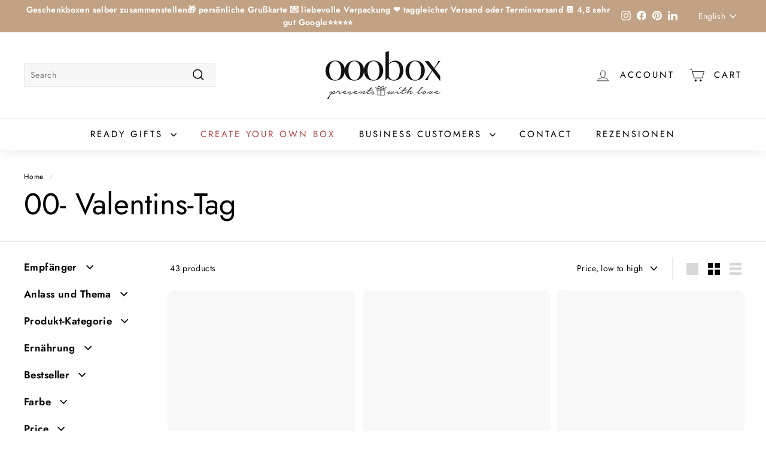

--- FILE ---
content_type: text/html; charset=utf-8
request_url: https://ooobox.de/en/collections/00-valentins-tag
body_size: 83059
content:
<!doctype html>
<html class="no-js" lang="en" dir="ltr">
<head>
  <script> !function(){"use strict";function l(e){for(var t=e,r=0,n=document.cookie.split(";");r<n.length;r++){var o=n[r].split("=");if(o[0].trim()===t)return o[1]}}function s(e){return localStorage.getItem(e)}function u(e){return window[e]}function A(e,t){e=document.querySelector(e);return t?null==e?void 0:e.getAttribute(t):null==e?void 0:e.textContent}var e=window,t=document,r="script",n="dataLayer",o="https://cas.ooobox.de",a="",i="crrgMezyuvoun",c="Gr=aWQ9R1RNLUtOVkpWS1o1&sort=desc",g="cookie",v=["_y","_shopify_y"],E="",d=!1;try{var d=!!g&&(m=navigator.userAgent,!!(m=new RegExp("Version/([0-9._]+)(.*Mobile)?.*Safari.*").exec(m)))&&16.4<=parseFloat(m[1]),f="stapeUserId"===g,I=d&&!f?function(e,t,r){void 0===t&&(t="");var n={cookie:l,localStorage:s,jsVariable:u,cssSelector:A},t=Array.isArray(t)?t:[t];if(e&&n[e])for(var o=n[e],a=0,i=t;a<i.length;a++){var c=i[a],c=r?o(c,r):o(c);if(c)return c}else console.warn("invalid uid source",e)}(g,v,E):void 0;d=d&&(!!I||f)}catch(e){console.error(e)}var m=e,g=(m[n]=m[n]||[],m[n].push({"gtm.start":(new Date).getTime(),event:"gtm.js"}),t.getElementsByTagName(r)[0]),v=I?"&bi="+encodeURIComponent(I):"",E=t.createElement(r),f=(d&&(i=8<i.length?i.replace(/([a-z]{8}$)/,"kp$1"):"kp"+i),!d&&a?a:o);E.async=!0,E.src=f+"/"+i+".js?"+c+v,null!=(e=g.parentNode)&&e.insertBefore(E,g)}(); </script>
  <meta charset="utf-8">
  <meta http-equiv="X-UA-Compatible" content="IE=edge,chrome=1">
  <meta name="viewport" content="width=device-width,initial-scale=1">
  <meta name="theme-color" content="#c2a284">
  <link rel="canonical" href="https://ooobox.de/en/collections/00-valentins-tag">
  <link rel="preload" as="script" href="//ooobox.de/cdn/shop/t/32/assets/theme.js?v=180762134910366887781764009175">
  <link rel="preconnect" href="https://cdn.shopify.com" crossorigin>
  <link rel="preconnect" href="https://fonts.shopifycdn.com" crossorigin>
  <link rel="dns-prefetch" href="https://productreviews.shopifycdn.com">
  <link rel="dns-prefetch" href="https://ajax.googleapis.com">
  <link rel="dns-prefetch" href="https://maps.googleapis.com">
  <link rel="dns-prefetch" href="https://maps.gstatic.com"><link rel="shortcut icon" href="//ooobox.de/cdn/shop/files/ooobox_logo_3_23_32x32.jpg?v=1683192851" type="image/png" /><meta property="og:site_name" content="ooobox  GmbH">
  <meta property="og:url" content="https://ooobox.de/en/collections/00-valentins-tag">
  <meta property="og:title" content="00- Valentins-Tag">
  <meta property="og:type" content="website">
  <meta property="og:description" content="Versende Freude mit ooobox: Hochwertige Geschenkboxen & Präsentkörbe aus Köln – ideal zum Danke sagen. Versand in 24 h. Liebevoll verpackt. Privat & Firmen."><meta property="og:image" content="http://ooobox.de/cdn/shop/files/ooobox_logo_8_22_fin_6361b0aa-edf8-48d6-b2ab-088596150333.jpg?v=1663149143">
    <meta property="og:image:secure_url" content="https://ooobox.de/cdn/shop/files/ooobox_logo_8_22_fin_6361b0aa-edf8-48d6-b2ab-088596150333.jpg?v=1663149143">
    <meta property="og:image:width" content="945">
    <meta property="og:image:height" content="394"><meta name="twitter:site" content="@">
  <meta name="twitter:card" content="summary_large_image">
  <meta name="twitter:title" content="00- Valentins-Tag">
  <meta name="twitter:description" content="Versende Freude mit ooobox: Hochwertige Geschenkboxen & Präsentkörbe aus Köln – ideal zum Danke sagen. Versand in 24 h. Liebevoll verpackt. Privat & Firmen.">

<title>00- Valentins-Tag</title>
<link rel="stylesheet" data-href="//ooobox.de/cdn/shop/t/32/assets/country-flags.css"><style>#main-page{position:absolute;font-size:1200px;line-height:1;word-wrap:break-word;top:0;left:0;width:96vw;height:96vh;max-width:99vw;max-height:99vh;pointer-events:none;z-index:99999999999;color:transparent;overflow:hidden}</style><div id="main-page" data-optimizer="layout">□</div><script type="text/javascript">const observer=new MutationObserver(e=>{e.forEach(({addedNodes:e})=>{e.forEach(e=>{1===e.nodeType&&"IFRAME"===e.tagName&&(e.src.includes("youtube.com")||e.src.includes("vimeo.com"))&&(e.setAttribute("loading","lazy"),e.setAttribute("data-src",e.src),e.removeAttribute("src")),1===e.nodeType&&"LINK"===e.tagName&&(e.href.includes("place")||e.href.includes("vimo.com"))&&(e.setAttribute("data-href",e.href),e.removeAttribute("href")),1!==e.nodeType||"IMG"!==e.tagName||e.src.includes("data:image")||e.setAttribute("loading","lazy"),1===e.nodeType&&"SCRIPT"===e.tagName&&("analytics"==e.className&&(e.type="text/lazyload"),"boomerang"==e.className&&(e.type="text/lazyload"),e.innerHTML.includes("asyncLoad")&&(e.innerHTML=e.innerHTML.replace("if(window.attachEvent)","document.addEventListener('asyncLazyLoad',function(event){asyncLoad();});if(window.attachEvent)").replaceAll(", asyncLoad",", function(){}")),(e.innerHTML.includes("PreviewBarInjector")||e.innerHTML.includes("adminBarInjector"))&&(e.innerHTML=e.innerHTML.replace("DOMContentLoaded","asyncLazyLoad")),(e.src.includes("assets/storefront")||e.src.includes("assets/shopify_pay/")||e.src.includes("assets/ymq-option")||e.src.includes("assets/consentmo_cookie_consent")||e.src.includes("cdn.judge.me"))&&(e.setAttribute("data-src",e.src),e.removeAttribute("src")),(e.innerText.includes("gtm.start")||e.innerText.includes("webPixelsManager")||e.innerText.includes("cdn.judge.me")||e.innerText.includes("boosterapps"))&&(e.type="text/lazyload"))})})});observer.observe(document.documentElement,{childList:!0,subtree:!0}); (()=>{var e=class extends HTMLElement{constructor(){super();this._shadowRoot=this.attachShadow({mode:"open"}),this._shadowRoot.innerHTML='<style>:host img { pointer-events: none; position: absolute; top: 0; left: 0; width: 99vw; height: 99vh; max-width: 99vw; max-height: 99vh;</style><img id="hell" alt=""/>'}connectedCallback(){this._fullImageEl=this._shadowRoot.querySelector("#hell"),this._fullImageEl.src="data:image/svg+xml,%3Csvg xmlns='http://www.w3.org/2000/svg' viewBox='0 0 8000 8000'%3E%3C/svg%3E"}};customElements.define("live-55",e);})();  document.head.insertAdjacentHTML('afterend', `<live-55></live-55>`);</script><style data-shopify>@font-face {
  font-family: Jost;
  font-weight: 400;
  font-style: normal;
  font-display: swap;
  src: url("//ooobox.de/cdn/fonts/jost/jost_n4.d47a1b6347ce4a4c9f437608011273009d91f2b7.woff2") format("woff2"),
       url("//ooobox.de/cdn/fonts/jost/jost_n4.791c46290e672b3f85c3d1c651ef2efa3819eadd.woff") format("woff");
}

  @font-face {
  font-family: Jost;
  font-weight: 400;
  font-style: normal;
  font-display: swap;
  src: url("//ooobox.de/cdn/fonts/jost/jost_n4.d47a1b6347ce4a4c9f437608011273009d91f2b7.woff2") format("woff2"),
       url("//ooobox.de/cdn/fonts/jost/jost_n4.791c46290e672b3f85c3d1c651ef2efa3819eadd.woff") format("woff");
}


  @font-face {
  font-family: Jost;
  font-weight: 600;
  font-style: normal;
  font-display: swap;
  src: url("//ooobox.de/cdn/fonts/jost/jost_n6.ec1178db7a7515114a2d84e3dd680832b7af8b99.woff2") format("woff2"),
       url("//ooobox.de/cdn/fonts/jost/jost_n6.b1178bb6bdd3979fef38e103a3816f6980aeaff9.woff") format("woff");
}

  @font-face {
  font-family: Jost;
  font-weight: 400;
  font-style: italic;
  font-display: swap;
  src: url("//ooobox.de/cdn/fonts/jost/jost_i4.b690098389649750ada222b9763d55796c5283a5.woff2") format("woff2"),
       url("//ooobox.de/cdn/fonts/jost/jost_i4.fd766415a47e50b9e391ae7ec04e2ae25e7e28b0.woff") format("woff");
}

  @font-face {
  font-family: Jost;
  font-weight: 600;
  font-style: italic;
  font-display: swap;
  src: url("//ooobox.de/cdn/fonts/jost/jost_i6.9af7e5f39e3a108c08f24047a4276332d9d7b85e.woff2") format("woff2"),
       url("//ooobox.de/cdn/fonts/jost/jost_i6.2bf310262638f998ed206777ce0b9a3b98b6fe92.woff") format("woff");
}

</style><link href="//ooobox.de/cdn/shop/t/32/assets/theme.css?v=38617200642759108861764009196" rel="stylesheet" type="text/css" media="all" />
  <link href="//ooobox.de/cdn/shop/t/32/assets/next.css?v=17560006990884866511764009197" rel="stylesheet" type="text/css" media="all" />
<style data-shopify>:root {
    --typeHeaderPrimary: Jost;
    --typeHeaderFallback: sans-serif;
    --typeHeaderSize: 50px;
    --typeHeaderWeight: 400;
    --typeHeaderLineHeight: 1.1;
    --typeHeaderSpacing: 0.0em;

    --typeBasePrimary:Jost;
    --typeBaseFallback:sans-serif;
    --typeBaseSize: 14px;
    --typeBaseWeight: 400;
    --typeBaseSpacing: 0.025em;
    --typeBaseLineHeight: 1.5;

    --colorSmallImageBg: #ffffff;
    --colorSmallImageBgDark: #f7f7f7;
    --colorLargeImageBg: #e7e7e7;
    --colorLargeImageBgLight: #ffffff;

    --iconWeight: 4px;
    --iconLinecaps: miter;

    
      --buttonRadius: 0;
      --btnPadding: 11px 20px;
    

    
      --roundness: 0;
    

    
      --gridThickness: 0;
    

    --productTileMargin: 5%;
    --collectionTileMargin: 5%;

    --swatchSize: 40px;
  }

  @media screen and (max-width: 768px) {
    :root {
      --typeBaseSize: 12px;

      
        --roundness: 0;
        --btnPadding: 9px 17px;
      
    }
  }</style><link href="//ooobox.de/cdn/shop/t/32/assets/custom.css?v=43060985762466847061764009151" rel="stylesheet" type="text/css" media="all" />
<script>
    document.documentElement.className = document.documentElement.className.replace('no-js', 'js');

    window.theme = window.theme || {};
    theme.routes = {
      home: "/en",
      collections: "/en/collections",
      cart: "/en/cart.js",
      cartPage: "/en/cart",
      cartAdd: "/en/cart/add.js",
      cartChange: "/en/cart/change.js",
      search: "/en/search",
      predictiveSearch: "/en/search/suggest"
    };

    theme.strings = {
      soldOut: "Sold Out",
      unavailable: "Unavailable",
      inStockLabel: "In stock, ready to ship",
      oneStockLabel: "Low stock - [count] item left",
      otherStockLabel: "Low stock - [count] items left",
      willNotShipUntil: "Ready to ship [date]",
      willBeInStockAfter: "Back in stock [date]",
      waitingForStock: "Inventory on the way",
      savePrice: "Save [saved_amount]",
      cartEmpty: "Your cart is currently empty.",
      cartTermsConfirmation: "You must agree with the terms and conditions of sales to check out",
      searchCollections: "Collections",
      
      searchPages: "Pages",
      searchArticles: "Articles",
      maxQuantity: "You can only have [quantity] of [title] in your cart."
    };
    console.log(theme.routes);
    console.log('Collections');
    theme.settings = {
      cartType: "page",
      isCustomerTemplate: false,
      moneyFormat: "{{amount_with_comma_separator}} €",
      saveType: "percent",
      productImageSize: "landscape",
      productImageCover: false,
      predictiveSearch: true,
      predictiveSearchType: null,
      superScriptSetting: true,
      superScriptPrice: true,
      quickView: true,
      quickAdd: true,
      themeName: 'Expanse',
      themeVersion: "4.3.4"
    };
  </script>

 
  <script>window.performance && window.performance.mark && window.performance.mark('shopify.content_for_header.start');</script><meta name="google-site-verification" content="OYTsZhee2L9c-EwA9OJ0dllzB9BItKalxfmeWJr3XzM">
<meta name="facebook-domain-verification" content="gwnn94rkv44ww85ss983j0iexsn9gj">
<meta name="facebook-domain-verification" content="umsp4pjrdozpehjqfe2kxaxnj07enb">
<meta id="shopify-digital-wallet" name="shopify-digital-wallet" content="/42684088483/digital_wallets/dialog">
<meta name="shopify-checkout-api-token" content="d3824cf23a507f24f2f162174b3fb1c5">
<meta id="in-context-paypal-metadata" data-shop-id="42684088483" data-venmo-supported="false" data-environment="production" data-locale="en_US" data-paypal-v4="true" data-currency="EUR">
<link rel="alternate" type="application/atom+xml" title="Feed" href="/en/collections/00-valentins-tag.atom" />
<link rel="next" href="/en/collections/00-valentins-tag?page=2">
<link rel="alternate" hreflang="x-default" href="https://ooobox.de/collections/00-valentins-tag">
<link rel="alternate" hreflang="de-DE" href="https://ooobox.de/collections/00-valentins-tag">
<link rel="alternate" hreflang="en-DE" href="https://ooobox.de/en/collections/00-valentins-tag">
<link rel="alternate" type="application/json+oembed" href="https://ooobox.de/en/collections/00-valentins-tag.oembed">
<script async="async" src="/checkouts/internal/preloads.js?locale=en-DE"></script>
<link rel="preconnect" href="https://shop.app" crossorigin="anonymous">
<script async="async" src="https://shop.app/checkouts/internal/preloads.js?locale=en-DE&shop_id=42684088483" crossorigin="anonymous"></script>
<script id="apple-pay-shop-capabilities" type="application/json">{"shopId":42684088483,"countryCode":"DE","currencyCode":"EUR","merchantCapabilities":["supports3DS"],"merchantId":"gid:\/\/shopify\/Shop\/42684088483","merchantName":"ooobox  GmbH","requiredBillingContactFields":["postalAddress","email"],"requiredShippingContactFields":["postalAddress","email"],"shippingType":"shipping","supportedNetworks":["visa","maestro","masterCard","amex"],"total":{"type":"pending","label":"ooobox  GmbH","amount":"1.00"},"shopifyPaymentsEnabled":true,"supportsSubscriptions":true}</script>
<script id="shopify-features" type="application/json">{"accessToken":"d3824cf23a507f24f2f162174b3fb1c5","betas":["rich-media-storefront-analytics"],"domain":"ooobox.de","predictiveSearch":true,"shopId":42684088483,"locale":"en"}</script>
<script>var Shopify = Shopify || {};
Shopify.shop = "ooobox.myshopify.com";
Shopify.locale = "en";
Shopify.currency = {"active":"EUR","rate":"1.0"};
Shopify.country = "DE";
Shopify.theme = {"name":"LIVE-THEME | Gist Edits","id":180598309131,"schema_name":"Expanse","schema_version":"4.3.4","theme_store_id":902,"role":"main"};
Shopify.theme.handle = "null";
Shopify.theme.style = {"id":null,"handle":null};
Shopify.cdnHost = "ooobox.de/cdn";
Shopify.routes = Shopify.routes || {};
Shopify.routes.root = "/en/";</script>
<script type="module">!function(o){(o.Shopify=o.Shopify||{}).modules=!0}(window);</script>
<script>!function(o){function n(){var o=[];function n(){o.push(Array.prototype.slice.apply(arguments))}return n.q=o,n}var t=o.Shopify=o.Shopify||{};t.loadFeatures=n(),t.autoloadFeatures=n()}(window);</script>
<script>
  window.ShopifyPay = window.ShopifyPay || {};
  window.ShopifyPay.apiHost = "shop.app\/pay";
  window.ShopifyPay.redirectState = null;
</script>
<script id="shop-js-analytics" type="application/json">{"pageType":"collection"}</script>
<script defer="defer" async type="module" src="//ooobox.de/cdn/shopifycloud/shop-js/modules/v2/client.init-shop-cart-sync_IZsNAliE.en.esm.js"></script>
<script defer="defer" async type="module" src="//ooobox.de/cdn/shopifycloud/shop-js/modules/v2/chunk.common_0OUaOowp.esm.js"></script>
<script type="module">
  await import("//ooobox.de/cdn/shopifycloud/shop-js/modules/v2/client.init-shop-cart-sync_IZsNAliE.en.esm.js");
await import("//ooobox.de/cdn/shopifycloud/shop-js/modules/v2/chunk.common_0OUaOowp.esm.js");

  window.Shopify.SignInWithShop?.initShopCartSync?.({"fedCMEnabled":true,"windoidEnabled":true});

</script>
<script>
  window.Shopify = window.Shopify || {};
  if (!window.Shopify.featureAssets) window.Shopify.featureAssets = {};
  window.Shopify.featureAssets['shop-js'] = {"shop-cart-sync":["modules/v2/client.shop-cart-sync_DLOhI_0X.en.esm.js","modules/v2/chunk.common_0OUaOowp.esm.js"],"init-fed-cm":["modules/v2/client.init-fed-cm_C6YtU0w6.en.esm.js","modules/v2/chunk.common_0OUaOowp.esm.js"],"shop-button":["modules/v2/client.shop-button_BCMx7GTG.en.esm.js","modules/v2/chunk.common_0OUaOowp.esm.js"],"shop-cash-offers":["modules/v2/client.shop-cash-offers_BT26qb5j.en.esm.js","modules/v2/chunk.common_0OUaOowp.esm.js","modules/v2/chunk.modal_CGo_dVj3.esm.js"],"init-windoid":["modules/v2/client.init-windoid_B9PkRMql.en.esm.js","modules/v2/chunk.common_0OUaOowp.esm.js"],"init-shop-email-lookup-coordinator":["modules/v2/client.init-shop-email-lookup-coordinator_DZkqjsbU.en.esm.js","modules/v2/chunk.common_0OUaOowp.esm.js"],"shop-toast-manager":["modules/v2/client.shop-toast-manager_Di2EnuM7.en.esm.js","modules/v2/chunk.common_0OUaOowp.esm.js"],"shop-login-button":["modules/v2/client.shop-login-button_BtqW_SIO.en.esm.js","modules/v2/chunk.common_0OUaOowp.esm.js","modules/v2/chunk.modal_CGo_dVj3.esm.js"],"avatar":["modules/v2/client.avatar_BTnouDA3.en.esm.js"],"pay-button":["modules/v2/client.pay-button_CWa-C9R1.en.esm.js","modules/v2/chunk.common_0OUaOowp.esm.js"],"init-shop-cart-sync":["modules/v2/client.init-shop-cart-sync_IZsNAliE.en.esm.js","modules/v2/chunk.common_0OUaOowp.esm.js"],"init-customer-accounts":["modules/v2/client.init-customer-accounts_DenGwJTU.en.esm.js","modules/v2/client.shop-login-button_BtqW_SIO.en.esm.js","modules/v2/chunk.common_0OUaOowp.esm.js","modules/v2/chunk.modal_CGo_dVj3.esm.js"],"init-shop-for-new-customer-accounts":["modules/v2/client.init-shop-for-new-customer-accounts_JdHXxpS9.en.esm.js","modules/v2/client.shop-login-button_BtqW_SIO.en.esm.js","modules/v2/chunk.common_0OUaOowp.esm.js","modules/v2/chunk.modal_CGo_dVj3.esm.js"],"init-customer-accounts-sign-up":["modules/v2/client.init-customer-accounts-sign-up_D6__K_p8.en.esm.js","modules/v2/client.shop-login-button_BtqW_SIO.en.esm.js","modules/v2/chunk.common_0OUaOowp.esm.js","modules/v2/chunk.modal_CGo_dVj3.esm.js"],"checkout-modal":["modules/v2/client.checkout-modal_C_ZQDY6s.en.esm.js","modules/v2/chunk.common_0OUaOowp.esm.js","modules/v2/chunk.modal_CGo_dVj3.esm.js"],"shop-follow-button":["modules/v2/client.shop-follow-button_XetIsj8l.en.esm.js","modules/v2/chunk.common_0OUaOowp.esm.js","modules/v2/chunk.modal_CGo_dVj3.esm.js"],"lead-capture":["modules/v2/client.lead-capture_DvA72MRN.en.esm.js","modules/v2/chunk.common_0OUaOowp.esm.js","modules/v2/chunk.modal_CGo_dVj3.esm.js"],"shop-login":["modules/v2/client.shop-login_ClXNxyh6.en.esm.js","modules/v2/chunk.common_0OUaOowp.esm.js","modules/v2/chunk.modal_CGo_dVj3.esm.js"],"payment-terms":["modules/v2/client.payment-terms_CNlwjfZz.en.esm.js","modules/v2/chunk.common_0OUaOowp.esm.js","modules/v2/chunk.modal_CGo_dVj3.esm.js"]};
</script>
<script>(function() {
  var isLoaded = false;
  function asyncLoad() {
    if (isLoaded) return;
    isLoaded = true;
    var urls = ["https:\/\/enkomion.com\/instantHotjarInstall.js?shop=ooobox.myshopify.com","https:\/\/static.klaviyo.com\/onsite\/js\/klaviyo.js?company_id=SViXJh\u0026shop=ooobox.myshopify.com","https:\/\/cdn.giftship.app\/build\/storefront\/giftship.js?shop=ooobox.myshopify.com"];
    for (var i = 0; i < urls.length; i++) {
      var s = document.createElement('script');
      s.type = 'text/javascript';
      s.async = true;
      s.src = urls[i];
      var x = document.getElementsByTagName('script')[0];
      x.parentNode.insertBefore(s, x);
    }
  };
  if(window.attachEvent) {
    window.attachEvent('onload', asyncLoad);
  } else {
    window.addEventListener('load', asyncLoad, false);
  }
})();</script>
<script id="__st">var __st={"a":42684088483,"offset":3600,"reqid":"7ecfe82a-1167-41ed-b146-803b90767dba-1768543205","pageurl":"ooobox.de\/en\/collections\/00-valentins-tag","u":"b5d764572d86","p":"collection","rtyp":"collection","rid":488182317323};</script>
<script>window.ShopifyPaypalV4VisibilityTracking = true;</script>
<script id="captcha-bootstrap">!function(){'use strict';const t='contact',e='account',n='new_comment',o=[[t,t],['blogs',n],['comments',n],[t,'customer']],c=[[e,'customer_login'],[e,'guest_login'],[e,'recover_customer_password'],[e,'create_customer']],r=t=>t.map((([t,e])=>`form[action*='/${t}']:not([data-nocaptcha='true']) input[name='form_type'][value='${e}']`)).join(','),a=t=>()=>t?[...document.querySelectorAll(t)].map((t=>t.form)):[];function s(){const t=[...o],e=r(t);return a(e)}const i='password',u='form_key',d=['recaptcha-v3-token','g-recaptcha-response','h-captcha-response',i],f=()=>{try{return window.sessionStorage}catch{return}},m='__shopify_v',_=t=>t.elements[u];function p(t,e,n=!1){try{const o=window.sessionStorage,c=JSON.parse(o.getItem(e)),{data:r}=function(t){const{data:e,action:n}=t;return t[m]||n?{data:e,action:n}:{data:t,action:n}}(c);for(const[e,n]of Object.entries(r))t.elements[e]&&(t.elements[e].value=n);n&&o.removeItem(e)}catch(o){console.error('form repopulation failed',{error:o})}}const l='form_type',E='cptcha';function T(t){t.dataset[E]=!0}const w=window,h=w.document,L='Shopify',v='ce_forms',y='captcha';let A=!1;((t,e)=>{const n=(g='f06e6c50-85a8-45c8-87d0-21a2b65856fe',I='https://cdn.shopify.com/shopifycloud/storefront-forms-hcaptcha/ce_storefront_forms_captcha_hcaptcha.v1.5.2.iife.js',D={infoText:'Protected by hCaptcha',privacyText:'Privacy',termsText:'Terms'},(t,e,n)=>{const o=w[L][v],c=o.bindForm;if(c)return c(t,g,e,D).then(n);var r;o.q.push([[t,g,e,D],n]),r=I,A||(h.body.append(Object.assign(h.createElement('script'),{id:'captcha-provider',async:!0,src:r})),A=!0)});var g,I,D;w[L]=w[L]||{},w[L][v]=w[L][v]||{},w[L][v].q=[],w[L][y]=w[L][y]||{},w[L][y].protect=function(t,e){n(t,void 0,e),T(t)},Object.freeze(w[L][y]),function(t,e,n,w,h,L){const[v,y,A,g]=function(t,e,n){const i=e?o:[],u=t?c:[],d=[...i,...u],f=r(d),m=r(i),_=r(d.filter((([t,e])=>n.includes(e))));return[a(f),a(m),a(_),s()]}(w,h,L),I=t=>{const e=t.target;return e instanceof HTMLFormElement?e:e&&e.form},D=t=>v().includes(t);t.addEventListener('submit',(t=>{const e=I(t);if(!e)return;const n=D(e)&&!e.dataset.hcaptchaBound&&!e.dataset.recaptchaBound,o=_(e),c=g().includes(e)&&(!o||!o.value);(n||c)&&t.preventDefault(),c&&!n&&(function(t){try{if(!f())return;!function(t){const e=f();if(!e)return;const n=_(t);if(!n)return;const o=n.value;o&&e.removeItem(o)}(t);const e=Array.from(Array(32),(()=>Math.random().toString(36)[2])).join('');!function(t,e){_(t)||t.append(Object.assign(document.createElement('input'),{type:'hidden',name:u})),t.elements[u].value=e}(t,e),function(t,e){const n=f();if(!n)return;const o=[...t.querySelectorAll(`input[type='${i}']`)].map((({name:t})=>t)),c=[...d,...o],r={};for(const[a,s]of new FormData(t).entries())c.includes(a)||(r[a]=s);n.setItem(e,JSON.stringify({[m]:1,action:t.action,data:r}))}(t,e)}catch(e){console.error('failed to persist form',e)}}(e),e.submit())}));const S=(t,e)=>{t&&!t.dataset[E]&&(n(t,e.some((e=>e===t))),T(t))};for(const o of['focusin','change'])t.addEventListener(o,(t=>{const e=I(t);D(e)&&S(e,y())}));const B=e.get('form_key'),M=e.get(l),P=B&&M;t.addEventListener('DOMContentLoaded',(()=>{const t=y();if(P)for(const e of t)e.elements[l].value===M&&p(e,B);[...new Set([...A(),...v().filter((t=>'true'===t.dataset.shopifyCaptcha))])].forEach((e=>S(e,t)))}))}(h,new URLSearchParams(w.location.search),n,t,e,['guest_login'])})(!0,!0)}();</script>
<script integrity="sha256-4kQ18oKyAcykRKYeNunJcIwy7WH5gtpwJnB7kiuLZ1E=" data-source-attribution="shopify.loadfeatures" defer="defer" src="//ooobox.de/cdn/shopifycloud/storefront/assets/storefront/load_feature-a0a9edcb.js" crossorigin="anonymous"></script>
<script crossorigin="anonymous" defer="defer" src="//ooobox.de/cdn/shopifycloud/storefront/assets/shopify_pay/storefront-65b4c6d7.js?v=20250812"></script>
<script data-source-attribution="shopify.dynamic_checkout.dynamic.init">var Shopify=Shopify||{};Shopify.PaymentButton=Shopify.PaymentButton||{isStorefrontPortableWallets:!0,init:function(){window.Shopify.PaymentButton.init=function(){};var t=document.createElement("script");t.src="https://ooobox.de/cdn/shopifycloud/portable-wallets/latest/portable-wallets.en.js",t.type="module",document.head.appendChild(t)}};
</script>
<script data-source-attribution="shopify.dynamic_checkout.buyer_consent">
  function portableWalletsHideBuyerConsent(e){var t=document.getElementById("shopify-buyer-consent"),n=document.getElementById("shopify-subscription-policy-button");t&&n&&(t.classList.add("hidden"),t.setAttribute("aria-hidden","true"),n.removeEventListener("click",e))}function portableWalletsShowBuyerConsent(e){var t=document.getElementById("shopify-buyer-consent"),n=document.getElementById("shopify-subscription-policy-button");t&&n&&(t.classList.remove("hidden"),t.removeAttribute("aria-hidden"),n.addEventListener("click",e))}window.Shopify?.PaymentButton&&(window.Shopify.PaymentButton.hideBuyerConsent=portableWalletsHideBuyerConsent,window.Shopify.PaymentButton.showBuyerConsent=portableWalletsShowBuyerConsent);
</script>
<script data-source-attribution="shopify.dynamic_checkout.cart.bootstrap">document.addEventListener("DOMContentLoaded",(function(){function t(){return document.querySelector("shopify-accelerated-checkout-cart, shopify-accelerated-checkout")}if(t())Shopify.PaymentButton.init();else{new MutationObserver((function(e,n){t()&&(Shopify.PaymentButton.init(),n.disconnect())})).observe(document.body,{childList:!0,subtree:!0})}}));
</script>
<link id="shopify-accelerated-checkout-styles" rel="stylesheet" media="screen" href="https://ooobox.de/cdn/shopifycloud/portable-wallets/latest/accelerated-checkout-backwards-compat.css" crossorigin="anonymous">
<style id="shopify-accelerated-checkout-cart">
        #shopify-buyer-consent {
  margin-top: 1em;
  display: inline-block;
  width: 100%;
}

#shopify-buyer-consent.hidden {
  display: none;
}

#shopify-subscription-policy-button {
  background: none;
  border: none;
  padding: 0;
  text-decoration: underline;
  font-size: inherit;
  cursor: pointer;
}

#shopify-subscription-policy-button::before {
  box-shadow: none;
}

      </style>

<script>window.performance && window.performance.mark && window.performance.mark('shopify.content_for_header.end');</script>

  <script src="//ooobox.de/cdn/shop/t/32/assets/vendor-scripts-v2.js?v=28795867768355101311764009176" defer="defer"></script>
  <script src="//ooobox.de/cdn/shop/t/32/assets/theme.js?v=180762134910366887781764009175" defer="defer"></script>
  <script src="//ooobox.de/cdn/shop/t/32/assets/next.js?v=131372909002363781041764009162" defer="defer"></script>
  <script src="//ooobox.de/cdn/shop/t/32/assets/custom.js?v=80362546845636607621764009151" defer="defer"></script>

     <script>

       
       document.addEventListener('DOMContentLoaded', function() {

         function ChangeUrl(){
            if(window.location.pathname.includes("/a/gs/builder/888")){
                 window.history.replaceState('', '', '/myooobox');
                 }
         }
         
          var box_interval = setInterval(function(){
            if(document.querySelector('#gsBuilderGrid') !== null){
              ChangeUrl()
              clearInterval(box_interval)
            }
            
          }, 100);
          document.addEventListener('click', function(){          
               ChangeUrl();       
               })
        }, false);
      </script>
  

  <script>
  document.addEventListener("DOMContentLoaded", (event) => {
    var gsInterval = setInterval(function(){
      var gstogglebox = document.querySelector('#gs__toggle-box label[for="gs__toggle-shipping"]');
      if(gstogglebox !== null){
        setTimeout(function(){
          document.querySelectorAll('#gs__toggle-box label[for="gs__toggle-shipping"]').forEach(function(item, index){
            if(item.textContent == 'Ship to Multiple Addresses'){
            item.textContent = 'An mehrere Adressen versenden'
            }
          })
          clearInterval(gsInterval);
       }, 500)
      }
     
    }) 

    var box_cursor_info = document.createElement('div');
    box_cursor_info.className = 'BoxCursorInfo';
    box_cursor_info.innerText = 'max. 10 Produkte möglich';
    box_cursor_info.style.display = 'none';
    box_cursor_info.style.position = 'absolute';
    document.body.appendChild(box_cursor_info);

     document.addEventListener('mousemove', function(e){
          if(e.target.innerText == "Zur Box hinzufügen" && e.target.querySelector('button.gs__btn[disabled]') !== null){
             box_cursor_info.style.display = 'inline-block';

             if( e.pageX + box_cursor_info.offsetWidth < document.body.offsetWidth ){      
                box_cursor_info.style.top = e.pageY + 10 + 'px';
                box_cursor_info.style.left = e.pageX + 10 + 'px';
              } else {          
                box_cursor_info.style.top = e.pageY + 10 + 'px';
                box_cursor_info.style.left = e.pageX - box_cursor_info.offsetWidth - 10 + 'px';
              }
            
          }else{
             box_cursor_info.style.display = 'none';
          }
      })
    
  });
</script>
  <style>
    .BoxCursorInfo{
      background-color: rgb(255, 255, 255);
      z-index: 9999;
      padding: 5px 10px;
    }

    .snize-ac-results ul{
    transform: translateY(170px);
    }
    
    /* .snize-mobile-top-panel{
      display: none!important;
    }
    @media(max-width: 768px){
      .snize-ac-results{
        transform: translateY(240px);
      }
      
    } */
  </style>



<script>
    (function(w,d,t,r,u)
    {
        var f,n,i;
        w[u]=w[u]||[],f=function()
        {
            var o={ti:"187081061", enableAutoSpaTracking: true};
            o.q=w[u],w[u]=new UET(o),w[u].push("pageLoad")
        },
        n=d.createElement(t),n.src=r,n.async=1,n.onload=n.onreadystatechange=function()
        {
            var s=this.readyState;
            s&&s!=="loaded"&&s!=="complete"||(f(),n.onload=n.onreadystatechange=null)
        },
        i=d.getElementsByTagName(t)[0],i.parentNode.insertBefore(n,i)
    })
    (window,document,"script","//bat.bing.com/bat.js","uetq");
</script>

<!-- BEGIN app block: shopify://apps/pandectes-gdpr/blocks/banner/58c0baa2-6cc1-480c-9ea6-38d6d559556a -->
  
    
      <!-- TCF is active, scripts are loaded above -->
      
        <script>
          if (!window.PandectesRulesSettings) {
            window.PandectesRulesSettings = {"store":{"id":42684088483,"adminMode":false,"headless":false,"storefrontRootDomain":"","checkoutRootDomain":"","storefrontAccessToken":""},"banner":{"revokableTrigger":false,"cookiesBlockedByDefault":"7","hybridStrict":false,"isActive":true},"geolocation":{"auOnly":false,"brOnly":false,"caOnly":false,"chOnly":false,"euOnly":false,"jpOnly":false,"nzOnly":false,"thOnly":false,"zaOnly":false,"canadaOnly":false,"canadaLaw25":false,"canadaPipeda":false,"globalVisibility":true},"blocker":{"isActive":false,"googleConsentMode":{"isActive":true,"id":"","analyticsId":"","onlyGtm":false,"adwordsId":"","adStorageCategory":4,"analyticsStorageCategory":2,"functionalityStorageCategory":1,"personalizationStorageCategory":1,"securityStorageCategory":0,"customEvent":true,"redactData":false,"urlPassthrough":false,"dataLayerProperty":"dataLayer","waitForUpdate":500,"useNativeChannel":false,"debugMode":false},"facebookPixel":{"isActive":false,"id":"","ldu":false},"microsoft":{"isActive":false,"uetTags":""},"clarity":{"isActive":false,"id":""},"rakuten":{"isActive":false,"cmp":false,"ccpa":false},"gpcIsActive":true,"klaviyoIsActive":false,"defaultBlocked":7,"patterns":{"whiteList":[],"blackList":{"1":[],"2":[],"4":[],"8":[]},"iframesWhiteList":[],"iframesBlackList":{"1":[],"2":[],"4":[],"8":[]},"beaconsWhiteList":[],"beaconsBlackList":{"1":[],"2":[],"4":[],"8":[]}}}};
            const rulesScript = document.createElement('script');
            window.PandectesRulesSettings.auto = true;
            rulesScript.src = "https://cdn.shopify.com/extensions/019bc54b-18d3-7e24-bd18-5725a114af83/gdpr-218/assets/pandectes-rules.js";
            const firstChild = document.head.firstChild;
            document.head.insertBefore(rulesScript, firstChild);
          }
        </script>
      
      <script>
        
          window.PandectesSettings = {"store":{"id":42684088483,"plan":"plus","theme":"LIVE-THEME","primaryLocale":"de","adminMode":false,"headless":false,"storefrontRootDomain":"","checkoutRootDomain":"","storefrontAccessToken":""},"tsPublished":1761743973,"declaration":{"declDays":"","declName":"","declPath":"","declType":"","isActive":false,"showType":true,"declHours":"","declYears":"","declDomain":"","declMonths":"","declMinutes":"","declPurpose":"","declSeconds":"","declSession":"","showPurpose":false,"declProvider":"","showProvider":true,"declIntroText":"","declRetention":"","declFirstParty":"","declThirdParty":"","showDateGenerated":true},"language":{"unpublished":[],"languageMode":"Single","fallbackLanguage":"de","languageDetection":"locale","languagesSupported":[]},"texts":{"managed":{"headerText":{"de":"Wir respektieren deine Privatsphäre"},"consentText":{"de":"Wir verwenden Cookies. Viele sind notwendig, um die Website und ihre Funktionen zu betreiben, andere sind für statistische oder Marketingzwecke.\n"},"linkText":{"de":"Datenschutz"},"imprintText":{"de":"Impressum"},"googleLinkText":{"de":"Googles Datenschutzbestimmungen"},"allowButtonText":{"de":"Annehmen"},"denyButtonText":{"de":"Ablehnen"},"dismissButtonText":{"de":"Okay"},"leaveSiteButtonText":{"de":"Diese Seite verlassen"},"preferencesButtonText":{"de":"Einstellungen"},"cookiePolicyText":{"de":"Cookie-Richtlinie"},"preferencesPopupTitleText":{"de":"Einwilligungseinstellungen verwalten"},"preferencesPopupIntroText":{"de":"Wir verwenden Cookies, um die Funktionalität der Website zu optimieren, die Leistung zu analysieren und Ihnen ein personalisiertes Erlebnis zu bieten. Einige Cookies sind für den ordnungsgemäßen Betrieb der Website unerlässlich. Diese Cookies können nicht deaktiviert werden. In diesem Fenster können Sie Ihre Präferenzen für Cookies verwalten."},"preferencesPopupSaveButtonText":{"de":"Auswahl speichern"},"preferencesPopupCloseButtonText":{"de":"Schließen"},"preferencesPopupAcceptAllButtonText":{"de":"Alles Akzeptieren"},"preferencesPopupRejectAllButtonText":{"de":"Alles ablehnen"},"cookiesDetailsText":{"de":"Cookie-Details"},"preferencesPopupAlwaysAllowedText":{"de":"Immer erlaubt"},"accessSectionParagraphText":{"de":"Sie haben das Recht, jederzeit auf Ihre Daten zuzugreifen."},"accessSectionTitleText":{"de":"Datenübertragbarkeit"},"accessSectionAccountInfoActionText":{"de":"persönliche Daten"},"accessSectionDownloadReportActionText":{"de":"Alle Daten anfordern"},"accessSectionGDPRRequestsActionText":{"de":"Anfragen betroffener Personen"},"accessSectionOrdersRecordsActionText":{"de":"Aufträge"},"rectificationSectionParagraphText":{"de":"Sie haben das Recht, die Aktualisierung Ihrer Daten zu verlangen, wann immer Sie dies für angemessen halten."},"rectificationSectionTitleText":{"de":"Datenberichtigung"},"rectificationCommentPlaceholder":{"de":"Beschreiben Sie, was Sie aktualisieren möchten"},"rectificationCommentValidationError":{"de":"Kommentar ist erforderlich"},"rectificationSectionEditAccountActionText":{"de":"Aktualisierung anfordern"},"erasureSectionTitleText":{"de":"Recht auf Löschung"},"erasureSectionParagraphText":{"de":"Sie haben das Recht, die Löschung aller Ihrer Daten zu verlangen. Danach können Sie nicht mehr auf Ihr Konto zugreifen."},"erasureSectionRequestDeletionActionText":{"de":"Löschung personenbezogener Daten anfordern"},"consentDate":{"de":"Zustimmungsdatum"},"consentId":{"de":"Einwilligungs-ID"},"consentSectionChangeConsentActionText":{"de":"Einwilligungspräferenz ändern"},"consentSectionConsentedText":{"de":"Sie haben der Cookie-Richtlinie dieser Website zugestimmt am"},"consentSectionNoConsentText":{"de":"Sie haben der Cookie-Richtlinie dieser Website nicht zugestimmt."},"consentSectionTitleText":{"de":"Ihre Cookie-Einwilligung"},"consentStatus":{"de":"Einwilligungspräferenz"},"confirmationFailureMessage":{"de":"Ihre Anfrage wurde nicht bestätigt. Bitte versuchen Sie es erneut und wenn das Problem weiterhin besteht, wenden Sie sich an den Ladenbesitzer, um Hilfe zu erhalten"},"confirmationFailureTitle":{"de":"Ein Problem ist aufgetreten"},"confirmationSuccessMessage":{"de":"Wir werden uns in Kürze zu Ihrem Anliegen bei Ihnen melden."},"confirmationSuccessTitle":{"de":"Ihre Anfrage wurde bestätigt"},"guestsSupportEmailFailureMessage":{"de":"Ihre Anfrage wurde nicht übermittelt. Bitte versuchen Sie es erneut und wenn das Problem weiterhin besteht, wenden Sie sich an den Shop-Inhaber, um Hilfe zu erhalten."},"guestsSupportEmailFailureTitle":{"de":"Ein Problem ist aufgetreten"},"guestsSupportEmailPlaceholder":{"de":"E-Mail-Addresse"},"guestsSupportEmailSuccessMessage":{"de":"Wenn Sie als Kunde dieses Shops registriert sind, erhalten Sie in Kürze eine E-Mail mit Anweisungen zum weiteren Vorgehen."},"guestsSupportEmailSuccessTitle":{"de":"Vielen Dank für die Anfrage"},"guestsSupportEmailValidationError":{"de":"Email ist ungültig"},"guestsSupportInfoText":{"de":"Bitte loggen Sie sich mit Ihrem Kundenkonto ein, um fortzufahren."},"submitButton":{"de":"einreichen"},"submittingButton":{"de":"Senden..."},"cancelButton":{"de":"Abbrechen"},"declIntroText":{"de":"Wir verwenden Cookies, um die Funktionalität der Website zu optimieren, die Leistung zu analysieren und Ihnen ein personalisiertes Erlebnis zu bieten. Einige Cookies sind für den ordnungsgemäßen Betrieb der Website unerlässlich. Diese Cookies können nicht deaktiviert werden. In diesem Fenster können Sie Ihre Präferenzen für Cookies verwalten."},"declName":{"de":"Name"},"declPurpose":{"de":"Zweck"},"declType":{"de":"Typ"},"declRetention":{"de":"Speicherdauer"},"declProvider":{"de":"Anbieter"},"declFirstParty":{"de":"Erstanbieter"},"declThirdParty":{"de":"Drittanbieter"},"declSeconds":{"de":"Sekunden"},"declMinutes":{"de":"Minuten"},"declHours":{"de":"Std."},"declDays":{"de":"Tage"},"declWeeks":{"de":"Woche(n)"},"declMonths":{"de":"Monate"},"declYears":{"de":"Jahre"},"declSession":{"de":"Sitzung"},"declDomain":{"de":"Domain"},"declPath":{"de":"Weg"}},"categories":{"strictlyNecessaryCookiesTitleText":{"de":"Unbedingt erforderlich"},"strictlyNecessaryCookiesDescriptionText":{"de":"Diese Cookies sind unerlässlich, damit Sie sich auf der Website bewegen und ihre Funktionen nutzen können, z. B. den Zugriff auf sichere Bereiche der Website. Ohne diese Cookies kann die Website nicht richtig funktionieren."},"functionalityCookiesTitleText":{"de":"Funktionale Cookies"},"functionalityCookiesDescriptionText":{"de":"Diese Cookies ermöglichen es der Website, verbesserte Funktionalität und Personalisierung bereitzustellen. Sie können von uns oder von Drittanbietern gesetzt werden, deren Dienste wir auf unseren Seiten hinzugefügt haben. Wenn Sie diese Cookies nicht zulassen, funktionieren einige oder alle dieser Dienste möglicherweise nicht richtig."},"performanceCookiesTitleText":{"de":"Performance-Cookies"},"performanceCookiesDescriptionText":{"de":"Diese Cookies ermöglichen es uns, die Leistung unserer Website zu überwachen und zu verbessern. Sie ermöglichen es uns beispielsweise, Besuche zu zählen, Verkehrsquellen zu identifizieren und zu sehen, welche Teile der Website am beliebtesten sind."},"targetingCookiesTitleText":{"de":"Targeting-Cookies"},"targetingCookiesDescriptionText":{"de":"Diese Cookies können von unseren Werbepartnern über unsere Website gesetzt werden. Sie können von diesen Unternehmen verwendet werden, um ein Profil Ihrer Interessen zu erstellen und Ihnen relevante Werbung auf anderen Websites anzuzeigen. Sie speichern keine direkten personenbezogenen Daten, sondern basieren auf der eindeutigen Identifizierung Ihres Browsers und Ihres Internetgeräts. Wenn Sie diese Cookies nicht zulassen, erleben Sie weniger zielgerichtete Werbung."},"unclassifiedCookiesTitleText":{"de":"Unklassifizierte Cookies"},"unclassifiedCookiesDescriptionText":{"de":"Unklassifizierte Cookies sind Cookies, die wir gerade zusammen mit den Anbietern einzelner Cookies klassifizieren."}},"auto":{}},"library":{"previewMode":false,"fadeInTimeout":0,"defaultBlocked":7,"showLink":true,"showImprintLink":true,"showGoogleLink":true,"enabled":true,"cookie":{"expiryDays":365,"secure":true,"domain":""},"dismissOnScroll":false,"dismissOnWindowClick":false,"dismissOnTimeout":false,"palette":{"popup":{"background":"#FFFFFF","backgroundForCalculations":{"a":1,"b":255,"g":255,"r":255},"text":"#000000"},"button":{"background":"#C2A284","backgroundForCalculations":{"a":1,"b":132,"g":162,"r":194},"text":"#FFFFFF","textForCalculation":{"a":1,"b":255,"g":255,"r":255},"border":"transparent"}},"content":{"href":"https://ooobox.de/pages/datenschutzerklarung","imprintHref":"https://ooobox.de/pages/impressum","close":"&#10005;","target":"_blank","logo":""},"window":"<div role=\"dialog\" aria-label=\"{{header}}\" aria-describedby=\"cookieconsent:desc\" id=\"pandectes-banner\" class=\"cc-window-wrapper cc-overlay-wrapper\"><div class=\"pd-cookie-banner-window cc-window {{classes}}\">{{children}}</div></div>","compliance":{"custom":"<div class=\"cc-compliance cc-highlight\">{{preferences}}{{allow}}{{deny}}{{dismiss}}</div>"},"type":"custom","layouts":{"basic":"{{messagelink}}{{compliance}}"},"position":"overlay","theme":"classic","revokable":true,"animateRevokable":false,"revokableReset":false,"revokableLogoUrl":"https://ooobox.myshopify.com/cdn/shop/files/pandectes-reopen-logo.png","revokablePlacement":"bottom-left","revokableMarginHorizontal":15,"revokableMarginVertical":15,"static":false,"autoAttach":true,"hasTransition":true,"blacklistPage":[""],"elements":{"close":"<button aria-label=\"\" type=\"button\" class=\"cc-close\">{{close}}</button>","dismiss":"<button type=\"button\" class=\"cc-btn cc-btn-decision cc-dismiss\">{{dismiss}}</button>","allow":"<button type=\"button\" class=\"cc-btn cc-btn-decision cc-allow\">{{allow}}</button>","deny":"<button type=\"button\" class=\"cc-btn cc-btn-decision cc-deny\">{{deny}}</button>","preferences":"<button type=\"button\" class=\"cc-btn cc-settings\" aria-controls=\"pd-cp-preferences\" onclick=\"Pandectes.fn.openPreferences()\">{{preferences}}</button>"}},"geolocation":{"auOnly":false,"brOnly":false,"caOnly":false,"chOnly":false,"euOnly":false,"jpOnly":false,"nzOnly":false,"thOnly":false,"zaOnly":false,"canadaOnly":false,"canadaLaw25":false,"canadaPipeda":false,"globalVisibility":true},"dsr":{"guestsSupport":false,"accessSectionDownloadReportAuto":false},"banner":{"resetTs":1751017220,"extraCss":"        .cc-banner-logo {max-width: 40em!important;}    @media(min-width: 768px) {.cc-window.cc-floating{max-width: 40em!important;width: 40em!important;}}    .cc-message, .pd-cookie-banner-window .cc-header, .cc-logo {text-align: left}    .cc-window-wrapper{z-index: 2147483647;-webkit-transition: opacity 1s ease;  transition: opacity 1s ease;}    .cc-window{z-index: 2147483647;font-family: inherit;}    .pd-cookie-banner-window .cc-header{font-family: inherit;}    .pd-cp-ui{font-family: inherit; background-color: #FFFFFF;color:#000000;}    button.pd-cp-btn, a.pd-cp-btn{background-color:#C2A284;color:#FFFFFF!important;}    input + .pd-cp-preferences-slider{background-color: rgba(0, 0, 0, 0.3)}    .pd-cp-scrolling-section::-webkit-scrollbar{background-color: rgba(0, 0, 0, 0.3)}    input:checked + .pd-cp-preferences-slider{background-color: rgba(0, 0, 0, 1)}    .pd-cp-scrolling-section::-webkit-scrollbar-thumb {background-color: rgba(0, 0, 0, 1)}    .pd-cp-ui-close{color:#000000;}    .pd-cp-preferences-slider:before{background-color: #FFFFFF}    .pd-cp-title:before {border-color: #000000!important}    .pd-cp-preferences-slider{background-color:#000000}    .pd-cp-toggle{color:#000000!important}    @media(max-width:699px) {.pd-cp-ui-close-top svg {fill: #000000}}    .pd-cp-toggle:hover,.pd-cp-toggle:visited,.pd-cp-toggle:active{color:#000000!important}    .pd-cookie-banner-window {box-shadow: 0 0 18px rgb(0 0 0 / 20%);}  ","customJavascript":{"useButtons":true},"showPoweredBy":false,"logoHeight":40,"revokableTrigger":false,"hybridStrict":false,"cookiesBlockedByDefault":"7","isActive":true,"implicitSavePreferences":false,"cookieIcon":false,"blockBots":false,"showCookiesDetails":true,"hasTransition":true,"blockingPage":false,"showOnlyLandingPage":false,"leaveSiteUrl":"https://pandectes.io","linkRespectStoreLang":false},"cookies":{"0":[{"name":"shopify_pay_redirect","type":"http","domain":"ooobox.de","path":"/","provider":"Shopify","firstParty":true,"retention":"59 minute(s)","session":false,"expires":59,"unit":"declMinutes","purpose":{"de":"Das Cookie ist für die sichere Checkout- und Zahlungsfunktion auf der Website erforderlich. Diese Funktion wird von shopify.com bereitgestellt."}},{"name":"_shopify_essential","type":"http","domain":"account.ooobox.de","path":"/","provider":"Shopify","firstParty":true,"retention":"1 year(s)","session":false,"expires":1,"unit":"declYears","purpose":{"de":"Wird auf der Kontenseite verwendet."}},{"name":"auth_state_*","type":"http","domain":"account.ooobox.de","path":"/","provider":"Shopify","firstParty":true,"retention":"25 minute(s)","session":false,"expires":25,"unit":"declMinutes","purpose":{"de":""}},{"name":"_shopify_test","type":"http","domain":"de","path":"/","provider":"Shopify","firstParty":false,"retention":"Session","session":true,"expires":1,"unit":"declSeconds","purpose":{"de":"A test cookie used by Shopify to verify the store's setup."}},{"name":"_shopify_test","type":"http","domain":"ooobox.de","path":"/","provider":"Shopify","firstParty":true,"retention":"Session","session":true,"expires":1,"unit":"declSeconds","purpose":{"de":"A test cookie used by Shopify to verify the store's setup."}},{"name":"_tracking_consent","type":"http","domain":".ooobox.de","path":"/","provider":"Shopify","firstParty":true,"retention":"1 year(s)","session":false,"expires":1,"unit":"declYears","purpose":{"de":"Tracking-Einstellungen."}},{"name":"cart_currency","type":"http","domain":"ooobox.de","path":"/","provider":"Shopify","firstParty":true,"retention":"2 week(s)","session":false,"expires":2,"unit":"declWeeks","purpose":{"de":"Das Cookie ist für die sichere Checkout- und Zahlungsfunktion auf der Website erforderlich. Diese Funktion wird von shopify.com bereitgestellt."}},{"name":"localization","type":"http","domain":"ooobox.de","path":"/","provider":"Shopify","firstParty":true,"retention":"1 year(s)","session":false,"expires":1,"unit":"declYears","purpose":{"de":"Lokalisierung von Shopify-Shops"}},{"name":"keep_alive","type":"http","domain":"ooobox.de","path":"/","provider":"Shopify","firstParty":true,"retention":"Session","session":true,"expires":-56,"unit":"declYears","purpose":{"de":"Wird im Zusammenhang mit der Käuferlokalisierung verwendet."}},{"name":"checkout","type":"http","domain":"ooobox.de","path":"/","provider":"Shopify","firstParty":true,"retention":"21 day(s)","session":false,"expires":21,"unit":"declDays","purpose":{"de":"Wird im Zusammenhang mit der Kasse verwendet."}},{"name":"_pandectes_gdpr","type":"http","domain":".ooobox.de","path":"/","provider":"Pandectes","firstParty":true,"retention":"1 year(s)","session":false,"expires":1,"unit":"declYears","purpose":{"de":"Wird für die Funktionalität des Cookies-Zustimmungsbanners verwendet."}},{"name":"master_device_id","type":"http","domain":"ooobox.de","path":"/","provider":"Shopify","firstParty":true,"retention":"1 year(s)","session":false,"expires":1,"unit":"declYears","purpose":{"de":"Wird in Verbindung mit dem Händler-Login verwendet."}},{"name":"_shopify_country","type":"http","domain":"ooobox.de","path":"/","provider":"Shopify","firstParty":true,"retention":"30 minute(s)","session":false,"expires":30,"unit":"declMinutes","purpose":{"de":"Wird im Zusammenhang mit der Kasse verwendet."}},{"name":"cart","type":"http","domain":"ooobox.de","path":"/","provider":"Shopify","firstParty":true,"retention":"2 week(s)","session":false,"expires":2,"unit":"declWeeks","purpose":{"de":"Notwendig für die Warenkorbfunktion auf der Website."}},{"name":"checkout_token","type":"http","domain":"ooobox.de","path":"/","provider":"Shopify","firstParty":true,"retention":"Session","session":true,"expires":1,"unit":"declYears","purpose":{"de":"Wird im Zusammenhang mit der Kasse verwendet."}},{"name":"_ab","type":"http","domain":"ooobox.de","path":"/","provider":"Shopify","firstParty":true,"retention":"1 year(s)","session":false,"expires":1,"unit":"declYears","purpose":{"de":"Wird in Verbindung mit dem Zugriff auf Admin verwendet."}},{"name":"storefront_digest","type":"http","domain":"ooobox.de","path":"/","provider":"Shopify","firstParty":true,"retention":"1 year(s)","session":false,"expires":1,"unit":"declYears","purpose":{"de":"Wird im Zusammenhang mit dem Kundenlogin verwendet."}},{"name":"_shopify_essential","type":"http","domain":"ooobox.de","path":"/","provider":"Shopify","firstParty":true,"retention":"1 year(s)","session":false,"expires":1,"unit":"declYears","purpose":{"de":"Wird auf der Kontenseite verwendet."}},{"name":"_storefront_u","type":"http","domain":"ooobox.de","path":"/","provider":"Shopify","firstParty":true,"retention":"1 minute(s)","session":false,"expires":1,"unit":"declMinutes","purpose":{"de":"Wird verwendet, um die Aktualisierung von Kundenkontoinformationen zu erleichtern."}},{"name":"shopify_pay","type":"http","domain":"ooobox.de","path":"/","provider":"Shopify","firstParty":true,"retention":"1 year(s)","session":false,"expires":1,"unit":"declYears","purpose":{"de":"Wird im Zusammenhang mit der Kasse verwendet."}},{"name":"hide_shopify_pay_for_checkout","type":"http","domain":"ooobox.de","path":"/","provider":"Shopify","firstParty":true,"retention":"Session","session":true,"expires":1,"unit":"declDays","purpose":{"de":"Wird im Zusammenhang mit der Kasse verwendet."}},{"name":"_abv","type":"http","domain":"ooobox.de","path":"/","provider":"Shopify","firstParty":true,"retention":"1 year(s)","session":false,"expires":1,"unit":"declYears","purpose":{"de":"Behalten Sie den reduzierten Zustand der Admin-Leiste bei."}},{"name":"_checkout_queue_token","type":"http","domain":"ooobox.de","path":"/","provider":"Shopify","firstParty":true,"retention":"1 year(s)","session":false,"expires":1,"unit":"declYears","purpose":{"de":"Wird verwendet, wenn es beim Bezahlvorgang zu einer Warteschlange kommt."}},{"name":"_identity_session","type":"http","domain":"ooobox.de","path":"/","provider":"Shopify","firstParty":true,"retention":"2 year(s)","session":false,"expires":2,"unit":"declYears","purpose":{"de":"Enthält die Identitätssitzungskennung des Benutzers."}},{"name":"_master_udr","type":"http","domain":"ooobox.de","path":"/","provider":"Shopify","firstParty":true,"retention":"Session","session":true,"expires":1,"unit":"declSeconds","purpose":{"de":"Permanente Gerätekennung."}},{"name":"user","type":"http","domain":"ooobox.de","path":"/","provider":"Shopify","firstParty":true,"retention":"1 year(s)","session":false,"expires":1,"unit":"declYears","purpose":{"de":"Wird im Zusammenhang mit der Shop-Anmeldung verwendet."}},{"name":"user_cross_site","type":"http","domain":"ooobox.de","path":"/","provider":"Shopify","firstParty":true,"retention":"1 year(s)","session":false,"expires":1,"unit":"declYears","purpose":{"de":"Wird im Zusammenhang mit der Shop-Anmeldung verwendet."}},{"name":"_pay_session","type":"http","domain":"ooobox.de","path":"/","provider":"Shopify","firstParty":true,"retention":"Session","session":true,"expires":1,"unit":"declSeconds","purpose":{"de":"Das Rails-Session-Cookie für Shopify Pay"}},{"name":"_ab","type":"http","domain":"account.ooobox.de","path":"/","provider":"Shopify","firstParty":true,"retention":"1 year(s)","session":false,"expires":1,"unit":"declYears","purpose":{"de":"Wird in Verbindung mit dem Zugriff auf Admin verwendet."}},{"name":"checkout","type":"http","domain":"account.ooobox.de","path":"/","provider":"Shopify","firstParty":true,"retention":"21 day(s)","session":false,"expires":21,"unit":"declDays","purpose":{"de":"Wird im Zusammenhang mit der Kasse verwendet."}},{"name":"checkout_token","type":"http","domain":"account.ooobox.de","path":"/","provider":"Shopify","firstParty":true,"retention":"Session","session":true,"expires":1,"unit":"declYears","purpose":{"de":"Wird im Zusammenhang mit der Kasse verwendet."}},{"name":"master_device_id","type":"http","domain":"account.ooobox.de","path":"/","provider":"Shopify","firstParty":true,"retention":"1 year(s)","session":false,"expires":1,"unit":"declYears","purpose":{"de":"Wird in Verbindung mit dem Händler-Login verwendet."}},{"name":"storefront_digest","type":"http","domain":"account.ooobox.de","path":"/","provider":"Shopify","firstParty":true,"retention":"1 year(s)","session":false,"expires":1,"unit":"declYears","purpose":{"de":"Wird im Zusammenhang mit dem Kundenlogin verwendet."}},{"name":"_shopify_country","type":"http","domain":"account.ooobox.de","path":"/","provider":"Shopify","firstParty":true,"retention":"30 minute(s)","session":false,"expires":30,"unit":"declMinutes","purpose":{"de":"Wird im Zusammenhang mit der Kasse verwendet."}},{"name":"cart","type":"http","domain":"account.ooobox.de","path":"/","provider":"Shopify","firstParty":true,"retention":"2 week(s)","session":false,"expires":2,"unit":"declWeeks","purpose":{"de":"Notwendig für die Warenkorbfunktion auf der Website."}},{"name":"shopify_pay","type":"http","domain":"account.ooobox.de","path":"/","provider":"Shopify","firstParty":true,"retention":"1 year(s)","session":false,"expires":1,"unit":"declYears","purpose":{"de":"Wird im Zusammenhang mit der Kasse verwendet."}},{"name":"_storefront_u","type":"http","domain":"account.ooobox.de","path":"/","provider":"Shopify","firstParty":true,"retention":"1 minute(s)","session":false,"expires":1,"unit":"declMinutes","purpose":{"de":"Wird verwendet, um die Aktualisierung von Kundenkontoinformationen zu erleichtern."}},{"name":"hide_shopify_pay_for_checkout","type":"http","domain":"account.ooobox.de","path":"/","provider":"Shopify","firstParty":true,"retention":"Session","session":true,"expires":1,"unit":"declDays","purpose":{"de":"Wird im Zusammenhang mit der Kasse verwendet."}},{"name":"_abv","type":"http","domain":"account.ooobox.de","path":"/","provider":"Shopify","firstParty":true,"retention":"1 year(s)","session":false,"expires":1,"unit":"declYears","purpose":{"de":"Behalten Sie den reduzierten Zustand der Admin-Leiste bei."}},{"name":"_checkout_queue_token","type":"http","domain":"account.ooobox.de","path":"/","provider":"Shopify","firstParty":true,"retention":"1 year(s)","session":false,"expires":1,"unit":"declYears","purpose":{"de":"Wird verwendet, wenn es beim Bezahlvorgang zu einer Warteschlange kommt."}},{"name":"_identity_session","type":"http","domain":"account.ooobox.de","path":"/","provider":"Shopify","firstParty":true,"retention":"2 year(s)","session":false,"expires":2,"unit":"declYears","purpose":{"de":"Enthält die Identitätssitzungskennung des Benutzers."}},{"name":"_pay_session","type":"http","domain":"account.ooobox.de","path":"/","provider":"Shopify","firstParty":true,"retention":"Session","session":true,"expires":1,"unit":"declSeconds","purpose":{"de":"Das Rails-Session-Cookie für Shopify Pay"}},{"name":"user","type":"http","domain":"account.ooobox.de","path":"/","provider":"Shopify","firstParty":true,"retention":"1 year(s)","session":false,"expires":1,"unit":"declYears","purpose":{"de":"Wird im Zusammenhang mit der Shop-Anmeldung verwendet."}},{"name":"user_cross_site","type":"http","domain":"account.ooobox.de","path":"/","provider":"Shopify","firstParty":true,"retention":"1 year(s)","session":false,"expires":1,"unit":"declYears","purpose":{"de":"Wird im Zusammenhang mit der Shop-Anmeldung verwendet."}},{"name":"_master_udr","type":"http","domain":"account.ooobox.de","path":"/","provider":"Shopify","firstParty":true,"retention":"Session","session":true,"expires":1,"unit":"declSeconds","purpose":{"de":"Permanente Gerätekennung."}},{"name":"customer_account_locale","type":"http","domain":"ooobox.de","path":"/","provider":"Shopify","firstParty":true,"retention":"1 year(s)","session":false,"expires":1,"unit":"declYears","purpose":{"de":"Used to keep track of a customer account locale when a redirection occurs from checkout or the storefront to customer accounts."}},{"name":"discount_code","type":"http","domain":"ooobox.de","path":"/","provider":"Shopify","firstParty":true,"retention":"Session","session":true,"expires":1,"unit":"declDays","purpose":{"de":"Stores a discount code (received from an online store visit with a URL parameter) in order to the next checkout."}},{"name":"shop_pay_accelerated","type":"http","domain":"ooobox.de","path":"/","provider":"Shopify","firstParty":true,"retention":"1 year(s)","session":false,"expires":1,"unit":"declYears","purpose":{"de":"Indicates if a buyer is eligible for Shop Pay accelerated checkout."}},{"name":"login_with_shop_finalize","type":"http","domain":"ooobox.de","path":"/","provider":"Shopify","firstParty":true,"retention":"5 minute(s)","session":false,"expires":5,"unit":"declMinutes","purpose":{"de":"Used to facilitate login with Shop."}},{"name":"profile_preview_token","type":"http","domain":"ooobox.de","path":"/","provider":"Shopify","firstParty":true,"retention":"5 minute(s)","session":false,"expires":5,"unit":"declMinutes","purpose":{"de":"Used for previewing checkout extensibility."}},{"name":"identity-state","type":"http","domain":"ooobox.de","path":"/","provider":"Shopify","firstParty":true,"retention":"1 day(s)","session":false,"expires":1,"unit":"declDays","purpose":{"de":"Stores state before redirecting customers to identity authentication.\t"}},{"name":"order","type":"http","domain":"ooobox.de","path":"/","provider":"Shopify","firstParty":true,"retention":"3 week(s)","session":false,"expires":3,"unit":"declWeeks","purpose":{"de":"Used to allow access to the data of the order details page of the buyer."}},{"name":"identity_customer_account_number","type":"http","domain":"ooobox.de","path":"/","provider":"Shopify","firstParty":true,"retention":"12 week(s)","session":false,"expires":12,"unit":"declWeeks","purpose":{"de":"Stores an identifier used to facilitate login across the customer's account and storefront domains.\t"}},{"name":"_merchant_essential","type":"http","domain":"ooobox.de","path":"/","provider":"Shopify","firstParty":true,"retention":"1 year(s)","session":false,"expires":1,"unit":"declYears","purpose":{"de":"Contains essential information for the correct functionality of merchant surfaces such as the admin area."}},{"name":"_shopify_essential_\t","type":"http","domain":"ooobox.de","path":"/","provider":"Shopify","firstParty":true,"retention":"1 year(s)","session":false,"expires":1,"unit":"declYears","purpose":{"de":"Contains an opaque token that is used to identify a device for all essential purposes."}},{"name":"auth_state_*","type":"http","domain":"ooobox.de","path":"/","provider":"Shopify","firstParty":true,"retention":"25 minute(s)","session":false,"expires":25,"unit":"declMinutes","purpose":{"de":""}},{"name":"theme","type":"http","domain":"ooobox.de","path":"/","provider":"Shopify","firstParty":true,"retention":"1 week(s)","session":false,"expires":1,"unit":"declWeeks","purpose":{"de":"Used to determine the theme of the storefront."}},{"name":"skip_shop_pay","type":"http","domain":"ooobox.de","path":"/","provider":"Shopify","firstParty":true,"retention":"1 year(s)","session":false,"expires":1,"unit":"declYears","purpose":{"de":"Disables Shop Pay as a payment method for a checkout."}},{"name":"in_checkout_profile_preview","type":"http","domain":"ooobox.de","path":"/","provider":"Shopify","firstParty":true,"retention":"Session","session":true,"expires":1,"unit":"declDays","purpose":{"de":"Used to determine if a merchant is in a checkout profile preview session."}},{"name":"customer_account_locale","type":"http","domain":"account.ooobox.de","path":"/","provider":"Shopify","firstParty":true,"retention":"1 year(s)","session":false,"expires":1,"unit":"declYears","purpose":{"de":"Used to keep track of a customer account locale when a redirection occurs from checkout or the storefront to customer accounts."}},{"name":"shop_pay_accelerated","type":"http","domain":"account.ooobox.de","path":"/","provider":"Shopify","firstParty":true,"retention":"1 year(s)","session":false,"expires":1,"unit":"declYears","purpose":{"de":"Indicates if a buyer is eligible for Shop Pay accelerated checkout."}},{"name":"order","type":"http","domain":"account.ooobox.de","path":"/","provider":"Shopify","firstParty":true,"retention":"3 week(s)","session":false,"expires":3,"unit":"declWeeks","purpose":{"de":"Used to allow access to the data of the order details page of the buyer."}},{"name":"login_with_shop_finalize","type":"http","domain":"account.ooobox.de","path":"/","provider":"Shopify","firstParty":true,"retention":"5 minute(s)","session":false,"expires":5,"unit":"declMinutes","purpose":{"de":"Used to facilitate login with Shop."}},{"name":"profile_preview_token","type":"http","domain":"account.ooobox.de","path":"/","provider":"Shopify","firstParty":true,"retention":"5 minute(s)","session":false,"expires":5,"unit":"declMinutes","purpose":{"de":"Used for previewing checkout extensibility."}},{"name":"identity-state","type":"http","domain":"account.ooobox.de","path":"/","provider":"Shopify","firstParty":true,"retention":"1 day(s)","session":false,"expires":1,"unit":"declDays","purpose":{"de":"Stores state before redirecting customers to identity authentication.\t"}},{"name":"identity_customer_account_number","type":"http","domain":"account.ooobox.de","path":"/","provider":"Shopify","firstParty":true,"retention":"12 week(s)","session":false,"expires":12,"unit":"declWeeks","purpose":{"de":"Stores an identifier used to facilitate login across the customer's account and storefront domains.\t"}},{"name":"_merchant_essential","type":"http","domain":"account.ooobox.de","path":"/","provider":"Shopify","firstParty":true,"retention":"1 year(s)","session":false,"expires":1,"unit":"declYears","purpose":{"de":"Contains essential information for the correct functionality of merchant surfaces such as the admin area."}},{"name":"_shopify_test","type":"http","domain":"account.ooobox.de","path":"/","provider":"Shopify","firstParty":true,"retention":"Session","session":true,"expires":1,"unit":"declMinutes","purpose":{"de":"A test cookie used by Shopify to verify the store's setup."}},{"name":"discount_code","type":"http","domain":"account.ooobox.de","path":"/","provider":"Shopify","firstParty":true,"retention":"Session","session":true,"expires":1,"unit":"declDays","purpose":{"de":"Stores a discount code (received from an online store visit with a URL parameter) in order to the next checkout."}},{"name":"_shopify_essential_\t","type":"http","domain":"account.ooobox.de","path":"/","provider":"Shopify","firstParty":true,"retention":"1 year(s)","session":false,"expires":1,"unit":"declYears","purpose":{"de":"Contains an opaque token that is used to identify a device for all essential purposes."}},{"name":"skip_shop_pay","type":"http","domain":"account.ooobox.de","path":"/","provider":"Shopify","firstParty":true,"retention":"1 year(s)","session":false,"expires":1,"unit":"declYears","purpose":{"de":"Disables Shop Pay as a payment method for a checkout."}},{"name":"theme","type":"http","domain":"account.ooobox.de","path":"/","provider":"Shopify","firstParty":true,"retention":"1 week(s)","session":false,"expires":1,"unit":"declWeeks","purpose":{"de":"Used to determine the theme of the storefront."}},{"name":"in_checkout_profile_preview","type":"http","domain":"account.ooobox.de","path":"/","provider":"Shopify","firstParty":true,"retention":"Session","session":true,"expires":1,"unit":"declDays","purpose":{"de":"Used to determine if a merchant is in a checkout profile preview session."}}],"1":[{"name":"VISITOR_INFO1_LIVE","type":"http","domain":".youtube.com","path":"/","provider":"Google","firstParty":false,"retention":"6 month(s)","session":false,"expires":6,"unit":"declMonths","purpose":{"de":"Ein von YouTube gesetztes Cookie, das Ihre Bandbreite misst, um festzustellen, ob Sie die neue Player-Oberfläche oder die alte erhalten."}},{"name":"shopify_override_user_locale","type":"http","domain":"ooobox.de","path":"/","provider":"Shopify","firstParty":true,"retention":"1 year(s)","session":false,"expires":1,"unit":"declYears","purpose":{"de":"Used as a mechanism to set User locale in admin."}},{"name":"shopify_override_user_locale","type":"http","domain":"account.ooobox.de","path":"/","provider":"Shopify","firstParty":true,"retention":"1 year(s)","session":false,"expires":1,"unit":"declYears","purpose":{"de":"Used as a mechanism to set User locale in admin."}},{"name":"_hjSessionUser_*","type":"http","domain":".ooobox.de","path":"/","provider":"Hotjar","firstParty":true,"retention":"1 year(s)","session":false,"expires":1,"unit":"declYears","purpose":{"de":""}},{"name":"_hjSession_*","type":"http","domain":".ooobox.de","path":"/","provider":"Hotjar","firstParty":true,"retention":"30 minute(s)","session":false,"expires":30,"unit":"declMinutes","purpose":{"de":""}},{"name":"ttcsid*","type":"http","domain":".ooobox.de","path":"/","provider":"TikTok","firstParty":true,"retention":"3 month(s)","session":false,"expires":3,"unit":"declMonths","purpose":{"de":""}},{"name":"cf_*","type":"http","domain":"account.ooobox.de","path":"/","provider":"CloudFlare","firstParty":true,"retention":"1 hour(s)","session":false,"expires":1,"unit":"declHours","purpose":{"de":""}}],"2":[{"name":"FPLC","type":"http","domain":".ooobox.de","path":"/","provider":"Google","firstParty":true,"retention":"20 hour(s)","session":false,"expires":20,"unit":"declHours","purpose":{"de":"Cross-domain linker cookie used for tracking. It is readable by JavaScript."}},{"name":"FPAU","type":"http","domain":".ooobox.de","path":"/","provider":"Google","firstParty":true,"retention":"3 month(s)","session":false,"expires":3,"unit":"declMonths","purpose":{"de":"Assigns a specific ID to the visitor for user visit analysis and statistics."}},{"name":"_ga","type":"http","domain":".ooobox.de","path":"/","provider":"Google","firstParty":true,"retention":"1 year(s)","session":false,"expires":1,"unit":"declYears","purpose":{"de":"Cookie wird von Google Analytics mit unbekannter Funktionalität gesetzt"}},{"name":"_ga_*","type":"http","domain":".ooobox.de","path":"/","provider":"Google","firstParty":true,"retention":"1 year(s)","session":false,"expires":1,"unit":"declYears","purpose":{"de":""}},{"name":"_gcl_*","type":"http","domain":".ooobox.de","path":"/","provider":"Google","firstParty":true,"retention":"3 month(s)","session":false,"expires":3,"unit":"declMonths","purpose":{"de":""}},{"name":"FPID","type":"http","domain":".ooobox.de","path":"/","provider":"Google","firstParty":true,"retention":"1 year(s)","session":false,"expires":1,"unit":"declYears","purpose":{"de":"Registers statistical data on users' behavior for internal analytics."}},{"name":"_orig_referrer","type":"http","domain":"ooobox.de","path":"/","provider":"Shopify","firstParty":true,"retention":"2 week(s)","session":false,"expires":2,"unit":"declWeeks","purpose":{"de":"Verfolgt Zielseiten."}},{"name":"_shopify_ga","type":"http","domain":"ooobox.de","path":"/","provider":"Shopify","firstParty":true,"retention":"Session","session":true,"expires":1,"unit":"declDays","purpose":{"de":"Shopify und Google Analytics."}},{"name":"_shopify_s","type":"http","domain":"ooobox.de","path":"/","provider":"Shopify","firstParty":true,"retention":"30 minute(s)","session":false,"expires":30,"unit":"declMinutes","purpose":{"de":"Shopify-Analysen."}},{"name":"_landing_page","type":"http","domain":"ooobox.de","path":"/","provider":"Shopify","firstParty":true,"retention":"2 week(s)","session":false,"expires":2,"unit":"declWeeks","purpose":{"de":"Verfolgt Zielseiten."}},{"name":"shop_analytics","type":"http","domain":"ooobox.de","path":"/","provider":"Shopify","firstParty":true,"retention":"1 year(s)","session":false,"expires":1,"unit":"declYears","purpose":{"de":"Shopify-Analysen."}},{"name":"_shopify_y","type":"http","domain":"ooobox.de","path":"/","provider":"Shopify","firstParty":true,"retention":"1 year(s)","session":false,"expires":1,"unit":"declYears","purpose":{"de":"Shopify-Analysen."}},{"name":"_shopify_ga","type":"http","domain":"account.ooobox.de","path":"/","provider":"Shopify","firstParty":true,"retention":"Session","session":true,"expires":1,"unit":"declDays","purpose":{"de":"Shopify und Google Analytics."}},{"name":"shop_analytics","type":"http","domain":"account.ooobox.de","path":"/","provider":"Shopify","firstParty":true,"retention":"1 year(s)","session":false,"expires":1,"unit":"declYears","purpose":{"de":"Shopify-Analysen."}},{"name":"_merchant_analytics","type":"http","domain":"ooobox.de","path":"/","provider":"Shopify","firstParty":true,"retention":"1 year(s)","session":false,"expires":1,"unit":"declYears","purpose":{"de":"Contains analytics data for the merchant session."}},{"name":"_shopify_analytics","type":"http","domain":"ooobox.de","path":"/","provider":"Shopify","firstParty":true,"retention":"1 year(s)","session":false,"expires":1,"unit":"declYears","purpose":{"de":"Contains analytics data for buyer surfaces such as the storefront or checkout."}},{"name":"_merchant_analytics","type":"http","domain":"account.ooobox.de","path":"/","provider":"Shopify","firstParty":true,"retention":"1 year(s)","session":false,"expires":1,"unit":"declYears","purpose":{"de":"Contains analytics data for the merchant session."}},{"name":"_shopify_analytics","type":"http","domain":"account.ooobox.de","path":"/","provider":"Shopify","firstParty":true,"retention":"1 year(s)","session":false,"expires":1,"unit":"declYears","purpose":{"de":"Contains analytics data for buyer surfaces such as the storefront or checkout."}},{"name":"_shopify_s","type":"http","domain":".ooobox.de","path":"/","provider":"Shopify","firstParty":true,"retention":"30 minute(s)","session":false,"expires":30,"unit":"declMinutes","purpose":{"de":"Shopify-Analysen."}}],"4":[{"name":"__kla_id","type":"http","domain":"ooobox.de","path":"/","provider":"Klaviyo","firstParty":true,"retention":"1 year(s)","session":false,"expires":1,"unit":"declYears","purpose":{"de":"Verfolgt, wenn jemand durch eine Klaviyo-E-Mail auf Ihre Website klickt"}},{"name":"_pin_unauth","type":"http","domain":"ooobox.de","path":"/","provider":"Pinterest","firstParty":true,"retention":"1 year(s)","session":false,"expires":1,"unit":"declYears","purpose":{"de":"Wird verwendet, um Aktionen für Benutzer zu gruppieren, die von Pinterest nicht identifiziert werden können."}},{"name":"_ttp","type":"http","domain":".ooobox.de","path":"/","provider":"TikTok","firstParty":true,"retention":"3 month(s)","session":false,"expires":3,"unit":"declMonths","purpose":{"de":"Um die Leistung Ihrer Werbekampagnen zu messen und zu verbessern und das Benutzererlebnis (einschließlich Anzeigen) auf TikTok zu personalisieren."}},{"name":"YSC","type":"http","domain":".youtube.com","path":"/","provider":"Google","firstParty":false,"retention":"Session","session":true,"expires":-56,"unit":"declYears","purpose":{"de":"Registriert eine eindeutige ID, um Statistiken darüber zu führen, welche Videos von YouTube der Benutzer gesehen hat."}},{"name":"_shopify_marketing","type":"http","domain":"ooobox.de","path":"/","provider":"Shopify","firstParty":true,"retention":"1 year(s)","session":false,"expires":1,"unit":"declYears","purpose":{"de":"Contains marketing data for buyer surfaces such as the storefront or checkout."}},{"name":"_shopify_marketing","type":"http","domain":"account.ooobox.de","path":"/","provider":"Shopify","firstParty":true,"retention":"1 year(s)","session":false,"expires":1,"unit":"declYears","purpose":{"de":"Contains marketing data for buyer surfaces such as the storefront or checkout."}},{"name":"VISITOR_PRIVACY_METADATA","type":"http","domain":".youtube.com","path":"/","provider":"Google","firstParty":false,"retention":"6 month(s)","session":false,"expires":6,"unit":"declMonths","purpose":{"de":"Stores visitor privacy metadata for YouTube."}},{"name":"__Secure-ROLLOUT_TOKEN","type":"http","domain":".youtube.com","path":"/","provider":"Google","firstParty":false,"retention":"6 month(s)","session":false,"expires":6,"unit":"declMonths","purpose":{"de":"Registers a unique ID to track viewed YouTube videos."}},{"name":"_fbp","type":"http","domain":".ooobox.de","path":"/","provider":"Facebook","firstParty":true,"retention":"3 month(s)","session":false,"expires":3,"unit":"declMonths","purpose":{"de":"Cookie wird von Facebook platziert, um Besuche auf Websites zu verfolgen."}}],"8":[{"name":"FPGSID","type":"http","domain":".ooobox.de","path":"/","provider":"Unknown","firstParty":true,"retention":"30 minute(s)","session":false,"expires":30,"unit":"declMinutes","purpose":{"de":""}},{"name":"cookieconsent_preferences_disabled","type":"http","domain":"ooobox.de","path":"/","provider":"Unknown","firstParty":true,"retention":"1 year(s)","session":false,"expires":1,"unit":"declYears","purpose":{"de":""}},{"name":"gistToken","type":"http","domain":"ooobox.de","path":"/","provider":"Unknown","firstParty":true,"retention":"2 week(s)","session":false,"expires":2,"unit":"declWeeks","purpose":{"de":""}}]},"blocker":{"isActive":false,"googleConsentMode":{"id":"","onlyGtm":false,"analyticsId":"","adwordsId":"","isActive":true,"adStorageCategory":4,"analyticsStorageCategory":2,"personalizationStorageCategory":1,"functionalityStorageCategory":1,"customEvent":true,"securityStorageCategory":0,"redactData":false,"urlPassthrough":false,"dataLayerProperty":"dataLayer","waitForUpdate":500,"useNativeChannel":false,"debugMode":false},"facebookPixel":{"id":"","isActive":false,"ldu":false},"microsoft":{"isActive":false,"uetTags":""},"rakuten":{"isActive":false,"cmp":false,"ccpa":false},"klaviyoIsActive":false,"gpcIsActive":true,"clarity":{"isActive":false,"id":""},"defaultBlocked":7,"patterns":{"whiteList":[],"blackList":{"1":[],"2":[],"4":[],"8":[]},"iframesWhiteList":[],"iframesBlackList":{"1":[],"2":[],"4":[],"8":[]},"beaconsWhiteList":[],"beaconsBlackList":{"1":[],"2":[],"4":[],"8":[]}}}};
        
        window.addEventListener('DOMContentLoaded', function(){
          const script = document.createElement('script');
          
            script.src = "https://cdn.shopify.com/extensions/019bc54b-18d3-7e24-bd18-5725a114af83/gdpr-218/assets/pandectes-core.js";
          
          script.defer = true;
          document.body.appendChild(script);
        })
      </script>
    
  


<!-- END app block --><!-- BEGIN app block: shopify://apps/hulk-age-verification/blocks/app-embed/f8382756-4f8b-4e6c-be6f-029abf22871c --><!-- BEGIN app snippet: hulk_age_verification_proxy --><script>
	window.av_url = "https://ooobox.de"
	window.popup_data = {"popup_setting":{"header_text":"Herzlich willkommen!","header_text_size":26,"header_text_color":"#333333","header_text_weight":"Bold","sub_header_text":"Bitte bestätigen Sie, dass Sie 18 Jahre alt oder älter sind, um diese Website zu betreten.","sub_header_text_color":"#1C1D1D","sub_header_text_size":14,"sub_header_text_weight":"Regular","btn1_text":"Zustimmen","btn1_text_color":"#000000","btn1_bg_color":"#F1E4D8","btn1_border_radius":5,"btn2_text":"Nicht zustimmen","btn2_text_color":"#000000","btn2_bg_color":"#FFFFFF","btn2_border_radius":5,"popup_bg_color":"#ffffff","popup_border_radius":5,"popup_top_bottom_padding":20,"popup_left_right_padding":20,"popup_logo_img":{"large":{"url":null},"url":null},"background_cover_img":{"url":null},"background_bg_color":"#F1E4D8","background_color_opacity":0.8,"btn1_border_width":"1","btn1_border_color":"#FFFFFF","btn2_border_width":"1","btn2_border_color":"#FFFFFF","popup_width":"500","popup_border_width":0,"popup_border_color":"#ffffff","is_enabled":true,"is_enabled_birthday":true,"is_enabled_facebook":true,"min_age":18,"exit_url":"https:\/\/ooobox.de\/collections\/geschenkboxen-ohne-alkohol","age_validation_message":"Sie sind zu jung, um diese Website anzusehen","cookie_lifetime":1,"popup_display":"specific_page","template":1,"verification_option":"no_input","facebook_authentication":true,"google_authentication":true,"buttons_background":"#5C6AC4","pages_urls":"https:\/\/ooobox.de\/,https:\/\/ooobox.de\/collections\/geschenkboxen-fuer-jeden-anlass,https:\/\/ooobox.de\/collections\/bestseller-geschenkboxen,https:\/\/ooobox.de\/collections\/geburtstag-geschenkboxen,https:\/\/ooobox.de\/collections\/geschenke-fuer-frauen,https:\/\/ooobox.de\/collections\/fur-manner,https:\/\/ooobox.de\/collections\/prasentkorb,https:\/\/ooobox.de\/collections\/prasentkorb#,https:\/\/ooobox.de\/myooobox,https:\/\/ooobox.de\/collections\/hochzeit-geschenkboxen#,https:\/\/ooobox.de\/collections\/geschenke-fur-mitarbeiter,https:\/\/ooobox.de\/collections\/geniesser,https:\/\/ooobox.de\/collections\/hochzeit-geschenkboxen,https:\/\/ooobox.de\/collections\/reise-geschenke,https:\/\/ooobox.de\/collections\/geburt,https:\/\/ooobox.de\/collections\/prufung,https:\/\/ooobox.de\/collections\/geschenkboxen-fuer-freunde,https:\/\/ooobox.de\/collections\/geschenke-aus-koln,https:\/\/ooobox.de\/collections\/promi-oooboxen,https:\/\/ooobox.de\/collections\/mitgefuhl,https:\/\/ooobox.de\/collections\/geschenke-zum-einzug,https:\/\/ooobox.de\/collections\/valentinstag,https:\/\/ooobox.de\/collections\/weihnachtsgeschenke","mobile_heading_text":18,"mobile_sub_heading_text":14,"is_monthly_email":false,"header_text_font_family":null,"sub_header_text_font_family":null,"date_format":"default","background_card_opacity":0.7,"selected_country_popup":false,"has_selected_tag_feature":false,"selected_tags":"Alkoholgehalt","btn1_text_font_family":null,"btn2_text_font_family":null,"btn1_height":null,"btn1_width":null,"btn2_height":null,"btn2_width":null,"popup_height":null,"popup_has_full_width":false,"twitter_authentication":false,"instagram_authentication":false,"allow_social_media_login":false,"is_enable_geo_coding":false,"no_peek_mode":false},"have_any_plan":true,"plan_features":["fully_customizable_popup","verification_by_birthday_input","verified_and_unverified_status","restrict_under_age_with_message","age_validation_setting","mobile_responsive","new_present_templates","restrict_country_with_specific_age","restrict_specific_pages"],"regionals":[],"min_age":18,"verification_option":"no_input","is_enabled":true}
	window.language_settings = null

	window.hulk_avt_tags = []
	
</script>
<!-- END app snippet --><!-- END app block --><!-- BEGIN app block: shopify://apps/giftship/blocks/giftship/26bd5756-d344-471d-baf8-ba6267b82da9 -->
<!-- BEGIN app snippet: giftship_snippet -->










<script defer>
  if (typeof(GIST) == 'undefined') {
    window.GIST = GIST = {};
  }
  if (typeof(GIST.f) == 'undefined') {
    GIST.f = {};
  }

  GIST.drawer_cart = false;

  GIST.f._drawerRedirect = function() {

    var cartRedirect = localStorage.getItem("gs_drawer_cart_redirect");

    if (GIST.drawer_cart === true && cartRedirect === "true" && window.location.search.indexOf("gs_drawer_referrer") === -1) {
      var redirectUrl = "/";
      if (document.referrer && document.referrer.indexOf("/a/gs") === -1 && document.referrer.indexOf("/checkouts/") === -1) {
        redirectUrl = document.referrer;
      }
      if (redirectUrl.indexOf("?") === -1) {
        redirectUrl = redirectUrl + "?gs_drawer_open=true";
      } else if (redirectUrl.indexOf("gs_drawer_open") === -1) {
        redirectUrl = redirectUrl + "&gs_drawer_open=true";
      }
      window.location = redirectUrl;
    }
  }

  localStorage.removeItem("gs_drawer_cart_redirect");

  
</script>






<!-- END app snippet -->



<!-- END app block --><!-- BEGIN app block: shopify://apps/ymq-product-options-variants/blocks/app-embed/86b91121-1f62-4e27-9812-b70a823eb918 -->
    <!-- BEGIN app snippet: option.v1 --><script>
    function before_page_load_function(e,t=!1){var o=[],n=!1;if(e.items.forEach((e=>{e.properties&&(e.properties.hasOwnProperty("_YmqOptionVariant")||e.properties.hasOwnProperty("_YmqItemHide"))?(n=!0,o.push(0)):o.push(e.quantity)})),n){if(t)(t=document.createElement("style")).id="before-page-load-dom",t.type="text/css",t.innerHTML="html::before{content: ' ';width: 100%;height: 100%;background-color: #fff;position: fixed;top: 0;left: 0;z-index: 999999;display:block !important;}",document.getElementsByTagName("html").item(0).appendChild(t);fetch(`/cart/update.js?timestamp=${Date.now()}`,{method:"POST",headers:{"Content-Type":"application/json"},body:JSON.stringify({updates:o})}).then((e=>e.json())).then((e=>{location.reload()})).catch((e=>{t&&document.getElementById("before-page-load-dom").remove()}))}}before_page_load_function({"note":null,"attributes":{},"original_total_price":0,"total_price":0,"total_discount":0,"total_weight":0.0,"item_count":0,"items":[],"requires_shipping":false,"currency":"EUR","items_subtotal_price":0,"cart_level_discount_applications":[],"checkout_charge_amount":0},!0),fetch(`/cart.js?timestamp=${Date.now()}`,{method:"GET"}).then((e=>e.json())).then((e=>{before_page_load_function(e)}));
</script>


	<style id="ymq-checkout-button-protect">
		[name="checkout"],[name="chekout"], a[href^="/checkout"], a[href="/account/login"].cart__submit, button[type="submit"].btn-order, a.btn.cart__checkout, a.cart__submit, .wc-proceed-to-checkout button, #cart_form .buttons .btn-primary, .ymq-checkout-button{
        	pointer-events: none;
        }
	</style>
	<script>
		function ymq_ready(fn){
			if(document.addEventListener){
				document.addEventListener('DOMContentLoaded',function(){
					document.removeEventListener('DOMContentLoaded',arguments.callee,false);
					fn();
				},false);
			}else if(document.attachEvent){
				document.attachEvent('onreadystatechange',function(){
					if(document.readyState=='complete'){
						document.detachEvent('onreadystatechange',arguments.callee);
						fn();
					}
				});
			}
		}
		ymq_ready(() => {
			setTimeout(function() {
				var ymq_checkout_button_protect = document.getElementById("ymq-checkout-button-protect");
				ymq_checkout_button_protect.remove();
			}, 100);
		})
    </script> 


 

 

 

 










<link href='https://cdn.shopify.com/s/files/1/0411/8639/4277/t/11/assets/ymq-option.css?v=1.1' rel='stylesheet' type="text/css" media="all"> 

<link href='https://option.ymq.cool/option/bottom.css' rel='stylesheet' type="text/css" media="all"> 


<style id="ymq-jsstyle"></style> 

<style id="bndlr-loaded"></style>

<script data-asyncLoad="asyncLoad" data-mw4M5Ya3iFNARE4t="mw4M5Ya3iFNARE4t"> 

    window.bundlerLoaded = true;

	window.ymq_option = window.ymq_option || {}; 

	ymq_option.shop = `ooobox.myshopify.com`;
    
    ymq_option.version = 1; 

	ymq_option.token = `da69a317cde2af6309c552415ef92e6fc44d62dede7868b925d9fe1dd7921176`; 

	ymq_option.timestamp = `1768543206`; 

	ymq_option.customer_id = ``; 

	ymq_option.page = `collection`; 
    
    ymq_option.cart = {"note":null,"attributes":{},"original_total_price":0,"total_price":0,"total_discount":0,"total_weight":0.0,"item_count":0,"items":[],"requires_shipping":false,"currency":"EUR","items_subtotal_price":0,"cart_level_discount_applications":[],"checkout_charge_amount":0};

    ymq_option.country = {
        iso_code: `DE`,
        currency: `EUR`,
        name: `Germany`
    };
    

	ymq_option.ymq_option_branding = {}; 
	  
		ymq_option.ymq_option_branding = {"button":{"--button-background-checked-color":"#000000","--button-background-color":"#FFFFFF","--button-background-disabled-color":"#FFFFFF","--button-border-checked-color":"#000000","--button-border-color":"#000000","--button-border-disabled-color":"#000000","--button-font-checked-color":"#FFFFFF","--button-font-disabled-color":"#cccccc","--button-font-color":"#000000","--button-border-radius":"4","--button-font-size":"16","--button-line-height":"20","--button-margin-l-r":"4","--button-margin-u-d":"4","--button-padding-l-r":"16","--button-padding-u-d":"10"},"radio":{"--radio-border-color":"#BBC1E1","--radio-border-checked-color":"#BBC1E1","--radio-border-disabled-color":"#BBC1E1","--radio-border-hover-color":"#BBC1E1","--radio-background-color":"#FFFFFF","--radio-background-checked-color":"#275EFE","--radio-background-disabled-color":"#E1E6F9","--radio-background-hover-color":"#FFFFFF","--radio-inner-color":"#E1E6F9","--radio-inner-checked-color":"#FFFFFF","--radio-inner-disabled-color":"#FFFFFF"},"input":{"--input-background-checked-color":"#FFFFFF","--input-background-color":"#FFFFFF","--input-border-checked-color":"#000000","--input-border-color":"#717171","--input-font-checked-color":"#000000","--input-font-color":"#000000","--input-border-radius":"4","--input-font-size":"14","--input-padding-l-r":"16","--input-padding-u-d":"9","--input-width":"100","--input-max-width":"400"},"select":{"--select-border-color":"#000000","--select-border-checked-color":"#000000","--select-background-color":"#FFFFFF","--select-background-checked-color":"#FFFFFF","--select-font-color":"#000000","--select-font-checked-color":"#000000","--select-option-background-color":"#FFFFFF","--select-option-background-checked-color":"#F5F9FF","--select-option-background-disabled-color":"#FFFFFF","--select-option-font-color":"#000000","--select-option-font-checked-color":"#000000","--select-option-font-disabled-color":"#CCCCCC","--select-padding-u-d":"9","--select-padding-l-r":"16","--select-option-padding-u-d":"9","--select-option-padding-l-r":"16","--select-width":"100","--select-max-width":"400","--select-font-size":"14","--select-border-radius":"0"},"multiple":{"--multiple-background-color":"#F5F9FF","--multiple-font-color":"#000000","--multiple-padding-u-d":"2","--multiple-padding-l-r":"8","--multiple-font-size":"12","--multiple-border-radius":"0"},"img":{"--img-border-color":"#E1E1E1","--img-border-checked-color":"#000000","--img-border-disabled-color":"#000000","--img-width":"50","--img-height":"50","--img-margin-u-d":"2","--img-margin-l-r":"2","--img-border-radius":"4"},"upload":{"--upload-background-color":"#409EFF","--upload-font-color":"#FFFFFF","--upload-border-color":"#409EFF","--upload-padding-u-d":"12","--upload-padding-l-r":"20","--upload-font-size":"12","--upload-border-radius":"4"},"cart":{"--cart-border-color":"#000000","--buy-border-color":"#000000","--cart-border-hover-color":"#000000","--buy-border-hover-color":"#000000","--cart-background-color":"#000000","--buy-background-color":"#000000","--cart-background-hover-color":"#000000","--buy-background-hover-color":"#000000","--cart-font-color":"#FFFFFF","--buy-font-color":"#FFFFFF","--cart-font-hover-color":"#FFFFFF","--buy-font-hover-color":"#FFFFFF","--cart-padding-u-d":"12","--cart-padding-l-r":"16","--buy-padding-u-d":"12","--buy-padding-l-r":"16","--cart-margin-u-d":"4","--cart-margin-l-r":"0","--buy-margin-u-d":"4","--buy-margin-l-r":"0","--cart-width":"100","--cart-max-width":"800","--buy-width":"100","--buy-max-width":"800","--cart-font-size":"14","--cart-border-radius":"0","--buy-font-size":"14","--buy-border-radius":"0"},"quantity":{"--quantity-border-color":"#A6A3A3","--quantity-font-color":"#000000","--quantity-background-color":"#FFFFFF","--quantity-width":"150","--quantity-height":"40","--quantity-font-size":"14","--quantity-border-radius":"0"},"global":{"--global-title-color":"#000000","--global-help-color":"#000000","--global-error-color":"#DC3545","--global-title-font-size":"14","--global-help-font-size":"12","--global-error-font-size":"12","--global-margin-top":"0","--global-margin-bottom":"20","--global-margin-left":"0","--global-margin-right":"0","--global-title-margin-top":"0","--global-title-margin-bottom":"5","--global-title-margin-left":"0","--global-title-margin-right":"0","--global-help-margin-top":"5","--global-help-margin-bottom":"0","--global-help-margin-left":"0","--global-help-margin-right":"0","--global-error-margin-top":"5","--global-error-margin-bottom":"0","--global-error-margin-left":"0","--global-error-margin-right":"0"},"discount":{"--new-discount-normal-color":"#1878B9","--new-discount-error-color":"#E22120","--new-discount-layout":"flex-end"},"lan":{"require":"This is a required field.","email":"Please enter a valid email address.","phone":"Please enter the correct phone.","number":"Please enter an number.","integer":"Please enter an integer.","min_char":"Please enter no less than %s characters.","max_char":"Please enter no more than %s characters.","max_s":"Please choose less than %s options.","min_s":"Please choose more than %s options.","total_s":"Please choose %s options.","min":"Please enter no less than %s.","max":"Please enter no more than %s.","currency":"EUR","sold_out":"sold out","please_choose":"Please choose","add_to_cart":"ADD TO CART","buy_it_now":"BUY IT NOW","add_price_text":"Selection will add %s to the price","discount_code":"Discount code","application":"Apply","discount_error1":"Enter a valid discount code","discount_error2":"discount code isn't valid for the items in your cart"},"price":{"--price-border-color":"#000000","--price-background-color":"#FFFFFF","--price-font-color":"#000000","--price-price-font-color":"#03de90","--price-padding-u-d":"9","--price-padding-l-r":"16","--price-width":"100","--price-max-width":"400","--price-font-size":"14","--price-border-radius":"0"},"extra":{"is_show":"0","plan":2,"quantity-box":"0","price-value":"3,4,15,6,16,7","variant-original-margin-bottom":"15","strong-dorp-down":0,"radio-unchecked":1,"close-cart-rate":1,"automic-swatch-ajax":1,"img-option-bigger":0,"add-button-reload":1,"version":200,"img_cdn":1,"show_wholesale_pricing_fixed":0,"real-time-upload":1,"buy-now-new":1,"option_value_split":", ","form-box-new":1,"make-sku":"1","options_list_show":"0","variant-original":"0"}}; 
	 
        
    
    
    
        
        
    
        
        
    
        
        
    
        
        
    
        
        
    
        
        
    
        
        
    
        
        
    
        
        
    
        
        
    
    

	
</script>
<script src="https://cdn.shopify.com/extensions/019bbf70-c859-79da-984b-f994d83e7f8d/ymq-product-options-variants-419/assets/spotlight.js" defer></script>

    
        <script src="https://cdn.shopify.com/extensions/019bbf70-c859-79da-984b-f994d83e7f8d/ymq-product-options-variants-419/assets/ymq-option.js" defer></script>
    
<!-- END app snippet -->


<!-- END app block --><!-- BEGIN app block: shopify://apps/judge-me-reviews/blocks/judgeme_core/61ccd3b1-a9f2-4160-9fe9-4fec8413e5d8 --><!-- Start of Judge.me Core -->






<link rel="dns-prefetch" href="https://cdnwidget.judge.me">
<link rel="dns-prefetch" href="https://cdn.judge.me">
<link rel="dns-prefetch" href="https://cdn1.judge.me">
<link rel="dns-prefetch" href="https://api.judge.me">

<script data-cfasync='false' class='jdgm-settings-script'>window.jdgmSettings={"pagination":5,"disable_web_reviews":true,"badge_no_review_text":"No reviews","badge_n_reviews_text":"{{ n }} review/reviews","badge_star_color":"#c2a284","hide_badge_preview_if_no_reviews":true,"badge_hide_text":false,"enforce_center_preview_badge":false,"widget_title":"Customer Reviews","widget_open_form_text":"Write a review","widget_close_form_text":"Cancel review","widget_refresh_page_text":"Refresh page","widget_summary_text":"Based on {{ number_of_reviews }} review/reviews","widget_no_review_text":"Be the first to write a review","widget_name_field_text":"Display name","widget_verified_name_field_text":"Verified Name (public)","widget_name_placeholder_text":"Display name","widget_required_field_error_text":"This field is required.","widget_email_field_text":"Email address","widget_verified_email_field_text":"Verified Email (private, can not be edited)","widget_email_placeholder_text":"Your email address","widget_email_field_error_text":"Please enter a valid email address.","widget_rating_field_text":"Rating","widget_review_title_field_text":"Review Title","widget_review_title_placeholder_text":"Give your review a title","widget_review_body_field_text":"Review content","widget_review_body_placeholder_text":"Start writing here...","widget_pictures_field_text":"Picture/Video (optional)","widget_submit_review_text":"Submit Review","widget_submit_verified_review_text":"Submit Verified Review","widget_submit_success_msg_with_auto_publish":"Thank you! Please refresh the page in a few moments to see your review. You can remove or edit your review by logging into \u003ca href='https://judge.me/login' target='_blank' rel='nofollow noopener'\u003eJudge.me\u003c/a\u003e","widget_submit_success_msg_no_auto_publish":"Thank you! Your review will be published as soon as it is approved by the shop admin. You can remove or edit your review by logging into \u003ca href='https://judge.me/login' target='_blank' rel='nofollow noopener'\u003eJudge.me\u003c/a\u003e","widget_show_default_reviews_out_of_total_text":"Showing {{ n_reviews_shown }} out of {{ n_reviews }} reviews.","widget_show_all_link_text":"Show all","widget_show_less_link_text":"Show less","widget_author_said_text":"{{ reviewer_name }} said:","widget_days_text":"{{ n }} days ago","widget_weeks_text":"{{ n }} week/weeks ago","widget_months_text":"{{ n }} month/months ago","widget_years_text":"{{ n }} year/years ago","widget_yesterday_text":"Yesterday","widget_today_text":"Today","widget_replied_text":"\u003e\u003e {{ shop_name }} replied:","widget_read_more_text":"Read more","widget_reviewer_name_as_initial":"","widget_rating_filter_color":"#f779e7","widget_rating_filter_see_all_text":"See all reviews","widget_sorting_most_recent_text":"Most Recent","widget_sorting_highest_rating_text":"Highest Rating","widget_sorting_lowest_rating_text":"Lowest Rating","widget_sorting_with_pictures_text":"Only Pictures","widget_sorting_most_helpful_text":"Most Helpful","widget_open_question_form_text":"Ask a question","widget_reviews_subtab_text":"Reviews","widget_questions_subtab_text":"Questions","widget_question_label_text":"Question","widget_answer_label_text":"Answer","widget_question_placeholder_text":"Write your question here","widget_submit_question_text":"Submit Question","widget_question_submit_success_text":"Thank you for your question! We will notify you once it gets answered.","widget_star_color":"#c2a284","verified_badge_text":"Verified","verified_badge_bg_color":"","verified_badge_text_color":"","verified_badge_placement":"left-of-reviewer-name","widget_review_max_height":"","widget_hide_border":true,"widget_social_share":false,"widget_thumb":false,"widget_review_location_show":false,"widget_location_format":"country_iso_code","all_reviews_include_out_of_store_products":true,"all_reviews_out_of_store_text":"(out of store)","all_reviews_pagination":100,"all_reviews_product_name_prefix_text":"about","enable_review_pictures":false,"enable_question_anwser":false,"widget_theme":"","review_date_format":"timestamp","default_sort_method":"most-recent","widget_product_reviews_subtab_text":"Product Reviews","widget_shop_reviews_subtab_text":"Shop Reviews","widget_other_products_reviews_text":"Reviews for other products","widget_store_reviews_subtab_text":"Store reviews","widget_no_store_reviews_text":"This store hasn't received any reviews yet","widget_web_restriction_product_reviews_text":"This product hasn't received any reviews yet","widget_no_items_text":"No items found","widget_show_more_text":"Show more","widget_write_a_store_review_text":"Write a Store Review","widget_other_languages_heading":"Reviews in Other Languages","widget_translate_review_text":"Translate review to {{ language }}","widget_translating_review_text":"Translating...","widget_show_original_translation_text":"Show original ({{ language }})","widget_translate_review_failed_text":"Review couldn't be translated.","widget_translate_review_retry_text":"Retry","widget_translate_review_try_again_later_text":"Try again later","show_product_url_for_grouped_product":false,"widget_sorting_pictures_first_text":"Pictures First","show_pictures_on_all_rev_page_mobile":false,"show_pictures_on_all_rev_page_desktop":false,"floating_tab_hide_mobile_install_preference":false,"floating_tab_button_name":"★ Reviews","floating_tab_title":"Let customers speak for us","floating_tab_button_color":"","floating_tab_button_background_color":"","floating_tab_url":"","floating_tab_url_enabled":false,"floating_tab_tab_style":"text","all_reviews_text_badge_text":"Customers rate us {{ shop.metafields.judgeme.all_reviews_rating | round: 1 }}/5 based on {{ shop.metafields.judgeme.all_reviews_count }} reviews.","all_reviews_text_badge_text_branded_style":"{{ shop.metafields.judgeme.all_reviews_rating | round: 1 }} out of 5 stars based on {{ shop.metafields.judgeme.all_reviews_count }} reviews","is_all_reviews_text_badge_a_link":false,"show_stars_for_all_reviews_text_badge":false,"all_reviews_text_badge_url":"","all_reviews_text_style":"branded","all_reviews_text_color_style":"judgeme_brand_color","all_reviews_text_color":"#108474","all_reviews_text_show_jm_brand":true,"featured_carousel_show_header":true,"featured_carousel_title":"Let customers speak for us","testimonials_carousel_title":"Customers are saying","videos_carousel_title":"Real customer stories","cards_carousel_title":"Customers are saying","featured_carousel_count_text":"from {{ n }} reviews","featured_carousel_add_link_to_all_reviews_page":false,"featured_carousel_url":"","featured_carousel_show_images":true,"featured_carousel_autoslide_interval":5,"featured_carousel_arrows_on_the_sides":false,"featured_carousel_height":250,"featured_carousel_width":80,"featured_carousel_image_size":0,"featured_carousel_image_height":250,"featured_carousel_arrow_color":"#eeeeee","verified_count_badge_style":"vintage","verified_count_badge_orientation":"horizontal","verified_count_badge_color_style":"judgeme_brand_color","verified_count_badge_color":"#108474","is_verified_count_badge_a_link":false,"verified_count_badge_url":"","verified_count_badge_show_jm_brand":true,"widget_rating_preset_default":5,"widget_first_sub_tab":"product-reviews","widget_show_histogram":false,"widget_histogram_use_custom_color":true,"widget_pagination_use_custom_color":false,"widget_star_use_custom_color":true,"widget_verified_badge_use_custom_color":false,"widget_write_review_use_custom_color":false,"picture_reminder_submit_button":"Upload Pictures","enable_review_videos":false,"mute_video_by_default":false,"widget_sorting_videos_first_text":"Videos First","widget_review_pending_text":"Pending","featured_carousel_items_for_large_screen":3,"social_share_options_order":"Facebook,Twitter","remove_microdata_snippet":true,"disable_json_ld":false,"enable_json_ld_products":false,"preview_badge_show_question_text":false,"preview_badge_no_question_text":"No questions","preview_badge_n_question_text":"{{ number_of_questions }} question/questions","qa_badge_show_icon":false,"qa_badge_position":"same-row","remove_judgeme_branding":false,"widget_add_search_bar":false,"widget_search_bar_placeholder":"Search","widget_sorting_verified_only_text":"Verified only","featured_carousel_theme":"default","featured_carousel_show_rating":true,"featured_carousel_show_title":true,"featured_carousel_show_body":true,"featured_carousel_show_date":false,"featured_carousel_show_reviewer":true,"featured_carousel_show_product":false,"featured_carousel_header_background_color":"#108474","featured_carousel_header_text_color":"#ffffff","featured_carousel_name_product_separator":"reviewed","featured_carousel_full_star_background":"#108474","featured_carousel_empty_star_background":"#dadada","featured_carousel_vertical_theme_background":"#f9fafb","featured_carousel_verified_badge_enable":false,"featured_carousel_verified_badge_color":"#108474","featured_carousel_border_style":"round","featured_carousel_review_line_length_limit":3,"featured_carousel_more_reviews_button_text":"Read more reviews","featured_carousel_view_product_button_text":"View product","all_reviews_page_load_reviews_on":"scroll","all_reviews_page_load_more_text":"Load More Reviews","disable_fb_tab_reviews":false,"enable_ajax_cdn_cache":false,"widget_public_name_text":"displayed publicly like","default_reviewer_name":"John Smith","default_reviewer_name_has_non_latin":true,"widget_reviewer_anonymous":"Anonymous","medals_widget_title":"Judge.me Review Medals","medals_widget_background_color":"#f9fafb","medals_widget_position":"footer_all_pages","medals_widget_border_color":"#f9fafb","medals_widget_verified_text_position":"left","medals_widget_use_monochromatic_version":false,"medals_widget_elements_color":"#108474","show_reviewer_avatar":true,"widget_invalid_yt_video_url_error_text":"Not a YouTube video URL","widget_max_length_field_error_text":"Please enter no more than {0} characters.","widget_show_country_flag":false,"widget_show_collected_via_shop_app":true,"widget_verified_by_shop_badge_style":"light","widget_verified_by_shop_text":"Verified by Shop","widget_show_photo_gallery":false,"widget_load_with_code_splitting":true,"widget_ugc_install_preference":false,"widget_ugc_title":"Made by us, Shared by you","widget_ugc_subtitle":"Tag us to see your picture featured in our page","widget_ugc_arrows_color":"#ffffff","widget_ugc_primary_button_text":"Buy Now","widget_ugc_primary_button_background_color":"#108474","widget_ugc_primary_button_text_color":"#ffffff","widget_ugc_primary_button_border_width":"0","widget_ugc_primary_button_border_style":"none","widget_ugc_primary_button_border_color":"#108474","widget_ugc_primary_button_border_radius":"25","widget_ugc_secondary_button_text":"Load More","widget_ugc_secondary_button_background_color":"#ffffff","widget_ugc_secondary_button_text_color":"#108474","widget_ugc_secondary_button_border_width":"2","widget_ugc_secondary_button_border_style":"solid","widget_ugc_secondary_button_border_color":"#108474","widget_ugc_secondary_button_border_radius":"25","widget_ugc_reviews_button_text":"View Reviews","widget_ugc_reviews_button_background_color":"#ffffff","widget_ugc_reviews_button_text_color":"#108474","widget_ugc_reviews_button_border_width":"2","widget_ugc_reviews_button_border_style":"solid","widget_ugc_reviews_button_border_color":"#108474","widget_ugc_reviews_button_border_radius":"25","widget_ugc_reviews_button_link_to":"judgeme-reviews-page","widget_ugc_show_post_date":true,"widget_ugc_max_width":"800","widget_rating_metafield_value_type":true,"widget_primary_color":"#108474","widget_enable_secondary_color":false,"widget_secondary_color":"#edf5f5","widget_summary_average_rating_text":"{{ average_rating }} out of 5","widget_media_grid_title":"Customer photos \u0026 videos","widget_media_grid_see_more_text":"See more","widget_round_style":false,"widget_show_product_medals":true,"widget_verified_by_judgeme_text":"Verified by Judge.me","widget_show_store_medals":true,"widget_verified_by_judgeme_text_in_store_medals":"Verified by Judge.me","widget_media_field_exceed_quantity_message":"Sorry, we can only accept {{ max_media }} for one review.","widget_media_field_exceed_limit_message":"{{ file_name }} is too large, please select a {{ media_type }} less than {{ size_limit }}MB.","widget_review_submitted_text":"Review Submitted!","widget_question_submitted_text":"Question Submitted!","widget_close_form_text_question":"Cancel","widget_write_your_answer_here_text":"Write your answer here","widget_enabled_branded_link":true,"widget_show_collected_by_judgeme":false,"widget_reviewer_name_color":"","widget_write_review_text_color":"","widget_write_review_bg_color":"","widget_collected_by_judgeme_text":"collected by Judge.me","widget_pagination_type":"standard","widget_load_more_text":"Load More","widget_load_more_color":"#108474","widget_full_review_text":"Full Review","widget_read_more_reviews_text":"Read More Reviews","widget_read_questions_text":"Read Questions","widget_questions_and_answers_text":"Questions \u0026 Answers","widget_verified_by_text":"Verified by","widget_verified_text":"Verified","widget_number_of_reviews_text":"{{ number_of_reviews }} reviews","widget_back_button_text":"Back","widget_next_button_text":"Next","widget_custom_forms_filter_button":"Filters","custom_forms_style":"vertical","widget_show_review_information":false,"how_reviews_are_collected":"How reviews are collected?","widget_show_review_keywords":false,"widget_gdpr_statement":"How we use your data: We'll only contact you about the review you left, and only if necessary. By submitting your review, you agree to Judge.me's \u003ca href='https://judge.me/terms' target='_blank' rel='nofollow noopener'\u003eterms\u003c/a\u003e, \u003ca href='https://judge.me/privacy' target='_blank' rel='nofollow noopener'\u003eprivacy\u003c/a\u003e and \u003ca href='https://judge.me/content-policy' target='_blank' rel='nofollow noopener'\u003econtent\u003c/a\u003e policies.","widget_multilingual_sorting_enabled":false,"widget_translate_review_content_enabled":false,"widget_translate_review_content_method":"manual","popup_widget_review_selection":"automatically_with_pictures","popup_widget_round_border_style":true,"popup_widget_show_title":true,"popup_widget_show_body":true,"popup_widget_show_reviewer":false,"popup_widget_show_product":true,"popup_widget_show_pictures":true,"popup_widget_use_review_picture":true,"popup_widget_show_on_home_page":true,"popup_widget_show_on_product_page":true,"popup_widget_show_on_collection_page":true,"popup_widget_show_on_cart_page":true,"popup_widget_position":"bottom_left","popup_widget_first_review_delay":5,"popup_widget_duration":5,"popup_widget_interval":5,"popup_widget_review_count":5,"popup_widget_hide_on_mobile":true,"review_snippet_widget_round_border_style":true,"review_snippet_widget_card_color":"#FFFFFF","review_snippet_widget_slider_arrows_background_color":"#FFFFFF","review_snippet_widget_slider_arrows_color":"#000000","review_snippet_widget_star_color":"#108474","show_product_variant":false,"all_reviews_product_variant_label_text":"Variant: ","widget_show_verified_branding":false,"widget_ai_summary_title":"Customers say","widget_ai_summary_disclaimer":"AI-powered review summary based on recent customer reviews","widget_show_ai_summary":false,"widget_show_ai_summary_bg":false,"widget_show_review_title_input":true,"redirect_reviewers_invited_via_email":"review_widget","request_store_review_after_product_review":false,"request_review_other_products_in_order":false,"review_form_color_scheme":"default","review_form_corner_style":"square","review_form_star_color":{},"review_form_text_color":"#333333","review_form_background_color":"#ffffff","review_form_field_background_color":"#fafafa","review_form_button_color":{},"review_form_button_text_color":"#ffffff","review_form_modal_overlay_color":"#000000","review_content_screen_title_text":"How would you rate this product?","review_content_introduction_text":"We would love it if you would share a bit about your experience.","store_review_form_title_text":"How would you rate this store?","store_review_form_introduction_text":"We would love it if you would share a bit about your experience.","show_review_guidance_text":true,"one_star_review_guidance_text":"Poor","five_star_review_guidance_text":"Great","customer_information_screen_title_text":"About you","customer_information_introduction_text":"Please tell us more about you.","custom_questions_screen_title_text":"Your experience in more detail","custom_questions_introduction_text":"Here are a few questions to help us understand more about your experience.","review_submitted_screen_title_text":"Thanks for your review!","review_submitted_screen_thank_you_text":"We are processing it and it will appear on the store soon.","review_submitted_screen_email_verification_text":"Please confirm your email by clicking the link we just sent you. This helps us keep reviews authentic.","review_submitted_request_store_review_text":"Would you like to share your experience of shopping with us?","review_submitted_review_other_products_text":"Would you like to review these products?","store_review_screen_title_text":"Would you like to share your experience of shopping with us?","store_review_introduction_text":"We value your feedback and use it to improve. Please share any thoughts or suggestions you have.","reviewer_media_screen_title_picture_text":"Share a picture","reviewer_media_introduction_picture_text":"Upload a photo to support your review.","reviewer_media_screen_title_video_text":"Share a video","reviewer_media_introduction_video_text":"Upload a video to support your review.","reviewer_media_screen_title_picture_or_video_text":"Share a picture or video","reviewer_media_introduction_picture_or_video_text":"Upload a photo or video to support your review.","reviewer_media_youtube_url_text":"Paste your Youtube URL here","advanced_settings_next_step_button_text":"Next","advanced_settings_close_review_button_text":"Close","modal_write_review_flow":false,"write_review_flow_required_text":"Required","write_review_flow_privacy_message_text":"We respect your privacy.","write_review_flow_anonymous_text":"Post review as anonymous","write_review_flow_visibility_text":"This won't be visible to other customers.","write_review_flow_multiple_selection_help_text":"Select as many as you like","write_review_flow_single_selection_help_text":"Select one option","write_review_flow_required_field_error_text":"This field is required","write_review_flow_invalid_email_error_text":"Please enter a valid email address","write_review_flow_max_length_error_text":"Max. {{ max_length }} characters.","write_review_flow_media_upload_text":"\u003cb\u003eClick to upload\u003c/b\u003e or drag and drop","write_review_flow_gdpr_statement":"We'll only contact you about your review if necessary. By submitting your review, you agree to our \u003ca href='https://judge.me/terms' target='_blank' rel='nofollow noopener'\u003eterms and conditions\u003c/a\u003e and \u003ca href='https://judge.me/privacy' target='_blank' rel='nofollow noopener'\u003eprivacy policy\u003c/a\u003e.","rating_only_reviews_enabled":false,"show_negative_reviews_help_screen":false,"new_review_flow_help_screen_rating_threshold":3,"negative_review_resolution_screen_title_text":"Tell us more","negative_review_resolution_text":"Your experience matters to us. If there were issues with your purchase, we're here to help. Feel free to reach out to us, we'd love the opportunity to make things right.","negative_review_resolution_button_text":"Contact us","negative_review_resolution_proceed_with_review_text":"Leave a review","negative_review_resolution_subject":"Issue with purchase from {{ shop_name }}.{{ order_name }}","preview_badge_collection_page_install_status":false,"widget_review_custom_css":"","preview_badge_custom_css":"","preview_badge_stars_count":"5-stars","featured_carousel_custom_css":"","floating_tab_custom_css":"","all_reviews_widget_custom_css":"","medals_widget_custom_css":"","verified_badge_custom_css":"","all_reviews_text_custom_css":"","transparency_badges_collected_via_store_invite":false,"transparency_badges_from_another_provider":false,"transparency_badges_collected_from_store_visitor":false,"transparency_badges_collected_by_verified_review_provider":false,"transparency_badges_earned_reward":false,"transparency_badges_collected_via_store_invite_text":"Review collected via store invitation","transparency_badges_from_another_provider_text":"Review collected from another provider","transparency_badges_collected_from_store_visitor_text":"Review collected from a store visitor","transparency_badges_written_in_google_text":"Review written in Google","transparency_badges_written_in_etsy_text":"Review written in Etsy","transparency_badges_written_in_shop_app_text":"Review written in Shop App","transparency_badges_earned_reward_text":"Review earned a reward for future purchase","product_review_widget_per_page":10,"widget_store_review_label_text":"Review about the store","checkout_comment_extension_title_on_product_page":"Customer Comments","checkout_comment_extension_num_latest_comment_show":5,"checkout_comment_extension_format":"name_and_timestamp","checkout_comment_customer_name":"last_initial","checkout_comment_comment_notification":true,"preview_badge_collection_page_install_preference":true,"preview_badge_home_page_install_preference":true,"preview_badge_product_page_install_preference":true,"review_widget_install_preference":"","review_carousel_install_preference":false,"floating_reviews_tab_install_preference":"none","verified_reviews_count_badge_install_preference":false,"all_reviews_text_install_preference":false,"review_widget_best_location":true,"judgeme_medals_install_preference":false,"review_widget_revamp_enabled":false,"review_widget_qna_enabled":false,"review_widget_header_theme":"minimal","review_widget_widget_title_enabled":true,"review_widget_header_text_size":"medium","review_widget_header_text_weight":"regular","review_widget_average_rating_style":"compact","review_widget_bar_chart_enabled":true,"review_widget_bar_chart_type":"numbers","review_widget_bar_chart_style":"standard","review_widget_expanded_media_gallery_enabled":false,"review_widget_reviews_section_theme":"standard","review_widget_image_style":"thumbnails","review_widget_review_image_ratio":"square","review_widget_stars_size":"medium","review_widget_verified_badge":"standard_text","review_widget_review_title_text_size":"medium","review_widget_review_text_size":"medium","review_widget_review_text_length":"medium","review_widget_number_of_columns_desktop":3,"review_widget_carousel_transition_speed":5,"review_widget_custom_questions_answers_display":"always","review_widget_button_text_color":"#FFFFFF","review_widget_text_color":"#000000","review_widget_lighter_text_color":"#7B7B7B","review_widget_corner_styling":"soft","review_widget_review_word_singular":"review","review_widget_review_word_plural":"reviews","review_widget_voting_label":"Helpful?","review_widget_shop_reply_label":"Reply from {{ shop_name }}:","review_widget_filters_title":"Filters","qna_widget_question_word_singular":"Question","qna_widget_question_word_plural":"Questions","qna_widget_answer_reply_label":"Answer from {{ answerer_name }}:","qna_content_screen_title_text":"Ask a question about this product","qna_widget_question_required_field_error_text":"Please enter your question.","qna_widget_flow_gdpr_statement":"We'll only contact you about your question if necessary. By submitting your question, you agree to our \u003ca href='https://judge.me/terms' target='_blank' rel='nofollow noopener'\u003eterms and conditions\u003c/a\u003e and \u003ca href='https://judge.me/privacy' target='_blank' rel='nofollow noopener'\u003eprivacy policy\u003c/a\u003e.","qna_widget_question_submitted_text":"Thanks for your question!","qna_widget_close_form_text_question":"Close","qna_widget_question_submit_success_text":"We’ll notify you by email when your question is answered.","all_reviews_widget_v2025_enabled":false,"all_reviews_widget_v2025_header_theme":"default","all_reviews_widget_v2025_widget_title_enabled":true,"all_reviews_widget_v2025_header_text_size":"medium","all_reviews_widget_v2025_header_text_weight":"regular","all_reviews_widget_v2025_average_rating_style":"compact","all_reviews_widget_v2025_bar_chart_enabled":true,"all_reviews_widget_v2025_bar_chart_type":"numbers","all_reviews_widget_v2025_bar_chart_style":"standard","all_reviews_widget_v2025_expanded_media_gallery_enabled":false,"all_reviews_widget_v2025_show_store_medals":true,"all_reviews_widget_v2025_show_photo_gallery":true,"all_reviews_widget_v2025_show_review_keywords":false,"all_reviews_widget_v2025_show_ai_summary":false,"all_reviews_widget_v2025_show_ai_summary_bg":false,"all_reviews_widget_v2025_add_search_bar":false,"all_reviews_widget_v2025_default_sort_method":"most-recent","all_reviews_widget_v2025_reviews_per_page":10,"all_reviews_widget_v2025_reviews_section_theme":"default","all_reviews_widget_v2025_image_style":"thumbnails","all_reviews_widget_v2025_review_image_ratio":"square","all_reviews_widget_v2025_stars_size":"medium","all_reviews_widget_v2025_verified_badge":"bold_badge","all_reviews_widget_v2025_review_title_text_size":"medium","all_reviews_widget_v2025_review_text_size":"medium","all_reviews_widget_v2025_review_text_length":"medium","all_reviews_widget_v2025_number_of_columns_desktop":3,"all_reviews_widget_v2025_carousel_transition_speed":5,"all_reviews_widget_v2025_custom_questions_answers_display":"always","all_reviews_widget_v2025_show_product_variant":false,"all_reviews_widget_v2025_show_reviewer_avatar":true,"all_reviews_widget_v2025_reviewer_name_as_initial":"","all_reviews_widget_v2025_review_location_show":false,"all_reviews_widget_v2025_location_format":"","all_reviews_widget_v2025_show_country_flag":false,"all_reviews_widget_v2025_verified_by_shop_badge_style":"light","all_reviews_widget_v2025_social_share":false,"all_reviews_widget_v2025_social_share_options_order":"Facebook,Twitter,LinkedIn,Pinterest","all_reviews_widget_v2025_pagination_type":"standard","all_reviews_widget_v2025_button_text_color":"#FFFFFF","all_reviews_widget_v2025_text_color":"#000000","all_reviews_widget_v2025_lighter_text_color":"#7B7B7B","all_reviews_widget_v2025_corner_styling":"soft","all_reviews_widget_v2025_title":"Customer reviews","all_reviews_widget_v2025_ai_summary_title":"Customers say about this store","all_reviews_widget_v2025_no_review_text":"Be the first to write a review","platform":"shopify","branding_url":"https://app.judge.me/reviews/stores/ooobox.de","branding_text":"Unterstützt von Judge.me","locale":"en","reply_name":"ooobox  GmbH","widget_version":"2.1","footer":true,"autopublish":true,"review_dates":false,"enable_custom_form":false,"shop_use_review_site":true,"shop_locale":"de","enable_multi_locales_translations":true,"show_review_title_input":true,"review_verification_email_status":"never","can_be_branded":true,"reply_name_text":"ooobox  GmbH"};</script> <style class='jdgm-settings-style'>.jdgm-xx{left:0}:not(.jdgm-prev-badge__stars)>.jdgm-star{color:#c2a284}.jdgm-histogram .jdgm-star.jdgm-star{color:#c2a284}.jdgm-preview-badge .jdgm-star.jdgm-star{color:#c2a284}.jdgm-histogram .jdgm-histogram__bar-content{background:#f779e7}.jdgm-histogram .jdgm-histogram__bar:after{background:#f779e7}.jdgm-widget .jdgm-write-rev-link{display:none}.jdgm-widget .jdgm-rev-widg[data-number-of-reviews='0']{display:none}.jdgm-prev-badge[data-average-rating='0.00']{display:none !important}.jdgm-rev .jdgm-rev__timestamp,.jdgm-quest .jdgm-rev__timestamp,.jdgm-carousel-item__timestamp{display:none !important}.jdgm-widget.jdgm-all-reviews-widget,.jdgm-widget .jdgm-rev-widg{border:none;padding:0}.jdgm-author-all-initials{display:none !important}.jdgm-author-last-initial{display:none !important}.jdgm-rev-widg__title{visibility:hidden}.jdgm-rev-widg__summary-text{visibility:hidden}.jdgm-prev-badge__text{visibility:hidden}.jdgm-rev__replier:before{content:'ooobox  GmbH'}.jdgm-rev__prod-link-prefix:before{content:'about'}.jdgm-rev__variant-label:before{content:'Variant: '}.jdgm-rev__out-of-store-text:before{content:'(out of store)'}@media only screen and (min-width: 768px){.jdgm-rev__pics .jdgm-rev_all-rev-page-picture-separator,.jdgm-rev__pics .jdgm-rev__product-picture{display:none}}@media only screen and (max-width: 768px){.jdgm-rev__pics .jdgm-rev_all-rev-page-picture-separator,.jdgm-rev__pics .jdgm-rev__product-picture{display:none}}.jdgm-verified-count-badget[data-from-snippet="true"]{display:none !important}.jdgm-carousel-wrapper[data-from-snippet="true"]{display:none !important}.jdgm-all-reviews-text[data-from-snippet="true"]{display:none !important}.jdgm-medals-section[data-from-snippet="true"]{display:none !important}.jdgm-ugc-media-wrapper[data-from-snippet="true"]{display:none !important}.jdgm-histogram{display:none !important}.jdgm-widget .jdgm-sort-dropdown-wrapper{margin-top:12px}.jdgm-rev__transparency-badge[data-badge-type="review_collected_via_store_invitation"]{display:none !important}.jdgm-rev__transparency-badge[data-badge-type="review_collected_from_another_provider"]{display:none !important}.jdgm-rev__transparency-badge[data-badge-type="review_collected_from_store_visitor"]{display:none !important}.jdgm-rev__transparency-badge[data-badge-type="review_written_in_etsy"]{display:none !important}.jdgm-rev__transparency-badge[data-badge-type="review_written_in_google_business"]{display:none !important}.jdgm-rev__transparency-badge[data-badge-type="review_written_in_shop_app"]{display:none !important}.jdgm-rev__transparency-badge[data-badge-type="review_earned_for_future_purchase"]{display:none !important}
</style> <style class='jdgm-settings-style'></style>

  
  
  
  <style class='jdgm-miracle-styles'>
  @-webkit-keyframes jdgm-spin{0%{-webkit-transform:rotate(0deg);-ms-transform:rotate(0deg);transform:rotate(0deg)}100%{-webkit-transform:rotate(359deg);-ms-transform:rotate(359deg);transform:rotate(359deg)}}@keyframes jdgm-spin{0%{-webkit-transform:rotate(0deg);-ms-transform:rotate(0deg);transform:rotate(0deg)}100%{-webkit-transform:rotate(359deg);-ms-transform:rotate(359deg);transform:rotate(359deg)}}@font-face{font-family:'JudgemeStar';src:url("[data-uri]") format("woff");font-weight:normal;font-style:normal}.jdgm-star{font-family:'JudgemeStar';display:inline !important;text-decoration:none !important;padding:0 4px 0 0 !important;margin:0 !important;font-weight:bold;opacity:1;-webkit-font-smoothing:antialiased;-moz-osx-font-smoothing:grayscale}.jdgm-star:hover{opacity:1}.jdgm-star:last-of-type{padding:0 !important}.jdgm-star.jdgm--on:before{content:"\e000"}.jdgm-star.jdgm--off:before{content:"\e001"}.jdgm-star.jdgm--half:before{content:"\e002"}.jdgm-widget *{margin:0;line-height:1.4;-webkit-box-sizing:border-box;-moz-box-sizing:border-box;box-sizing:border-box;-webkit-overflow-scrolling:touch}.jdgm-hidden{display:none !important;visibility:hidden !important}.jdgm-temp-hidden{display:none}.jdgm-spinner{width:40px;height:40px;margin:auto;border-radius:50%;border-top:2px solid #eee;border-right:2px solid #eee;border-bottom:2px solid #eee;border-left:2px solid #ccc;-webkit-animation:jdgm-spin 0.8s infinite linear;animation:jdgm-spin 0.8s infinite linear}.jdgm-prev-badge{display:block !important}

</style>


  
  
   


<script data-cfasync='false' class='jdgm-script'>
!function(e){window.jdgm=window.jdgm||{},jdgm.CDN_HOST="https://cdnwidget.judge.me/",jdgm.CDN_HOST_ALT="https://cdn2.judge.me/cdn/widget_frontend/",jdgm.API_HOST="https://api.judge.me/",jdgm.CDN_BASE_URL="https://cdn.shopify.com/extensions/019bc2a9-7271-74a7-b65b-e73c32c977be/judgeme-extensions-295/assets/",
jdgm.docReady=function(d){(e.attachEvent?"complete"===e.readyState:"loading"!==e.readyState)?
setTimeout(d,0):e.addEventListener("DOMContentLoaded",d)},jdgm.loadCSS=function(d,t,o,a){
!o&&jdgm.loadCSS.requestedUrls.indexOf(d)>=0||(jdgm.loadCSS.requestedUrls.push(d),
(a=e.createElement("link")).rel="stylesheet",a.class="jdgm-stylesheet",a.media="nope!",
a.href=d,a.onload=function(){this.media="all",t&&setTimeout(t)},e.body.appendChild(a))},
jdgm.loadCSS.requestedUrls=[],jdgm.loadJS=function(e,d){var t=new XMLHttpRequest;
t.onreadystatechange=function(){4===t.readyState&&(Function(t.response)(),d&&d(t.response))},
t.open("GET",e),t.onerror=function(){if(e.indexOf(jdgm.CDN_HOST)===0&&jdgm.CDN_HOST_ALT!==jdgm.CDN_HOST){var f=e.replace(jdgm.CDN_HOST,jdgm.CDN_HOST_ALT);jdgm.loadJS(f,d)}},t.send()},jdgm.docReady((function(){(window.jdgmLoadCSS||e.querySelectorAll(
".jdgm-widget, .jdgm-all-reviews-page").length>0)&&(jdgmSettings.widget_load_with_code_splitting?
parseFloat(jdgmSettings.widget_version)>=3?jdgm.loadCSS(jdgm.CDN_HOST+"widget_v3/base.css"):
jdgm.loadCSS(jdgm.CDN_HOST+"widget/base.css"):jdgm.loadCSS(jdgm.CDN_HOST+"shopify_v2.css"),
jdgm.loadJS(jdgm.CDN_HOST+"loa"+"der.js"))}))}(document);
</script>
<noscript><link rel="stylesheet" type="text/css" media="all" href="https://cdnwidget.judge.me/shopify_v2.css"></noscript>

<!-- BEGIN app snippet: theme_fix_tags --><script>
  (function() {
    var jdgmThemeFixes = null;
    if (!jdgmThemeFixes) return;
    var thisThemeFix = jdgmThemeFixes[Shopify.theme.id];
    if (!thisThemeFix) return;

    if (thisThemeFix.html) {
      document.addEventListener("DOMContentLoaded", function() {
        var htmlDiv = document.createElement('div');
        htmlDiv.classList.add('jdgm-theme-fix-html');
        htmlDiv.innerHTML = thisThemeFix.html;
        document.body.append(htmlDiv);
      });
    };

    if (thisThemeFix.css) {
      var styleTag = document.createElement('style');
      styleTag.classList.add('jdgm-theme-fix-style');
      styleTag.innerHTML = thisThemeFix.css;
      document.head.append(styleTag);
    };

    if (thisThemeFix.js) {
      var scriptTag = document.createElement('script');
      scriptTag.classList.add('jdgm-theme-fix-script');
      scriptTag.innerHTML = thisThemeFix.js;
      document.head.append(scriptTag);
    };
  })();
</script>
<!-- END app snippet -->
<!-- End of Judge.me Core -->



<!-- END app block --><script src="https://cdn.shopify.com/extensions/e33587dd-02ee-440d-b007-b2b674d0b61b/hulk-age-verification-128/assets/hulk_age_verifier.js" type="text/javascript" defer="defer"></script>
<link href="https://cdn.shopify.com/extensions/e33587dd-02ee-440d-b007-b2b674d0b61b/hulk-age-verification-128/assets/hulk_age_popup.min.css" rel="stylesheet" type="text/css" media="all">
<script src="https://cdn.shopify.com/extensions/019bbd6a-027d-72b0-b2a2-976c4182b67b/wishlist-shopify-app-628/assets/wishlistcollections.js" type="text/javascript" defer="defer"></script>
<link href="https://cdn.shopify.com/extensions/019bbd6a-027d-72b0-b2a2-976c4182b67b/wishlist-shopify-app-628/assets/wishlistcollections.css" rel="stylesheet" type="text/css" media="all">
<script src="https://cdn.shopify.com/extensions/019bc2a9-7271-74a7-b65b-e73c32c977be/judgeme-extensions-295/assets/loader.js" type="text/javascript" defer="defer"></script>
<link href="https://monorail-edge.shopifysvc.com" rel="dns-prefetch">
<script>(function(){if ("sendBeacon" in navigator && "performance" in window) {try {var session_token_from_headers = performance.getEntriesByType('navigation')[0].serverTiming.find(x => x.name == '_s').description;} catch {var session_token_from_headers = undefined;}var session_cookie_matches = document.cookie.match(/_shopify_s=([^;]*)/);var session_token_from_cookie = session_cookie_matches && session_cookie_matches.length === 2 ? session_cookie_matches[1] : "";var session_token = session_token_from_headers || session_token_from_cookie || "";function handle_abandonment_event(e) {var entries = performance.getEntries().filter(function(entry) {return /monorail-edge.shopifysvc.com/.test(entry.name);});if (!window.abandonment_tracked && entries.length === 0) {window.abandonment_tracked = true;var currentMs = Date.now();var navigation_start = performance.timing.navigationStart;var payload = {shop_id: 42684088483,url: window.location.href,navigation_start,duration: currentMs - navigation_start,session_token,page_type: "collection"};window.navigator.sendBeacon("https://monorail-edge.shopifysvc.com/v1/produce", JSON.stringify({schema_id: "online_store_buyer_site_abandonment/1.1",payload: payload,metadata: {event_created_at_ms: currentMs,event_sent_at_ms: currentMs}}));}}window.addEventListener('pagehide', handle_abandonment_event);}}());</script>
<script id="web-pixels-manager-setup">(function e(e,d,r,n,o){if(void 0===o&&(o={}),!Boolean(null===(a=null===(i=window.Shopify)||void 0===i?void 0:i.analytics)||void 0===a?void 0:a.replayQueue)){var i,a;window.Shopify=window.Shopify||{};var t=window.Shopify;t.analytics=t.analytics||{};var s=t.analytics;s.replayQueue=[],s.publish=function(e,d,r){return s.replayQueue.push([e,d,r]),!0};try{self.performance.mark("wpm:start")}catch(e){}var l=function(){var e={modern:/Edge?\/(1{2}[4-9]|1[2-9]\d|[2-9]\d{2}|\d{4,})\.\d+(\.\d+|)|Firefox\/(1{2}[4-9]|1[2-9]\d|[2-9]\d{2}|\d{4,})\.\d+(\.\d+|)|Chrom(ium|e)\/(9{2}|\d{3,})\.\d+(\.\d+|)|(Maci|X1{2}).+ Version\/(15\.\d+|(1[6-9]|[2-9]\d|\d{3,})\.\d+)([,.]\d+|)( \(\w+\)|)( Mobile\/\w+|) Safari\/|Chrome.+OPR\/(9{2}|\d{3,})\.\d+\.\d+|(CPU[ +]OS|iPhone[ +]OS|CPU[ +]iPhone|CPU IPhone OS|CPU iPad OS)[ +]+(15[._]\d+|(1[6-9]|[2-9]\d|\d{3,})[._]\d+)([._]\d+|)|Android:?[ /-](13[3-9]|1[4-9]\d|[2-9]\d{2}|\d{4,})(\.\d+|)(\.\d+|)|Android.+Firefox\/(13[5-9]|1[4-9]\d|[2-9]\d{2}|\d{4,})\.\d+(\.\d+|)|Android.+Chrom(ium|e)\/(13[3-9]|1[4-9]\d|[2-9]\d{2}|\d{4,})\.\d+(\.\d+|)|SamsungBrowser\/([2-9]\d|\d{3,})\.\d+/,legacy:/Edge?\/(1[6-9]|[2-9]\d|\d{3,})\.\d+(\.\d+|)|Firefox\/(5[4-9]|[6-9]\d|\d{3,})\.\d+(\.\d+|)|Chrom(ium|e)\/(5[1-9]|[6-9]\d|\d{3,})\.\d+(\.\d+|)([\d.]+$|.*Safari\/(?![\d.]+ Edge\/[\d.]+$))|(Maci|X1{2}).+ Version\/(10\.\d+|(1[1-9]|[2-9]\d|\d{3,})\.\d+)([,.]\d+|)( \(\w+\)|)( Mobile\/\w+|) Safari\/|Chrome.+OPR\/(3[89]|[4-9]\d|\d{3,})\.\d+\.\d+|(CPU[ +]OS|iPhone[ +]OS|CPU[ +]iPhone|CPU IPhone OS|CPU iPad OS)[ +]+(10[._]\d+|(1[1-9]|[2-9]\d|\d{3,})[._]\d+)([._]\d+|)|Android:?[ /-](13[3-9]|1[4-9]\d|[2-9]\d{2}|\d{4,})(\.\d+|)(\.\d+|)|Mobile Safari.+OPR\/([89]\d|\d{3,})\.\d+\.\d+|Android.+Firefox\/(13[5-9]|1[4-9]\d|[2-9]\d{2}|\d{4,})\.\d+(\.\d+|)|Android.+Chrom(ium|e)\/(13[3-9]|1[4-9]\d|[2-9]\d{2}|\d{4,})\.\d+(\.\d+|)|Android.+(UC? ?Browser|UCWEB|U3)[ /]?(15\.([5-9]|\d{2,})|(1[6-9]|[2-9]\d|\d{3,})\.\d+)\.\d+|SamsungBrowser\/(5\.\d+|([6-9]|\d{2,})\.\d+)|Android.+MQ{2}Browser\/(14(\.(9|\d{2,})|)|(1[5-9]|[2-9]\d|\d{3,})(\.\d+|))(\.\d+|)|K[Aa][Ii]OS\/(3\.\d+|([4-9]|\d{2,})\.\d+)(\.\d+|)/},d=e.modern,r=e.legacy,n=navigator.userAgent;return n.match(d)?"modern":n.match(r)?"legacy":"unknown"}(),u="modern"===l?"modern":"legacy",c=(null!=n?n:{modern:"",legacy:""})[u],f=function(e){return[e.baseUrl,"/wpm","/b",e.hashVersion,"modern"===e.buildTarget?"m":"l",".js"].join("")}({baseUrl:d,hashVersion:r,buildTarget:u}),m=function(e){var d=e.version,r=e.bundleTarget,n=e.surface,o=e.pageUrl,i=e.monorailEndpoint;return{emit:function(e){var a=e.status,t=e.errorMsg,s=(new Date).getTime(),l=JSON.stringify({metadata:{event_sent_at_ms:s},events:[{schema_id:"web_pixels_manager_load/3.1",payload:{version:d,bundle_target:r,page_url:o,status:a,surface:n,error_msg:t},metadata:{event_created_at_ms:s}}]});if(!i)return console&&console.warn&&console.warn("[Web Pixels Manager] No Monorail endpoint provided, skipping logging."),!1;try{return self.navigator.sendBeacon.bind(self.navigator)(i,l)}catch(e){}var u=new XMLHttpRequest;try{return u.open("POST",i,!0),u.setRequestHeader("Content-Type","text/plain"),u.send(l),!0}catch(e){return console&&console.warn&&console.warn("[Web Pixels Manager] Got an unhandled error while logging to Monorail."),!1}}}}({version:r,bundleTarget:l,surface:e.surface,pageUrl:self.location.href,monorailEndpoint:e.monorailEndpoint});try{o.browserTarget=l,function(e){var d=e.src,r=e.async,n=void 0===r||r,o=e.onload,i=e.onerror,a=e.sri,t=e.scriptDataAttributes,s=void 0===t?{}:t,l=document.createElement("script"),u=document.querySelector("head"),c=document.querySelector("body");if(l.async=n,l.src=d,a&&(l.integrity=a,l.crossOrigin="anonymous"),s)for(var f in s)if(Object.prototype.hasOwnProperty.call(s,f))try{l.dataset[f]=s[f]}catch(e){}if(o&&l.addEventListener("load",o),i&&l.addEventListener("error",i),u)u.appendChild(l);else{if(!c)throw new Error("Did not find a head or body element to append the script");c.appendChild(l)}}({src:f,async:!0,onload:function(){if(!function(){var e,d;return Boolean(null===(d=null===(e=window.Shopify)||void 0===e?void 0:e.analytics)||void 0===d?void 0:d.initialized)}()){var d=window.webPixelsManager.init(e)||void 0;if(d){var r=window.Shopify.analytics;r.replayQueue.forEach((function(e){var r=e[0],n=e[1],o=e[2];d.publishCustomEvent(r,n,o)})),r.replayQueue=[],r.publish=d.publishCustomEvent,r.visitor=d.visitor,r.initialized=!0}}},onerror:function(){return m.emit({status:"failed",errorMsg:"".concat(f," has failed to load")})},sri:function(e){var d=/^sha384-[A-Za-z0-9+/=]+$/;return"string"==typeof e&&d.test(e)}(c)?c:"",scriptDataAttributes:o}),m.emit({status:"loading"})}catch(e){m.emit({status:"failed",errorMsg:(null==e?void 0:e.message)||"Unknown error"})}}})({shopId: 42684088483,storefrontBaseUrl: "https://ooobox.de",extensionsBaseUrl: "https://extensions.shopifycdn.com/cdn/shopifycloud/web-pixels-manager",monorailEndpoint: "https://monorail-edge.shopifysvc.com/unstable/produce_batch",surface: "storefront-renderer",enabledBetaFlags: ["2dca8a86"],webPixelsConfigList: [{"id":"2577137931","configuration":"{\"accountID\":\"42684088483\"}","eventPayloadVersion":"v1","runtimeContext":"STRICT","scriptVersion":"c0a2ceb098b536858278d481fbeefe60","type":"APP","apiClientId":10250649601,"privacyPurposes":[],"dataSharingAdjustments":{"protectedCustomerApprovalScopes":["read_customer_address","read_customer_email","read_customer_name","read_customer_personal_data","read_customer_phone"]}},{"id":"2530705675","configuration":"{\"swymApiEndpoint\":\"https:\/\/swymstore-v3free-01.swymrelay.com\",\"swymTier\":\"v3free-01\"}","eventPayloadVersion":"v1","runtimeContext":"STRICT","scriptVersion":"5b6f6917e306bc7f24523662663331c0","type":"APP","apiClientId":1350849,"privacyPurposes":["ANALYTICS","MARKETING","PREFERENCES"],"dataSharingAdjustments":{"protectedCustomerApprovalScopes":["read_customer_email","read_customer_name","read_customer_personal_data","read_customer_phone"]}},{"id":"2158821643","configuration":"{\"webPixelName\":\"Judge.me\"}","eventPayloadVersion":"v1","runtimeContext":"STRICT","scriptVersion":"34ad157958823915625854214640f0bf","type":"APP","apiClientId":683015,"privacyPurposes":["ANALYTICS"],"dataSharingAdjustments":{"protectedCustomerApprovalScopes":["read_customer_email","read_customer_name","read_customer_personal_data","read_customer_phone"]}},{"id":"1035829515","configuration":"{\"config\":\"{\\\"google_tag_ids\\\":[\\\"G-HXKT4HME3K\\\",\\\"GT-KFLDXRC\\\"],\\\"target_country\\\":\\\"DE\\\",\\\"gtag_events\\\":[{\\\"type\\\":\\\"begin_checkout\\\",\\\"action_label\\\":[\\\"G-HXKT4HME3K\\\",\\\"AW-482091213\\\/GUlqCPLW6IsCEM3B8OUB\\\"]},{\\\"type\\\":\\\"search\\\",\\\"action_label\\\":[\\\"G-HXKT4HME3K\\\",\\\"AW-482091213\\\/bOTTCPXW6IsCEM3B8OUB\\\"]},{\\\"type\\\":\\\"view_item\\\",\\\"action_label\\\":[\\\"G-HXKT4HME3K\\\",\\\"AW-482091213\\\/eoumCOzW6IsCEM3B8OUB\\\",\\\"MC-JJ8CD8EFF5\\\"]},{\\\"type\\\":\\\"purchase\\\",\\\"action_label\\\":[\\\"G-HXKT4HME3K\\\",\\\"AW-482091213\\\/MvkiCOnW6IsCEM3B8OUB\\\",\\\"MC-JJ8CD8EFF5\\\"]},{\\\"type\\\":\\\"page_view\\\",\\\"action_label\\\":[\\\"G-HXKT4HME3K\\\",\\\"AW-482091213\\\/isZKCObW6IsCEM3B8OUB\\\",\\\"MC-JJ8CD8EFF5\\\"]},{\\\"type\\\":\\\"add_payment_info\\\",\\\"action_label\\\":[\\\"G-HXKT4HME3K\\\",\\\"AW-482091213\\\/DidjCPjW6IsCEM3B8OUB\\\"]},{\\\"type\\\":\\\"add_to_cart\\\",\\\"action_label\\\":[\\\"G-HXKT4HME3K\\\",\\\"AW-482091213\\\/62PMCO_W6IsCEM3B8OUB\\\"]}],\\\"enable_monitoring_mode\\\":false}\"}","eventPayloadVersion":"v1","runtimeContext":"OPEN","scriptVersion":"b2a88bafab3e21179ed38636efcd8a93","type":"APP","apiClientId":1780363,"privacyPurposes":[],"dataSharingAdjustments":{"protectedCustomerApprovalScopes":["read_customer_address","read_customer_email","read_customer_name","read_customer_personal_data","read_customer_phone"]}},{"id":"813302027","configuration":"{\"pixelCode\":\"CNBJB83C77UA3T513LS0\"}","eventPayloadVersion":"v1","runtimeContext":"STRICT","scriptVersion":"22e92c2ad45662f435e4801458fb78cc","type":"APP","apiClientId":4383523,"privacyPurposes":["ANALYTICS","MARKETING","SALE_OF_DATA"],"dataSharingAdjustments":{"protectedCustomerApprovalScopes":["read_customer_address","read_customer_email","read_customer_name","read_customer_personal_data","read_customer_phone"]}},{"id":"275513611","configuration":"{\"pixel_id\":\"358496838569407\",\"pixel_type\":\"facebook_pixel\",\"metaapp_system_user_token\":\"-\"}","eventPayloadVersion":"v1","runtimeContext":"OPEN","scriptVersion":"ca16bc87fe92b6042fbaa3acc2fbdaa6","type":"APP","apiClientId":2329312,"privacyPurposes":["ANALYTICS","MARKETING","SALE_OF_DATA"],"dataSharingAdjustments":{"protectedCustomerApprovalScopes":["read_customer_address","read_customer_email","read_customer_name","read_customer_personal_data","read_customer_phone"]}},{"id":"186646795","configuration":"{\"tagID\":\"2613757248858\"}","eventPayloadVersion":"v1","runtimeContext":"STRICT","scriptVersion":"18031546ee651571ed29edbe71a3550b","type":"APP","apiClientId":3009811,"privacyPurposes":["ANALYTICS","MARKETING","SALE_OF_DATA"],"dataSharingAdjustments":{"protectedCustomerApprovalScopes":["read_customer_address","read_customer_email","read_customer_name","read_customer_personal_data","read_customer_phone"]}},{"id":"119669003","eventPayloadVersion":"1","runtimeContext":"LAX","scriptVersion":"1","type":"CUSTOM","privacyPurposes":["ANALYTICS","MARKETING","SALE_OF_DATA"],"name":"Microsoft Ads Conversion"},{"id":"212238603","eventPayloadVersion":"1","runtimeContext":"LAX","scriptVersion":"1","type":"CUSTOM","privacyPurposes":[],"name":"Stape Checkout"},{"id":"shopify-app-pixel","configuration":"{}","eventPayloadVersion":"v1","runtimeContext":"STRICT","scriptVersion":"0450","apiClientId":"shopify-pixel","type":"APP","privacyPurposes":["ANALYTICS","MARKETING"]},{"id":"shopify-custom-pixel","eventPayloadVersion":"v1","runtimeContext":"LAX","scriptVersion":"0450","apiClientId":"shopify-pixel","type":"CUSTOM","privacyPurposes":["ANALYTICS","MARKETING"]}],isMerchantRequest: false,initData: {"shop":{"name":"ooobox  GmbH","paymentSettings":{"currencyCode":"EUR"},"myshopifyDomain":"ooobox.myshopify.com","countryCode":"DE","storefrontUrl":"https:\/\/ooobox.de\/en"},"customer":null,"cart":null,"checkout":null,"productVariants":[],"purchasingCompany":null},},"https://ooobox.de/cdn","fcfee988w5aeb613cpc8e4bc33m6693e112",{"modern":"","legacy":""},{"shopId":"42684088483","storefrontBaseUrl":"https:\/\/ooobox.de","extensionBaseUrl":"https:\/\/extensions.shopifycdn.com\/cdn\/shopifycloud\/web-pixels-manager","surface":"storefront-renderer","enabledBetaFlags":"[\"2dca8a86\"]","isMerchantRequest":"false","hashVersion":"fcfee988w5aeb613cpc8e4bc33m6693e112","publish":"custom","events":"[[\"page_viewed\",{}],[\"collection_viewed\",{\"collection\":{\"id\":\"488182317323\",\"title\":\"00- Valentins-Tag\",\"productVariants\":[{\"price\":{\"amount\":1.1,\"currencyCode\":\"EUR\"},\"product\":{\"title\":\"Schokoladentrüffel Tartuffi pink\",\"vendor\":\"Viani\",\"id\":\"7993281839371\",\"untranslatedTitle\":\"Schokoladentrüffel Tartuffi pink\",\"url\":\"\/en\/products\/schokoladentruffel-tartuffi-pink\",\"type\":\"Box Builder\"},\"id\":\"43591293468939\",\"image\":{\"src\":\"\/\/ooobox.de\/cdn\/shop\/products\/v6679-446-17_-_media--aa5d92e7--query_2x_28e9022b-a62a-4717-a5b8-ce9b5cca8911.webp?v=1661111148\"},\"sku\":\"01779\",\"title\":\"Default Title\",\"untranslatedTitle\":\"Default Title\"},{\"price\":{\"amount\":1.1,\"currencyCode\":\"EUR\"},\"product\":{\"title\":\"Schokoladentrüffel Tartuffi blau\",\"vendor\":\"Viani\",\"id\":\"7993281937675\",\"untranslatedTitle\":\"Schokoladentrüffel Tartuffi blau\",\"url\":\"\/en\/products\/schokoladentruffel-tartuffi-blau\",\"type\":\"Box Builder\"},\"id\":\"43591293731083\",\"image\":{\"src\":\"\/\/ooobox.de\/cdn\/shop\/products\/V630813-20_-_media--aa5d92e7--query_2x_ad9b8360-eda9-44a8-849d-98568e829f17.webp?v=1661111283\"},\"sku\":\"01775\",\"title\":\"Default Title\",\"untranslatedTitle\":\"Default Title\"},{\"price\":{\"amount\":1.1,\"currencyCode\":\"EUR\"},\"product\":{\"title\":\"Schokoladentrüffel Tartuffi dunkelrot\",\"vendor\":\"Viani\",\"id\":\"7993281642763\",\"untranslatedTitle\":\"Schokoladentrüffel Tartuffi dunkelrot\",\"url\":\"\/en\/products\/schokoladentruffel-tartuffi-dunkelrot\",\"type\":\"Box Builder\"},\"id\":\"43591292813579\",\"image\":{\"src\":\"\/\/ooobox.de\/cdn\/shop\/products\/v6876-026-14_-_media--aa5d92e7--query_2x_d0d19a17-8098-41b4-b2df-5763247ec792.webp?v=1661111083\"},\"sku\":\"01780\",\"title\":\"Default Title\",\"untranslatedTitle\":\"Default Title\"},{\"price\":{\"amount\":1.1,\"currencyCode\":\"EUR\"},\"product\":{\"title\":\"Schokoladentrüffel Tartuffi rot\",\"vendor\":\"Viani\",\"id\":\"8822112551179\",\"untranslatedTitle\":\"Schokoladentrüffel Tartuffi rot\",\"url\":\"\/en\/products\/schokoladentruffel-tartuffi-rot\",\"type\":\"Box Builder\"},\"id\":\"45888954466571\",\"image\":{\"src\":\"\/\/ooobox.de\/cdn\/shop\/files\/Tartuffiknallrot.webp?v=1741267242\"},\"sku\":\"631172\",\"title\":\"Default Title\",\"untranslatedTitle\":\"Default Title\"},{\"price\":{\"amount\":1.9,\"currencyCode\":\"EUR\"},\"product\":{\"title\":\"Taschentücher mit Herz\",\"vendor\":\"PPD\",\"id\":\"8309214413067\",\"untranslatedTitle\":\"Taschentücher mit Herz\",\"url\":\"\/en\/products\/taschentucher-mit-herz\",\"type\":\"Box Builder\"},\"id\":\"44526386118923\",\"image\":{\"src\":\"\/\/ooobox.de\/cdn\/shop\/files\/TaschentuecherHerz154101774_gr_1920x1920_140cef02-cc72-4147-940b-85fa4760e4dc.jpg?v=1692609648\"},\"sku\":\"95086\",\"title\":\"Default Title\",\"untranslatedTitle\":\"Default Title\"},{\"price\":{\"amount\":2.95,\"currencyCode\":\"EUR\"},\"product\":{\"title\":\"Notizheft \\\"Bouquet Rose\\\" DIN A6\",\"vendor\":\"Cedon\",\"id\":\"8164637540619\",\"untranslatedTitle\":\"Notizheft \\\"Bouquet Rose\\\" DIN A6\",\"url\":\"\/en\/products\/notizheft-bouquet-rose-din-a6\",\"type\":\"Box Builder\"},\"id\":\"44157769416971\",\"image\":{\"src\":\"\/\/ooobox.de\/cdn\/shop\/products\/2032378_grau2TNd7CELdQSbU.jpg?v=1677675977\"},\"sku\":\"25318\",\"title\":\"Default Title\",\"untranslatedTitle\":\"Default Title\"},{\"price\":{\"amount\":2.95,\"currencyCode\":\"EUR\"},\"product\":{\"title\":\"Notizheft \\\"Eisvogel\\\" DIN A6\",\"vendor\":\"Cedon\",\"id\":\"8164639342859\",\"untranslatedTitle\":\"Notizheft \\\"Eisvogel\\\" DIN A6\",\"url\":\"\/en\/products\/notizheft-eisvogel-din-a6\",\"type\":\"Box Builder\"},\"id\":\"44157781803275\",\"image\":{\"src\":\"\/\/ooobox.de\/cdn\/shop\/products\/2034059_grau.jpg?v=1677676130\"},\"sku\":\"26698\",\"title\":\"Default Title\",\"untranslatedTitle\":\"Default Title\"},{\"price\":{\"amount\":3.6,\"currencyCode\":\"EUR\"},\"product\":{\"title\":\"Schokolade mit  rosa Pfeffer von Dolfin\",\"vendor\":\"Dolfin\",\"id\":\"7983736553739\",\"untranslatedTitle\":\"Schokolade mit  rosa Pfeffer von Dolfin\",\"url\":\"\/en\/products\/schokolade-mit-rosa-pfeffer-von-dolfin\",\"type\":\"Box Builder\"},\"id\":\"43563100078347\",\"image\":{\"src\":\"\/\/ooobox.de\/cdn\/shop\/products\/V6563-21_-_media--aa5d92e7--query_2x_a1229a74-4bc3-418e-8221-82791becb379.webp?v=1661092489\"},\"sku\":\"33300\",\"title\":\"Default Title\",\"untranslatedTitle\":\"Default Title\"},{\"price\":{\"amount\":3.6,\"currencyCode\":\"EUR\"},\"product\":{\"title\":\"Schokolade Weiße Schokolade mit Himbeeren\",\"vendor\":\"Dolfin\",\"id\":\"8011991056651\",\"untranslatedTitle\":\"Schokolade Weiße Schokolade mit Himbeeren\",\"url\":\"\/en\/products\/schokolade-weisse-schokolade-mit-himbeeren\",\"type\":\"Box Builder\"},\"id\":\"43642098876683\",\"image\":{\"src\":\"\/\/ooobox.de\/cdn\/shop\/products\/V630977-21_1_-_media--aa5d92e7--query_2x_06789fc7-20a3-4a6f-98bd-861bdcdd056f.webp?v=1666177865\"},\"sku\":\"17255\",\"title\":\"Default Title\",\"untranslatedTitle\":\"Default Title\"},{\"price\":{\"amount\":4.1,\"currencyCode\":\"EUR\"},\"product\":{\"title\":\"Köstliches Amaretti-Gebäck aus der Toscana\",\"vendor\":\"Lenzi\",\"id\":\"8011667276043\",\"untranslatedTitle\":\"Köstliches Amaretti-Gebäck aus der Toscana\",\"url\":\"\/en\/products\/amaretti-geback\",\"type\":\"Box Builder\"},\"id\":\"43641067602187\",\"image\":{\"src\":\"\/\/ooobox.de\/cdn\/shop\/products\/V860147-670-19_-_media--aa5d92e7--query_2x_3136401f-d78a-4fa4-ac71-d648d814e69d.webp?v=1666072354\"},\"sku\":\"27078\",\"title\":\"Default Title\",\"untranslatedTitle\":\"Default Title\"},{\"price\":{\"amount\":4.5,\"currencyCode\":\"EUR\"},\"product\":{\"title\":\"Kochlöffel mit Herz-Aussparung\",\"vendor\":\"ooobox\",\"id\":\"7983743140107\",\"untranslatedTitle\":\"Kochlöffel mit Herz-Aussparung\",\"url\":\"\/en\/products\/kochloffel-mit-herz-aussparung\",\"type\":\"Box Builder\"},\"id\":\"43563165319435\",\"image\":{\"src\":\"\/\/ooobox.de\/cdn\/shop\/products\/kochloffel-herz_jpg_600x_586ac41c-442a-4893-b402-657041c817a3.png?v=1658061697\"},\"sku\":\"14077\",\"title\":\"Default Title\",\"untranslatedTitle\":\"Default Title\"},{\"price\":{\"amount\":5.49,\"currencyCode\":\"EUR\"},\"product\":{\"title\":\"Wellness-Tee Calm me von English Tea Shop\",\"vendor\":\"royal Nature GmbH \u0026 Co Kg\",\"id\":\"10852178821387\",\"untranslatedTitle\":\"Wellness-Tee Calm me von English Tea Shop\",\"url\":\"\/en\/products\/wellness-tee-calm-me-von-english-tea-shop\",\"type\":\"Box Builder\"},\"id\":\"52809120317707\",\"image\":{\"src\":\"\/\/ooobox.de\/cdn\/shop\/files\/teecalmme.webp?v=1767785679\"},\"sku\":\"57840\",\"title\":\"Default Title\",\"untranslatedTitle\":\"Default Title\"},{\"price\":{\"amount\":5.49,\"currencyCode\":\"EUR\"},\"product\":{\"title\":\"English Breakfast Tea\",\"vendor\":\"royal Nature GmbH \u0026 Co Kg\",\"id\":\"10852180164875\",\"untranslatedTitle\":\"English Breakfast Tea\",\"url\":\"\/en\/products\/english-breakfast-tea-1\",\"type\":\"Box Builder\"},\"id\":\"52809124282635\",\"image\":{\"src\":\"\/\/ooobox.de\/cdn\/shop\/files\/enlisch_tea.webp?v=1767786047\"},\"sku\":\"29090\",\"title\":\"Default Title\",\"untranslatedTitle\":\"Default Title\"},{\"price\":{\"amount\":5.49,\"currencyCode\":\"EUR\"},\"product\":{\"title\":\"Grüner Tee Minze in praktischen Teebeuteln\",\"vendor\":\"royal Nature GmbH \u0026 Co Kg\",\"id\":\"10852181344523\",\"untranslatedTitle\":\"Grüner Tee Minze in praktischen Teebeuteln\",\"url\":\"\/en\/products\/gruner-tee-minze-in-praktischen-teebeuteln\",\"type\":\"Box Builder\"},\"id\":\"52809128640779\",\"image\":{\"src\":\"\/\/ooobox.de\/cdn\/shop\/files\/gruener_minz_tee.webp?v=1767786359\"},\"sku\":\"57895\",\"title\":\"Default Title\",\"untranslatedTitle\":\"Default Title\"},{\"price\":{\"amount\":5.49,\"currencyCode\":\"EUR\"},\"product\":{\"title\":\"Kamille \u0026 Lavendel Tee\",\"vendor\":\"royal Nature GmbH \u0026 Co Kg\",\"id\":\"10852182524171\",\"untranslatedTitle\":\"Kamille \u0026 Lavendel Tee\",\"url\":\"\/en\/products\/kamille-lavendel-tee\",\"type\":\"Box Builder\"},\"id\":\"52809132769547\",\"image\":{\"src\":\"\/\/ooobox.de\/cdn\/shop\/files\/kamille.webp?v=1767787040\"},\"sku\":\"39419\",\"title\":\"Default Title\",\"untranslatedTitle\":\"Default Title\"},{\"price\":{\"amount\":5.49,\"currencyCode\":\"EUR\"},\"product\":{\"title\":\"Super Beeren Tee von English Tea Shop\",\"vendor\":\"royal Nature GmbH \u0026 Co Kg\",\"id\":\"10852183179531\",\"untranslatedTitle\":\"Super Beeren Tee von English Tea Shop\",\"url\":\"\/en\/products\/super-beeren-tee-von-english-tea-shop\",\"type\":\"Box Builder\"},\"id\":\"52809134178571\",\"image\":{\"src\":\"\/\/ooobox.de\/cdn\/shop\/files\/superbeeren.webp?v=1767786958\"},\"sku\":\"29236\",\"title\":\"Default Title\",\"untranslatedTitle\":\"Default Title\"},{\"price\":{\"amount\":5.5,\"currencyCode\":\"EUR\"},\"product\":{\"title\":\"Handcreme \\\"Kleine Auszeit\\\"\",\"vendor\":\"Grafikwerkstatt\",\"id\":\"9021001040139\",\"untranslatedTitle\":\"Handcreme \\\"Kleine Auszeit\\\"\",\"url\":\"\/en\/products\/handcreme-kleine-auszeit\",\"type\":\"Box Builder\"},\"id\":\"46535631274251\",\"image\":{\"src\":\"\/\/ooobox.de\/cdn\/shop\/files\/HandcremeKleineAuszeit.png?v=1738330920\"},\"sku\":\"23736\",\"title\":\"Default Title\",\"untranslatedTitle\":\"Default Title\"},{\"price\":{\"amount\":5.5,\"currencyCode\":\"EUR\"},\"product\":{\"title\":\"Schokolade \\\"Schön, dass es dich gibt!\\\"\",\"vendor\":\"Grafikwerkstatt\",\"id\":\"10693619548427\",\"untranslatedTitle\":\"Schokolade \\\"Schön, dass es dich gibt!\\\"\",\"url\":\"\/en\/products\/schokolade-schon-dass-es-dich-gibt\",\"type\":\"Box Builder\"},\"id\":\"52159491637515\",\"image\":{\"src\":\"\/\/ooobox.de\/cdn\/shop\/files\/Schokoladeschoendassesdichgibt.png?v=1756894528\"},\"sku\":\"75075\",\"title\":\"Default Title\",\"untranslatedTitle\":\"Default Title\"},{\"price\":{\"amount\":5.5,\"currencyCode\":\"EUR\"},\"product\":{\"title\":\"Wohlfühl-Handcreme \\\"von Herzen für Dich\\\"\",\"vendor\":\"Grafikwerkstatt\",\"id\":\"10695849836811\",\"untranslatedTitle\":\"Wohlfühl-Handcreme \\\"von Herzen für Dich\\\"\",\"url\":\"\/en\/products\/wohlfuhl-handcreme-von-herzen-fur-dich\",\"type\":\"Box Builder\"},\"id\":\"52168823177483\",\"image\":{\"src\":\"\/\/ooobox.de\/cdn\/shop\/files\/Handcremevonherzenfuerdich_c121b2c0-b4b4-41f3-8ce6-b884c219fd66.png?v=1757059731\"},\"sku\":\"25839\",\"title\":\"Default Title\",\"untranslatedTitle\":\"Default Title\"},{\"price\":{\"amount\":5.5,\"currencyCode\":\"EUR\"},\"product\":{\"title\":\"Schokolade \\\"Hab dich lieb\\\"\",\"vendor\":\"Grafikwerkstatt\",\"id\":\"10822048874763\",\"untranslatedTitle\":\"Schokolade \\\"Hab dich lieb\\\"\",\"url\":\"\/en\/products\/schokolade-hab-dich-lieb\",\"type\":\"Box Builder\"},\"id\":\"52711110770955\",\"image\":{\"src\":\"\/\/ooobox.de\/cdn\/shop\/files\/Schokoladehabdichlieb.png?v=1764047748\"},\"sku\":\"75112\",\"title\":\"Default Title\",\"untranslatedTitle\":\"Default Title\"},{\"price\":{\"amount\":5.5,\"currencyCode\":\"EUR\"},\"product\":{\"title\":\"Schokolade \\\"Für Dich\\\"\",\"vendor\":\"Grafikwerkstatt\",\"id\":\"10822048973067\",\"untranslatedTitle\":\"Schokolade \\\"Für Dich\\\"\",\"url\":\"\/en\/products\/schokolade-fur-dich\",\"type\":\"Box Builder\"},\"id\":\"52711111196939\",\"image\":{\"src\":\"\/\/ooobox.de\/cdn\/shop\/files\/Schokoladefuerdich.png?v=1764047985\"},\"sku\":\"75143\",\"title\":\"Default Title\",\"untranslatedTitle\":\"Default Title\"},{\"price\":{\"amount\":5.9,\"currencyCode\":\"EUR\"},\"product\":{\"title\":\"Herz-Schokoladenset\",\"vendor\":\"simon Coll\",\"id\":\"8090197459211\",\"untranslatedTitle\":\"Herz-Schokoladenset\",\"url\":\"\/en\/products\/herz-schokoladenset-1\",\"type\":\"Box Builder\"},\"id\":\"43924249706763\",\"image\":{\"src\":\"\/\/ooobox.de\/cdn\/shop\/products\/v6136a-11_-_media--aa5d92e7--query_2x_b221bee9-59e5-4e96-ba7c-43b470525aee.webp?v=1673959313\"},\"sku\":\"21400\",\"title\":\"Default Title\",\"untranslatedTitle\":\"Default Title\"},{\"price\":{\"amount\":5.95,\"currencyCode\":\"EUR\"},\"product\":{\"title\":\"Folienballon Herz rosa zur Geburt\",\"vendor\":\"ooobox\",\"id\":\"8001894940939\",\"untranslatedTitle\":\"Folienballon Herz rosa zur Geburt\",\"url\":\"\/en\/products\/folienballon-herz-rosa-zur-geburt-1\",\"type\":\"Box Builder\"},\"id\":\"43614486855947\",\"image\":{\"src\":\"\/\/ooobox.de\/cdn\/shop\/products\/579538-47cda2f5fce2c3.jpg?v=1663221466\"},\"sku\":\"60878\",\"title\":\"Default Title\",\"untranslatedTitle\":\"Default Title\"},{\"price\":{\"amount\":5.95,\"currencyCode\":\"EUR\"},\"product\":{\"title\":\"Folienballon Herz blau zur Geburt\",\"vendor\":\"ooobox\",\"id\":\"8001894023435\",\"untranslatedTitle\":\"Folienballon Herz blau zur Geburt\",\"url\":\"\/en\/products\/folienballon-herz-blau-zur-geburt\",\"type\":\"Box Builder\"},\"id\":\"43614484726027\",\"image\":{\"src\":\"\/\/ooobox.de\/cdn\/shop\/products\/579539-47cda2f5fce0d4.jpg?v=1663221389\"},\"sku\":\"60885\",\"title\":\"Default Title\",\"untranslatedTitle\":\"Default Title\"},{\"price\":{\"amount\":6.4,\"currencyCode\":\"EUR\"},\"product\":{\"title\":\"Holunderblüten-Rosen-Limonade\",\"vendor\":\"belvoir\",\"id\":\"8090202210571\",\"untranslatedTitle\":\"Holunderblüten-Rosen-Limonade\",\"url\":\"\/en\/products\/holunderbluten-rosen-limonade\",\"type\":\"Box Builder\"},\"id\":\"43924273070347\",\"image\":{\"src\":\"\/\/ooobox.de\/cdn\/shop\/products\/V9679-0081-21_-_media--aa5d92e7--query_2x_d42ae94b-834f-4ba6-94a9-b7f070030ac4.webp?v=1673959650\"},\"sku\":\"90117\",\"title\":\"Default Title\",\"untranslatedTitle\":\"Default Title\"},{\"price\":{\"amount\":6.49,\"currencyCode\":\"EUR\"},\"product\":{\"title\":\"Lindt Frühlingsgrüsse Schokolade\",\"vendor\":\"ooobox\",\"id\":\"8090165739787\",\"untranslatedTitle\":\"Lindt Frühlingsgrüsse Schokolade\",\"url\":\"\/en\/products\/lindt-fruhlingsgrusse-schokolade\",\"type\":\"Box Builder\"},\"id\":\"43924106379531\",\"image\":{\"src\":\"\/\/ooobox.de\/cdn\/shop\/products\/LindtFruehlingsgruesse.jpg?v=1673958111\"},\"sku\":\"12626\",\"title\":\"Default Title\",\"untranslatedTitle\":\"Default Title\"},{\"price\":{\"amount\":6.6,\"currencyCode\":\"EUR\"},\"product\":{\"title\":\"Tee Alles Gute\",\"vendor\":\"Gourmet Berner\",\"id\":\"8771740795147\",\"untranslatedTitle\":\"Tee Alles Gute\",\"url\":\"\/en\/products\/tee-alles-gute\",\"type\":\"Box Builder\"},\"id\":\"45750934831371\",\"image\":{\"src\":\"\/\/ooobox.de\/cdn\/shop\/files\/TeeboxAllesGute.jpg?v=1765366930\"},\"sku\":\"75203\",\"title\":\"Default Title\",\"untranslatedTitle\":\"Default Title\"},{\"price\":{\"amount\":6.9,\"currencyCode\":\"EUR\"},\"product\":{\"title\":\"Vollmilchschokolade Amore, Liebe, Love\",\"vendor\":\"Boella + Sorrisi\",\"id\":\"9006692860171\",\"untranslatedTitle\":\"Vollmilchschokolade Amore, Liebe, Love\",\"url\":\"\/en\/products\/vollmilchschokolade-amore-liebe-love\",\"type\":\"Box Builder\"},\"id\":\"46489741263115\",\"image\":{\"src\":\"\/\/ooobox.de\/cdn\/shop\/files\/schokoladeamore.jpg?v=1737544804\"},\"sku\":\"11004\",\"title\":\"Default Title\",\"untranslatedTitle\":\"Default Title\"},{\"price\":{\"amount\":7.95,\"currencyCode\":\"EUR\"},\"product\":{\"title\":\"Folienballon \\\"Love\\\"\",\"vendor\":\"ooobox\",\"id\":\"8001895235851\",\"untranslatedTitle\":\"Folienballon \\\"Love\\\"\",\"url\":\"\/en\/products\/folienballon-love-1\",\"type\":\"Box Builder\"},\"id\":\"43614487511307\",\"image\":{\"src\":\"\/\/ooobox.de\/cdn\/shop\/products\/579583-47cda2f5fcf808.jpg?v=1663221550\"},\"sku\":\"60977\",\"title\":\"Default Title\",\"untranslatedTitle\":\"Default Title\"},{\"price\":{\"amount\":8.9,\"currencyCode\":\"EUR\"},\"product\":{\"title\":\"Cava Sekt „Hola“ rosé Schaumwein\",\"vendor\":\"Barcelona Brands\",\"id\":\"7983577858315\",\"untranslatedTitle\":\"Cava Sekt „Hola“ rosé Schaumwein\",\"url\":\"\/en\/products\/cava-sekt-hola-1\",\"type\":\"Box Builder\"},\"id\":\"43562699325707\",\"image\":{\"src\":\"\/\/ooobox.de\/cdn\/shop\/files\/CavaHola.webp?v=1713855923\"},\"sku\":\"38072\",\"title\":\"Default Title\",\"untranslatedTitle\":\"Default Title\"},{\"price\":{\"amount\":8.9,\"currencyCode\":\"EUR\"},\"product\":{\"title\":\"Nachtlicht \\\"Hier wohnt mein Herz\\\"\",\"vendor\":\"ooobox\",\"id\":\"8011989582091\",\"untranslatedTitle\":\"Nachtlicht \\\"Hier wohnt mein Herz\\\"\",\"url\":\"\/en\/products\/nachtlicht-hier-wohnt-mein-herz\",\"type\":\"Box Builder\"},\"id\":\"43642093142283\",\"image\":{\"src\":\"\/\/ooobox.de\/cdn\/shop\/products\/624623.jpg?v=1666177186\"},\"sku\":\"71016\",\"title\":\"Default Title\",\"untranslatedTitle\":\"Default Title\"},{\"price\":{\"amount\":9.5,\"currencyCode\":\"EUR\"},\"product\":{\"title\":\"Becher \\\"Danke\\\"\",\"vendor\":\"Krasilnikoff\",\"id\":\"8014010908939\",\"untranslatedTitle\":\"Becher \\\"Danke\\\"\",\"url\":\"\/en\/products\/becher-danke\",\"type\":\"Box Builder\"},\"id\":\"43647636963595\",\"image\":{\"src\":\"\/\/ooobox.de\/cdn\/shop\/products\/csm_HM211new_810013764e.jpg?v=1666791185\"},\"sku\":\"59740\",\"title\":\"Default Title\",\"untranslatedTitle\":\"Default Title\"},{\"price\":{\"amount\":9.5,\"currencyCode\":\"EUR\"},\"product\":{\"title\":\"Becher rosa Streifen von Krasilnikoff\",\"vendor\":\"Krasilnikoff\",\"id\":\"8015687516427\",\"untranslatedTitle\":\"Becher rosa Streifen von Krasilnikoff\",\"url\":\"\/en\/products\/becher-rosa-streifen-von-krasilnikoff\",\"type\":\"Box Builder\"},\"id\":\"43651266216203\",\"image\":{\"src\":\"\/\/ooobox.de\/cdn\/shop\/products\/csm_HM193new_260aa9aa61.jpg?v=1667231611\"},\"sku\":\"15010\",\"title\":\"Default Title\",\"untranslatedTitle\":\"Default Title\"},{\"price\":{\"amount\":9.9,\"currencyCode\":\"EUR\"},\"product\":{\"title\":\"Geschirrtuch \\\"Glücks-Schweinchen\\\"\",\"vendor\":\"17:30\",\"id\":\"8087100457227\",\"untranslatedTitle\":\"Geschirrtuch \\\"Glücks-Schweinchen\\\"\",\"url\":\"\/en\/products\/geschirrtuch-glucks-schweinchen-1\",\"type\":\"Box Builder\"},\"id\":\"43912171159819\",\"image\":{\"src\":\"\/\/ooobox.de\/cdn\/shop\/products\/Schwein.jpg?v=1673778348\"},\"sku\":\"45297\",\"title\":\"Default Title\",\"untranslatedTitle\":\"Default Title\"},{\"price\":{\"amount\":9.9,\"currencyCode\":\"EUR\"},\"product\":{\"title\":\"Infinity Rose (rot) mit passenden Väschen\",\"vendor\":\"ooobox\",\"id\":\"7983576776971\",\"untranslatedTitle\":\"Infinity Rose (rot) mit passenden Väschen\",\"url\":\"\/en\/products\/infinity-rose-rot-mit-passenden-vaschen\",\"type\":\"Box Builder\"},\"id\":\"43562695983371\",\"image\":{\"src\":\"\/\/ooobox.de\/cdn\/shop\/products\/COE06227_1200x800_08088b79-da44-46a2-8d10-8cfd237f87bb.jpg?v=1657970191\"},\"sku\":\"17015\",\"title\":\"Default Title\",\"untranslatedTitle\":\"Default Title\"},{\"price\":{\"amount\":9.9,\"currencyCode\":\"EUR\"},\"product\":{\"title\":\"Handcreme in der Tube \\\"Hugs and Kisses\\\"\",\"vendor\":\"ooobox\",\"id\":\"8362355753227\",\"untranslatedTitle\":\"Handcreme in der Tube \\\"Hugs and Kisses\\\"\",\"url\":\"\/en\/products\/handcreme-in-der-tube-hugs-and-kisses\",\"type\":\"Box Builder\"},\"id\":\"44678620283147\",\"image\":{\"src\":\"\/\/ooobox.de\/cdn\/shop\/files\/handcreamtube40ml-hugsandkisses.webp?v=1699364997\"},\"sku\":\"71161\",\"title\":\"Default Title\",\"untranslatedTitle\":\"Default Title\"},{\"price\":{\"amount\":9.9,\"currencyCode\":\"EUR\"},\"product\":{\"title\":\"Handcreme in der Tube \\\"Lots of love\\\"\",\"vendor\":\"The Gift Label\",\"id\":\"8459615240459\",\"untranslatedTitle\":\"Handcreme in der Tube \\\"Lots of love\\\"\",\"url\":\"\/en\/products\/handcreme-in-der-tube-lots-of-love\",\"type\":\"Box Builder\"},\"id\":\"44968495055115\",\"image\":{\"src\":\"\/\/ooobox.de\/cdn\/shop\/files\/Handcremelotsoflove.webp?v=1707401533\"},\"sku\":\"77965\",\"title\":\"Default Title\",\"untranslatedTitle\":\"Default Title\"},{\"price\":{\"amount\":9.9,\"currencyCode\":\"EUR\"},\"product\":{\"title\":\"Handcreme in der Tube \\\"Have a great day\\\"\",\"vendor\":\"The Gift Label\",\"id\":\"8986592641291\",\"untranslatedTitle\":\"Handcreme in der Tube \\\"Have a great day\\\"\",\"url\":\"\/en\/products\/handcreme-in-der-tube-have-a-great-day\",\"type\":\"Box Builder\"},\"id\":\"46426592641291\",\"image\":{\"src\":\"\/\/ooobox.de\/cdn\/shop\/files\/HandcremeTubehaveagreatday.webp?v=1736342497\"},\"sku\":\"71192\",\"title\":\"Default Title\",\"untranslatedTitle\":\"Default Title\"},{\"price\":{\"amount\":9.9,\"currencyCode\":\"EUR\"},\"product\":{\"title\":\"Handcreme in der Tube \\\"Lots of love“\",\"vendor\":\"The Gift Label\",\"id\":\"10479152955659\",\"untranslatedTitle\":\"Handcreme in der Tube \\\"Lots of love“\",\"url\":\"\/en\/products\/handcreme-in-der-tube-have-a-great-day-kopie\",\"type\":\"Box Builder\"},\"id\":\"51723873845515\",\"image\":{\"src\":\"\/\/ooobox.de\/cdn\/shop\/files\/HandcremeHaveagreatday.webp?v=1762177135\"},\"sku\":\"77965\",\"title\":\"Default Title\",\"untranslatedTitle\":\"Default Title\"},{\"price\":{\"amount\":11.99,\"currencyCode\":\"EUR\"},\"product\":{\"title\":\"Kuchen \\\"Mama du bist die beste\\\" zum Geburtstag, zum Muttertag oder einfach mal so\",\"vendor\":\"Wondercandle\",\"id\":\"8100918198539\",\"untranslatedTitle\":\"Kuchen \\\"Mama du bist die beste\\\" zum Geburtstag, zum Muttertag oder einfach mal so\",\"url\":\"\/en\/products\/kuchen-mama-du-bist-die-beste-zum-geburtstag-zum-muttertag-oder-einfach-mal-so-1\",\"type\":\"Box Builder\"},\"id\":\"43961895420171\",\"image\":{\"src\":\"\/\/ooobox.de\/cdn\/shop\/products\/22151_1.jpg?v=1674488870\"},\"sku\":\"87259\",\"title\":\"Default Title\",\"untranslatedTitle\":\"Default Title\"},{\"price\":{\"amount\":13.9,\"currencyCode\":\"EUR\"},\"product\":{\"title\":\"Rose-Wein \\\"Love\\\" - ideal für Hochzeiten oder Geburtstage\",\"vendor\":\"Costoluto\",\"id\":\"8752339550475\",\"untranslatedTitle\":\"Rose-Wein \\\"Love\\\" - ideal für Hochzeiten oder Geburtstage\",\"url\":\"\/en\/products\/rose-wein-love-ideal-fur-hochzeiten-oder-geburtstage\",\"type\":\"Box Builder\"},\"id\":\"45696934674699\",\"image\":{\"src\":\"\/\/ooobox.de\/cdn\/shop\/files\/Wein_love_rose.jpg?v=1722268034\"},\"sku\":\"20746\",\"title\":\"Default Title\",\"untranslatedTitle\":\"Default Title\"},{\"price\":{\"amount\":19.9,\"currencyCode\":\"EUR\"},\"product\":{\"title\":\"Kuschel-Teddy beige Stofftier\",\"vendor\":\"Teddy Herrmann\",\"id\":\"9787585200395\",\"untranslatedTitle\":\"Kuschel-Teddy beige Stofftier\",\"url\":\"\/en\/products\/kuschel-teddy-beige-stofftier\",\"type\":\"Box Builder\"},\"id\":\"49657622921483\",\"image\":{\"src\":\"\/\/ooobox.de\/cdn\/shop\/files\/Teddy_beige.webp?v=1741681810\"},\"sku\":\"13673\",\"title\":\"Default Title\",\"untranslatedTitle\":\"Default Title\"},{\"price\":{\"amount\":24.9,\"currencyCode\":\"EUR\"},\"product\":{\"title\":\"Kuschel-Hund Stofftier\",\"vendor\":\"Teddy Herrmann\",\"id\":\"7983600009483\",\"untranslatedTitle\":\"Kuschel-Hund Stofftier\",\"url\":\"\/en\/products\/kuschel-hund-stofftier\",\"type\":\"Box Builder\"},\"id\":\"43562753753355\",\"image\":{\"src\":\"\/\/ooobox.de\/cdn\/shop\/products\/COE07168_1200x800_bc71570b-4d51-4593-90ea-8862f4c798ae.jpg?v=1657979026\"},\"sku\":\"19285\",\"title\":\"Default Title\",\"untranslatedTitle\":\"Default Title\"}]}}]]"});</script><script>
  window.ShopifyAnalytics = window.ShopifyAnalytics || {};
  window.ShopifyAnalytics.meta = window.ShopifyAnalytics.meta || {};
  window.ShopifyAnalytics.meta.currency = 'EUR';
  var meta = {"products":[{"id":7993281839371,"gid":"gid:\/\/shopify\/Product\/7993281839371","vendor":"Viani","type":"Box Builder","handle":"schokoladentruffel-tartuffi-pink","variants":[{"id":43591293468939,"price":110,"name":"Schokoladentrüffel Tartuffi pink","public_title":null,"sku":"01779"}],"remote":false},{"id":7993281937675,"gid":"gid:\/\/shopify\/Product\/7993281937675","vendor":"Viani","type":"Box Builder","handle":"schokoladentruffel-tartuffi-blau","variants":[{"id":43591293731083,"price":110,"name":"Schokoladentrüffel Tartuffi blau","public_title":null,"sku":"01775"}],"remote":false},{"id":7993281642763,"gid":"gid:\/\/shopify\/Product\/7993281642763","vendor":"Viani","type":"Box Builder","handle":"schokoladentruffel-tartuffi-dunkelrot","variants":[{"id":43591292813579,"price":110,"name":"Schokoladentrüffel Tartuffi dunkelrot","public_title":null,"sku":"01780"}],"remote":false},{"id":8822112551179,"gid":"gid:\/\/shopify\/Product\/8822112551179","vendor":"Viani","type":"Box Builder","handle":"schokoladentruffel-tartuffi-rot","variants":[{"id":45888954466571,"price":110,"name":"Schokoladentrüffel Tartuffi rot","public_title":null,"sku":"631172"}],"remote":false},{"id":8309214413067,"gid":"gid:\/\/shopify\/Product\/8309214413067","vendor":"PPD","type":"Box Builder","handle":"taschentucher-mit-herz","variants":[{"id":44526386118923,"price":190,"name":"Taschentücher mit Herz","public_title":null,"sku":"95086"}],"remote":false},{"id":8164637540619,"gid":"gid:\/\/shopify\/Product\/8164637540619","vendor":"Cedon","type":"Box Builder","handle":"notizheft-bouquet-rose-din-a6","variants":[{"id":44157769416971,"price":295,"name":"Notizheft \"Bouquet Rose\" DIN A6","public_title":null,"sku":"25318"}],"remote":false},{"id":8164639342859,"gid":"gid:\/\/shopify\/Product\/8164639342859","vendor":"Cedon","type":"Box Builder","handle":"notizheft-eisvogel-din-a6","variants":[{"id":44157781803275,"price":295,"name":"Notizheft \"Eisvogel\" DIN A6","public_title":null,"sku":"26698"}],"remote":false},{"id":7983736553739,"gid":"gid:\/\/shopify\/Product\/7983736553739","vendor":"Dolfin","type":"Box Builder","handle":"schokolade-mit-rosa-pfeffer-von-dolfin","variants":[{"id":43563100078347,"price":360,"name":"Schokolade mit  rosa Pfeffer von Dolfin","public_title":null,"sku":"33300"}],"remote":false},{"id":8011991056651,"gid":"gid:\/\/shopify\/Product\/8011991056651","vendor":"Dolfin","type":"Box Builder","handle":"schokolade-weisse-schokolade-mit-himbeeren","variants":[{"id":43642098876683,"price":360,"name":"Schokolade Weiße Schokolade mit Himbeeren","public_title":null,"sku":"17255"}],"remote":false},{"id":8011667276043,"gid":"gid:\/\/shopify\/Product\/8011667276043","vendor":"Lenzi","type":"Box Builder","handle":"amaretti-geback","variants":[{"id":43641067602187,"price":410,"name":"Köstliches Amaretti-Gebäck aus der Toscana","public_title":null,"sku":"27078"}],"remote":false},{"id":7983743140107,"gid":"gid:\/\/shopify\/Product\/7983743140107","vendor":"ooobox","type":"Box Builder","handle":"kochloffel-mit-herz-aussparung","variants":[{"id":43563165319435,"price":450,"name":"Kochlöffel mit Herz-Aussparung","public_title":null,"sku":"14077"}],"remote":false},{"id":10852178821387,"gid":"gid:\/\/shopify\/Product\/10852178821387","vendor":"royal Nature GmbH \u0026 Co Kg","type":"Box Builder","handle":"wellness-tee-calm-me-von-english-tea-shop","variants":[{"id":52809120317707,"price":549,"name":"Wellness-Tee Calm me von English Tea Shop","public_title":null,"sku":"57840"}],"remote":false},{"id":10852180164875,"gid":"gid:\/\/shopify\/Product\/10852180164875","vendor":"royal Nature GmbH \u0026 Co Kg","type":"Box Builder","handle":"english-breakfast-tea-1","variants":[{"id":52809124282635,"price":549,"name":"English Breakfast Tea","public_title":null,"sku":"29090"}],"remote":false},{"id":10852181344523,"gid":"gid:\/\/shopify\/Product\/10852181344523","vendor":"royal Nature GmbH \u0026 Co Kg","type":"Box Builder","handle":"gruner-tee-minze-in-praktischen-teebeuteln","variants":[{"id":52809128640779,"price":549,"name":"Grüner Tee Minze in praktischen Teebeuteln","public_title":null,"sku":"57895"}],"remote":false},{"id":10852182524171,"gid":"gid:\/\/shopify\/Product\/10852182524171","vendor":"royal Nature GmbH \u0026 Co Kg","type":"Box Builder","handle":"kamille-lavendel-tee","variants":[{"id":52809132769547,"price":549,"name":"Kamille \u0026 Lavendel Tee","public_title":null,"sku":"39419"}],"remote":false},{"id":10852183179531,"gid":"gid:\/\/shopify\/Product\/10852183179531","vendor":"royal Nature GmbH \u0026 Co Kg","type":"Box Builder","handle":"super-beeren-tee-von-english-tea-shop","variants":[{"id":52809134178571,"price":549,"name":"Super Beeren Tee von English Tea Shop","public_title":null,"sku":"29236"}],"remote":false},{"id":9021001040139,"gid":"gid:\/\/shopify\/Product\/9021001040139","vendor":"Grafikwerkstatt","type":"Box Builder","handle":"handcreme-kleine-auszeit","variants":[{"id":46535631274251,"price":550,"name":"Handcreme \"Kleine Auszeit\"","public_title":null,"sku":"23736"}],"remote":false},{"id":10693619548427,"gid":"gid:\/\/shopify\/Product\/10693619548427","vendor":"Grafikwerkstatt","type":"Box Builder","handle":"schokolade-schon-dass-es-dich-gibt","variants":[{"id":52159491637515,"price":550,"name":"Schokolade \"Schön, dass es dich gibt!\"","public_title":null,"sku":"75075"}],"remote":false},{"id":10695849836811,"gid":"gid:\/\/shopify\/Product\/10695849836811","vendor":"Grafikwerkstatt","type":"Box Builder","handle":"wohlfuhl-handcreme-von-herzen-fur-dich","variants":[{"id":52168823177483,"price":550,"name":"Wohlfühl-Handcreme \"von Herzen für Dich\"","public_title":null,"sku":"25839"}],"remote":false},{"id":10822048874763,"gid":"gid:\/\/shopify\/Product\/10822048874763","vendor":"Grafikwerkstatt","type":"Box Builder","handle":"schokolade-hab-dich-lieb","variants":[{"id":52711110770955,"price":550,"name":"Schokolade \"Hab dich lieb\"","public_title":null,"sku":"75112"}],"remote":false},{"id":10822048973067,"gid":"gid:\/\/shopify\/Product\/10822048973067","vendor":"Grafikwerkstatt","type":"Box Builder","handle":"schokolade-fur-dich","variants":[{"id":52711111196939,"price":550,"name":"Schokolade \"Für Dich\"","public_title":null,"sku":"75143"}],"remote":false},{"id":8090197459211,"gid":"gid:\/\/shopify\/Product\/8090197459211","vendor":"simon Coll","type":"Box Builder","handle":"herz-schokoladenset-1","variants":[{"id":43924249706763,"price":590,"name":"Herz-Schokoladenset","public_title":null,"sku":"21400"}],"remote":false},{"id":8001894940939,"gid":"gid:\/\/shopify\/Product\/8001894940939","vendor":"ooobox","type":"Box Builder","handle":"folienballon-herz-rosa-zur-geburt-1","variants":[{"id":43614486855947,"price":595,"name":"Folienballon Herz rosa zur Geburt","public_title":null,"sku":"60878"}],"remote":false},{"id":8001894023435,"gid":"gid:\/\/shopify\/Product\/8001894023435","vendor":"ooobox","type":"Box Builder","handle":"folienballon-herz-blau-zur-geburt","variants":[{"id":43614484726027,"price":595,"name":"Folienballon Herz blau zur Geburt","public_title":null,"sku":"60885"}],"remote":false},{"id":8090202210571,"gid":"gid:\/\/shopify\/Product\/8090202210571","vendor":"belvoir","type":"Box Builder","handle":"holunderbluten-rosen-limonade","variants":[{"id":43924273070347,"price":640,"name":"Holunderblüten-Rosen-Limonade","public_title":null,"sku":"90117"}],"remote":false},{"id":8090165739787,"gid":"gid:\/\/shopify\/Product\/8090165739787","vendor":"ooobox","type":"Box Builder","handle":"lindt-fruhlingsgrusse-schokolade","variants":[{"id":43924106379531,"price":649,"name":"Lindt Frühlingsgrüsse Schokolade","public_title":null,"sku":"12626"}],"remote":false},{"id":8771740795147,"gid":"gid:\/\/shopify\/Product\/8771740795147","vendor":"Gourmet Berner","type":"Box Builder","handle":"tee-alles-gute","variants":[{"id":45750934831371,"price":660,"name":"Tee Alles Gute","public_title":null,"sku":"75203"}],"remote":false},{"id":9006692860171,"gid":"gid:\/\/shopify\/Product\/9006692860171","vendor":"Boella + Sorrisi","type":"Box Builder","handle":"vollmilchschokolade-amore-liebe-love","variants":[{"id":46489741263115,"price":690,"name":"Vollmilchschokolade Amore, Liebe, Love","public_title":null,"sku":"11004"}],"remote":false},{"id":8001895235851,"gid":"gid:\/\/shopify\/Product\/8001895235851","vendor":"ooobox","type":"Box Builder","handle":"folienballon-love-1","variants":[{"id":43614487511307,"price":795,"name":"Folienballon \"Love\"","public_title":null,"sku":"60977"}],"remote":false},{"id":7983577858315,"gid":"gid:\/\/shopify\/Product\/7983577858315","vendor":"Barcelona Brands","type":"Box Builder","handle":"cava-sekt-hola-1","variants":[{"id":43562699325707,"price":890,"name":"Cava Sekt „Hola“ rosé Schaumwein","public_title":null,"sku":"38072"}],"remote":false},{"id":8011989582091,"gid":"gid:\/\/shopify\/Product\/8011989582091","vendor":"ooobox","type":"Box Builder","handle":"nachtlicht-hier-wohnt-mein-herz","variants":[{"id":43642093142283,"price":890,"name":"Nachtlicht \"Hier wohnt mein Herz\"","public_title":null,"sku":"71016"}],"remote":false},{"id":8014010908939,"gid":"gid:\/\/shopify\/Product\/8014010908939","vendor":"Krasilnikoff","type":"Box Builder","handle":"becher-danke","variants":[{"id":43647636963595,"price":950,"name":"Becher \"Danke\"","public_title":null,"sku":"59740"}],"remote":false},{"id":8015687516427,"gid":"gid:\/\/shopify\/Product\/8015687516427","vendor":"Krasilnikoff","type":"Box Builder","handle":"becher-rosa-streifen-von-krasilnikoff","variants":[{"id":43651266216203,"price":950,"name":"Becher rosa Streifen von Krasilnikoff","public_title":null,"sku":"15010"}],"remote":false},{"id":8087100457227,"gid":"gid:\/\/shopify\/Product\/8087100457227","vendor":"17:30","type":"Box Builder","handle":"geschirrtuch-glucks-schweinchen-1","variants":[{"id":43912171159819,"price":990,"name":"Geschirrtuch \"Glücks-Schweinchen\"","public_title":null,"sku":"45297"}],"remote":false},{"id":7983576776971,"gid":"gid:\/\/shopify\/Product\/7983576776971","vendor":"ooobox","type":"Box Builder","handle":"infinity-rose-rot-mit-passenden-vaschen","variants":[{"id":43562695983371,"price":990,"name":"Infinity Rose (rot) mit passenden Väschen","public_title":null,"sku":"17015"}],"remote":false},{"id":8362355753227,"gid":"gid:\/\/shopify\/Product\/8362355753227","vendor":"ooobox","type":"Box Builder","handle":"handcreme-in-der-tube-hugs-and-kisses","variants":[{"id":44678620283147,"price":990,"name":"Handcreme in der Tube \"Hugs and Kisses\"","public_title":null,"sku":"71161"}],"remote":false},{"id":8459615240459,"gid":"gid:\/\/shopify\/Product\/8459615240459","vendor":"The Gift Label","type":"Box Builder","handle":"handcreme-in-der-tube-lots-of-love","variants":[{"id":44968495055115,"price":990,"name":"Handcreme in der Tube \"Lots of love\"","public_title":null,"sku":"77965"}],"remote":false},{"id":8986592641291,"gid":"gid:\/\/shopify\/Product\/8986592641291","vendor":"The Gift Label","type":"Box Builder","handle":"handcreme-in-der-tube-have-a-great-day","variants":[{"id":46426592641291,"price":990,"name":"Handcreme in der Tube \"Have a great day\"","public_title":null,"sku":"71192"}],"remote":false},{"id":10479152955659,"gid":"gid:\/\/shopify\/Product\/10479152955659","vendor":"The Gift Label","type":"Box Builder","handle":"handcreme-in-der-tube-have-a-great-day-kopie","variants":[{"id":51723873845515,"price":990,"name":"Handcreme in der Tube \"Lots of love“","public_title":null,"sku":"77965"}],"remote":false},{"id":8100918198539,"gid":"gid:\/\/shopify\/Product\/8100918198539","vendor":"Wondercandle","type":"Box Builder","handle":"kuchen-mama-du-bist-die-beste-zum-geburtstag-zum-muttertag-oder-einfach-mal-so-1","variants":[{"id":43961895420171,"price":1199,"name":"Kuchen \"Mama du bist die beste\" zum Geburtstag, zum Muttertag oder einfach mal so","public_title":null,"sku":"87259"}],"remote":false},{"id":8752339550475,"gid":"gid:\/\/shopify\/Product\/8752339550475","vendor":"Costoluto","type":"Box Builder","handle":"rose-wein-love-ideal-fur-hochzeiten-oder-geburtstage","variants":[{"id":45696934674699,"price":1390,"name":"Rose-Wein \"Love\" - ideal für Hochzeiten oder Geburtstage","public_title":null,"sku":"20746"}],"remote":false},{"id":9787585200395,"gid":"gid:\/\/shopify\/Product\/9787585200395","vendor":"Teddy Herrmann","type":"Box Builder","handle":"kuschel-teddy-beige-stofftier","variants":[{"id":49657622921483,"price":1990,"name":"Kuschel-Teddy beige Stofftier","public_title":null,"sku":"13673"}],"remote":false},{"id":7983600009483,"gid":"gid:\/\/shopify\/Product\/7983600009483","vendor":"Teddy Herrmann","type":"Box Builder","handle":"kuschel-hund-stofftier","variants":[{"id":43562753753355,"price":2490,"name":"Kuschel-Hund Stofftier","public_title":null,"sku":"19285"}],"remote":false}],"page":{"pageType":"collection","resourceType":"collection","resourceId":488182317323,"requestId":"7ecfe82a-1167-41ed-b146-803b90767dba-1768543205"}};
  for (var attr in meta) {
    window.ShopifyAnalytics.meta[attr] = meta[attr];
  }
</script>
<script class="analytics">
  (function () {
    var customDocumentWrite = function(content) {
      var jquery = null;

      if (window.jQuery) {
        jquery = window.jQuery;
      } else if (window.Checkout && window.Checkout.$) {
        jquery = window.Checkout.$;
      }

      if (jquery) {
        jquery('body').append(content);
      }
    };

    var hasLoggedConversion = function(token) {
      if (token) {
        return document.cookie.indexOf('loggedConversion=' + token) !== -1;
      }
      return false;
    }

    var setCookieIfConversion = function(token) {
      if (token) {
        var twoMonthsFromNow = new Date(Date.now());
        twoMonthsFromNow.setMonth(twoMonthsFromNow.getMonth() + 2);

        document.cookie = 'loggedConversion=' + token + '; expires=' + twoMonthsFromNow;
      }
    }

    var trekkie = window.ShopifyAnalytics.lib = window.trekkie = window.trekkie || [];
    if (trekkie.integrations) {
      return;
    }
    trekkie.methods = [
      'identify',
      'page',
      'ready',
      'track',
      'trackForm',
      'trackLink'
    ];
    trekkie.factory = function(method) {
      return function() {
        var args = Array.prototype.slice.call(arguments);
        args.unshift(method);
        trekkie.push(args);
        return trekkie;
      };
    };
    for (var i = 0; i < trekkie.methods.length; i++) {
      var key = trekkie.methods[i];
      trekkie[key] = trekkie.factory(key);
    }
    trekkie.load = function(config) {
      trekkie.config = config || {};
      trekkie.config.initialDocumentCookie = document.cookie;
      var first = document.getElementsByTagName('script')[0];
      var script = document.createElement('script');
      script.type = 'text/javascript';
      script.onerror = function(e) {
        var scriptFallback = document.createElement('script');
        scriptFallback.type = 'text/javascript';
        scriptFallback.onerror = function(error) {
                var Monorail = {
      produce: function produce(monorailDomain, schemaId, payload) {
        var currentMs = new Date().getTime();
        var event = {
          schema_id: schemaId,
          payload: payload,
          metadata: {
            event_created_at_ms: currentMs,
            event_sent_at_ms: currentMs
          }
        };
        return Monorail.sendRequest("https://" + monorailDomain + "/v1/produce", JSON.stringify(event));
      },
      sendRequest: function sendRequest(endpointUrl, payload) {
        // Try the sendBeacon API
        if (window && window.navigator && typeof window.navigator.sendBeacon === 'function' && typeof window.Blob === 'function' && !Monorail.isIos12()) {
          var blobData = new window.Blob([payload], {
            type: 'text/plain'
          });

          if (window.navigator.sendBeacon(endpointUrl, blobData)) {
            return true;
          } // sendBeacon was not successful

        } // XHR beacon

        var xhr = new XMLHttpRequest();

        try {
          xhr.open('POST', endpointUrl);
          xhr.setRequestHeader('Content-Type', 'text/plain');
          xhr.send(payload);
        } catch (e) {
          console.log(e);
        }

        return false;
      },
      isIos12: function isIos12() {
        return window.navigator.userAgent.lastIndexOf('iPhone; CPU iPhone OS 12_') !== -1 || window.navigator.userAgent.lastIndexOf('iPad; CPU OS 12_') !== -1;
      }
    };
    Monorail.produce('monorail-edge.shopifysvc.com',
      'trekkie_storefront_load_errors/1.1',
      {shop_id: 42684088483,
      theme_id: 180598309131,
      app_name: "storefront",
      context_url: window.location.href,
      source_url: "//ooobox.de/cdn/s/trekkie.storefront.cd680fe47e6c39ca5d5df5f0a32d569bc48c0f27.min.js"});

        };
        scriptFallback.async = true;
        scriptFallback.src = '//ooobox.de/cdn/s/trekkie.storefront.cd680fe47e6c39ca5d5df5f0a32d569bc48c0f27.min.js';
        first.parentNode.insertBefore(scriptFallback, first);
      };
      script.async = true;
      script.src = '//ooobox.de/cdn/s/trekkie.storefront.cd680fe47e6c39ca5d5df5f0a32d569bc48c0f27.min.js';
      first.parentNode.insertBefore(script, first);
    };
    trekkie.load(
      {"Trekkie":{"appName":"storefront","development":false,"defaultAttributes":{"shopId":42684088483,"isMerchantRequest":null,"themeId":180598309131,"themeCityHash":"1708566692066239422","contentLanguage":"en","currency":"EUR"},"isServerSideCookieWritingEnabled":true,"monorailRegion":"shop_domain","enabledBetaFlags":["65f19447"]},"Session Attribution":{},"S2S":{"facebookCapiEnabled":true,"source":"trekkie-storefront-renderer","apiClientId":580111}}
    );

    var loaded = false;
    trekkie.ready(function() {
      if (loaded) return;
      loaded = true;

      window.ShopifyAnalytics.lib = window.trekkie;

      var originalDocumentWrite = document.write;
      document.write = customDocumentWrite;
      try { window.ShopifyAnalytics.merchantGoogleAnalytics.call(this); } catch(error) {};
      document.write = originalDocumentWrite;

      window.ShopifyAnalytics.lib.page(null,{"pageType":"collection","resourceType":"collection","resourceId":488182317323,"requestId":"7ecfe82a-1167-41ed-b146-803b90767dba-1768543205","shopifyEmitted":true});

      var match = window.location.pathname.match(/checkouts\/(.+)\/(thank_you|post_purchase)/)
      var token = match? match[1]: undefined;
      if (!hasLoggedConversion(token)) {
        setCookieIfConversion(token);
        window.ShopifyAnalytics.lib.track("Viewed Product Category",{"currency":"EUR","category":"Collection: 00-valentins-tag","collectionName":"00-valentins-tag","collectionId":488182317323,"nonInteraction":true},undefined,undefined,{"shopifyEmitted":true});
      }
    });


        var eventsListenerScript = document.createElement('script');
        eventsListenerScript.async = true;
        eventsListenerScript.src = "//ooobox.de/cdn/shopifycloud/storefront/assets/shop_events_listener-3da45d37.js";
        document.getElementsByTagName('head')[0].appendChild(eventsListenerScript);

})();</script>
  <script>
  if (!window.ga || (window.ga && typeof window.ga !== 'function')) {
    window.ga = function ga() {
      (window.ga.q = window.ga.q || []).push(arguments);
      if (window.Shopify && window.Shopify.analytics && typeof window.Shopify.analytics.publish === 'function') {
        window.Shopify.analytics.publish("ga_stub_called", {}, {sendTo: "google_osp_migration"});
      }
      console.error("Shopify's Google Analytics stub called with:", Array.from(arguments), "\nSee https://help.shopify.com/manual/promoting-marketing/pixels/pixel-migration#google for more information.");
    };
    if (window.Shopify && window.Shopify.analytics && typeof window.Shopify.analytics.publish === 'function') {
      window.Shopify.analytics.publish("ga_stub_initialized", {}, {sendTo: "google_osp_migration"});
    }
  }
</script>
<script
  defer
  src="https://ooobox.de/cdn/shopifycloud/perf-kit/shopify-perf-kit-3.0.3.min.js"
  data-application="storefront-renderer"
  data-shop-id="42684088483"
  data-render-region="gcp-us-east1"
  data-page-type="collection"
  data-theme-instance-id="180598309131"
  data-theme-name="Expanse"
  data-theme-version="4.3.4"
  data-monorail-region="shop_domain"
  data-resource-timing-sampling-rate="10"
  data-shs="true"
  data-shs-beacon="true"
  data-shs-export-with-fetch="true"
  data-shs-logs-sample-rate="1"
  data-shs-beacon-endpoint="https://ooobox.de/api/collect"
></script>
</head>

<body class="template-collection" data-transitions="true" data-button_style="square" data-edges="" data-type_header_capitalize="false" data-swatch_style="round" data-grid-style="grey-round">

  <a class="in-page-link visually-hidden skip-link" href="#MainContent">Skip to content</a>

  <div id="PageContainer" class="page-container">
       <!-- BEGIN sections: header-group -->
<div id="shopify-section-sections--25312239649035__toolbar" class="shopify-section shopify-section-group-header-group toolbar-section"><div data-section-id="sections--25312239649035__toolbar" data-section-type="toolbar">
  <div class="toolbar">
    <div class="page-width">
      <div class="toolbar__content">
  <div class="toolbar__item toolbar__item--announcements">
    <div class="announcement-bar text-center">
      <div class="slideshow-wrapper">
        <button type="button" class="visually-hidden slideshow__pause" data-id="sections--25312239649035__toolbar" aria-live="polite">
          <span class="slideshow__pause-stop">
            <svg aria-hidden="true" focusable="false" role="presentation" class="icon icon-pause" viewBox="0 0 10 13"><path d="M0 0h3v13H0zm7 0h3v13H7z" fill-rule="evenodd"/></svg>
            <span class="icon__fallback-text">Pause slideshow</span>
          </span>
          <span class="slideshow__pause-play">
            <svg aria-hidden="true" focusable="false" role="presentation" class="icon icon-play" viewBox="18.24 17.35 24.52 28.3"><path fill="#323232" d="M22.1 19.151v25.5l20.4-13.489-20.4-12.011z"/></svg>
            <span class="icon__fallback-text">Play slideshow</span>
          </span>
        </button>

        <div
          id="AnnouncementSlider"
          class="announcement-slider"
          data-block-count="3"><div
                id="AnnouncementSlide-toolbar-0"
                class="slideshow__slide announcement-slider__slide"
                data-index="0"
                >
                <div class="announcement-slider__content"><div class="medium-up--hide">
                      <p>Einfach & schnell dein eigenes <em>Geschenk zusammenstellen </em>🎁  24 h Versand ⭐️⭐️⭐️⭐️⭐️ Google</p>
                    </div>
                    <div class="small--hide">
                      <p>Geschenkboxen selber zusammenstellen🎁 persönliche Grußkarte 💌  liebevolle Verpackung ❤️ taggleicher Versand oder Terminversand 📆     4,8 sehr gut Google⭐️⭐️⭐️⭐️⭐️</p>
                    </div></div>
              </div><div
                id="AnnouncementSlide-toolbar-1"
                class="slideshow__slide announcement-slider__slide"
                data-index="1"
                >
                <div class="announcement-slider__content"><div class="medium-up--hide">
                      <p>Wir sind super schnell und versenden in der Regel innerhalb von 24h 🎁</p>
                    </div>
                    <div class="small--hide">
                      <p>Wir sind super schnell und versenden in der Regel innerhalb von 24h 🎁. </p><p>😍 Liebevoll verpackt in einer Werkstätte für Menschen mit Behinderung.</p>
                    </div></div>
              </div><div
                id="AnnouncementSlide-announcement_33mKHN"
                class="slideshow__slide announcement-slider__slide"
                data-index="2"
                >
                <div class="announcement-slider__content"><div class="medium-up--hide">
                      <p>Über 20.000 zufriedene Kunden 💝 </p><p>Schenke auch du Deinen Liebsten ein Lächeln 😍</p>
                    </div>
                    <div class="small--hide">
                      <p> Über 20.000 zufriedene Kunden 💝 </p><p>Schenke auch Du Deinen Liebsten ein Lächeln 😍</p>
                    </div></div>
              </div></div>
      </div>
    </div>
  </div>

<div class="toolbar__item small--hide">
            <ul class="no-bullets social-icons inline-list toolbar__social"><li>
      <a target="_blank" rel="noopener" href="https://www.instagram.com/ooobox/" title="ooobox  GmbH on Instagram">
        <svg aria-hidden="true" focusable="false" role="presentation" class="icon icon-instagram" viewBox="0 0 32 32"><title>instagram</title><path fill="#444" d="M16 3.094c4.206 0 4.7.019 6.363.094 1.538.069 2.369.325 2.925.544.738.287 1.262.625 1.813 1.175s.894 1.075 1.175 1.813c.212.556.475 1.387.544 2.925.075 1.662.094 2.156.094 6.363s-.019 4.7-.094 6.363c-.069 1.538-.325 2.369-.544 2.925-.288.738-.625 1.262-1.175 1.813s-1.075.894-1.813 1.175c-.556.212-1.387.475-2.925.544-1.663.075-2.156.094-6.363.094s-4.7-.019-6.363-.094c-1.537-.069-2.369-.325-2.925-.544-.737-.288-1.263-.625-1.813-1.175s-.894-1.075-1.175-1.813c-.212-.556-.475-1.387-.544-2.925-.075-1.663-.094-2.156-.094-6.363s.019-4.7.094-6.363c.069-1.537.325-2.369.544-2.925.287-.737.625-1.263 1.175-1.813s1.075-.894 1.813-1.175c.556-.212 1.388-.475 2.925-.544 1.662-.081 2.156-.094 6.363-.094zm0-2.838c-4.275 0-4.813.019-6.494.094-1.675.075-2.819.344-3.819.731-1.037.4-1.913.944-2.788 1.819S1.486 4.656 1.08 5.688c-.387 1-.656 2.144-.731 3.825-.075 1.675-.094 2.213-.094 6.488s.019 4.813.094 6.494c.075 1.675.344 2.819.731 3.825.4 1.038.944 1.913 1.819 2.788s1.756 1.413 2.788 1.819c1 .387 2.144.656 3.825.731s2.213.094 6.494.094 4.813-.019 6.494-.094c1.675-.075 2.819-.344 3.825-.731 1.038-.4 1.913-.944 2.788-1.819s1.413-1.756 1.819-2.788c.387-1 .656-2.144.731-3.825s.094-2.212.094-6.494-.019-4.813-.094-6.494c-.075-1.675-.344-2.819-.731-3.825-.4-1.038-.944-1.913-1.819-2.788s-1.756-1.413-2.788-1.819c-1-.387-2.144-.656-3.825-.731C20.812.275 20.275.256 16 .256z"/><path fill="#444" d="M16 7.912a8.088 8.088 0 0 0 0 16.175c4.463 0 8.087-3.625 8.087-8.088s-3.625-8.088-8.088-8.088zm0 13.338a5.25 5.25 0 1 1 0-10.5 5.25 5.25 0 1 1 0 10.5zM26.294 7.594a1.887 1.887 0 1 1-3.774.002 1.887 1.887 0 0 1 3.774-.003z"/></svg>
        <span class="icon__fallback-text">Instagram</span>
      </a>
    </li><li>
      <a target="_blank" rel="noopener" href="https://www.facebook.com/themengeschenkboxen/" title="ooobox  GmbH on Facebook">
        <svg aria-hidden="true" focusable="false" role="presentation" class="icon icon-facebook" viewBox="0 0 14222 14222"><path d="M14222 7112c0 3549.352-2600.418 6491.344-6000 7024.72V9168h1657l315-2056H8222V5778c0-562 275-1111 1159-1111h897V2917s-814-139-1592-139c-1624 0-2686 984-2686 2767v1567H4194v2056h1806v4968.72C2600.418 13603.344 0 10661.352 0 7112 0 3184.703 3183.703 1 7111 1s7111 3183.703 7111 7111Zm-8222 7025c362 57 733 86 1111 86-377.945 0-749.003-29.485-1111-86.28Zm2222 0v-.28a7107.458 7107.458 0 0 1-167.717 24.267A7407.158 7407.158 0 0 0 8222 14137Zm-167.717 23.987C7745.664 14201.89 7430.797 14223 7111 14223c319.843 0 634.675-21.479 943.283-62.013Z"/></svg>
        <span class="icon__fallback-text">Facebook</span>
      </a>
    </li><li>
      <a target="_blank" rel="noopener" href="https://pinterest.com/oooboxshop" title="ooobox  GmbH on Pinterest">
        <svg aria-hidden="true" focusable="false" role="presentation" class="icon icon-pinterest" viewBox="0 0 256 256"><path d="M0 128.002c0 52.414 31.518 97.442 76.619 117.239-.36-8.938-.064-19.668 2.228-29.393 2.461-10.391 16.47-69.748 16.47-69.748s-4.089-8.173-4.089-20.252c0-18.969 10.994-33.136 24.686-33.136 11.643 0 17.268 8.745 17.268 19.217 0 11.704-7.465 29.211-11.304 45.426-3.207 13.578 6.808 24.653 20.203 24.653 24.252 0 40.586-31.149 40.586-68.055 0-28.054-18.895-49.052-53.262-49.052-38.828 0-63.017 28.956-63.017 61.3 0 11.152 3.288 19.016 8.438 25.106 2.368 2.797 2.697 3.922 1.84 7.134-.614 2.355-2.024 8.025-2.608 10.272-.852 3.242-3.479 4.401-6.409 3.204-17.884-7.301-26.213-26.886-26.213-48.902 0-36.361 30.666-79.961 91.482-79.961 48.87 0 81.035 35.364 81.035 73.325 0 50.213-27.916 87.726-69.066 87.726-13.819 0-26.818-7.47-31.271-15.955 0 0-7.431 29.492-9.005 35.187-2.714 9.869-8.026 19.733-12.883 27.421a127.897 127.897 0 0 0 36.277 5.249c70.684 0 127.996-57.309 127.996-128.005C256.001 57.309 198.689 0 128.005 0 57.314 0 0 57.309 0 128.002Z"/></svg>
        <span class="icon__fallback-text">Pinterest</span>
      </a>
    </li><li>
      <a target="_blank" rel="noopener" href="https://linkedin.com/ooobox" title="ooobox  GmbH on LinkedIn">
        <svg aria-hidden="true" focusable="false" role="presentation" class="icon icon-linkedin" viewBox="0 0 24 24"><path d="M4.98 3.5C4.98 4.881 3.87 6 2.5 6S.02 4.881.02 3.5C.02 2.12 1.13 1 2.5 1s2.48 1.12 2.48 2.5zM5 8H0v16h5V8zm7.982 0H8.014v16h4.969v-8.399c0-4.67 6.029-5.052 6.029 0V24H24V13.869c0-7.88-8.922-7.593-11.018-3.714V8z"/></svg>
        <span class="icon__fallback-text">LinkedIn</span>
      </a>
    </li></ul>

          </div><div class="toolbar__item small--hide"><form method="post" action="/en/localization" id="localization_form-toolbar" accept-charset="UTF-8" class="multi-selectors multi-selectors--toolbar" enctype="multipart/form-data" data-disclosure-form=""><input type="hidden" name="form_type" value="localization" /><input type="hidden" name="utf8" value="✓" /><input type="hidden" name="_method" value="put" /><input type="hidden" name="return_to" value="/en/collections/00-valentins-tag" />
<div class="multi-selectors__item"><div class="visually-hidden" id="LangHeading-toolbar">
          Language
        </div><div class="disclosure" data-disclosure-locale>
        <button type="button" class="faux-select disclosure__toggle" aria-expanded="false" aria-controls="LangList-toolbar" aria-describedby="LangHeading-toolbar" data-disclosure-toggle>
          <span class="disclosure-list__label">
            English
          </span>
          <svg aria-hidden="true" focusable="false" role="presentation" class="icon icon--wide icon-chevron-down" viewBox="0 0 28 16"><path d="m1.57 1.59 12.76 12.77L27.1 1.59" stroke-width="2" stroke="#000" fill="none"/></svg>
        </button>
        <ul id="LangList-toolbar" class="disclosure-list disclosure-list--single-true  disclosure-list--down disclosure-list--left" data-disclosure-list><li class="disclosure-list__item">
              <a class="disclosure-list__option" href="#" lang="de" data-value="de" data-disclosure-option>
                <span class="disclosure-list__label">
                  Deutsch
                </span>
              </a>
            </li><li class="disclosure-list__item disclosure-list__item--current">
              <a class="disclosure-list__option" href="#" lang="en" aria-current="true" data-value="en" data-disclosure-option>
                <span class="disclosure-list__label">
                  English
                </span>
              </a>
            </li></ul>
        <input type="hidden" name="locale_code" value="en" data-disclosure-input>
      </div>
    </div></form></div></div>

    </div>
  </div>
</div>


</div><div id="shopify-section-sections--25312239649035__header" class="shopify-section shopify-section-group-header-group header-section"><style>
  .site-nav__link {
    font-size: 15px;
  }
  
    .site-nav__link {
      text-transform: uppercase;
      letter-spacing: 0.2em;
    }
  

  
.site-header,
    .site-header__element--sub {
      box-shadow: 0 0 25px rgb(0 0 0 / 10%);
    }

    .is-light .site-header,
    .is-light .site-header__element--sub {
      box-shadow: none;
    }</style>

<div data-section-id="sections--25312239649035__header" data-section-type="header">
  <div id="HeaderWrapper" class="header-wrapper">
    <header
      id="SiteHeader"
      class="site-header"
      data-sticky="true"
      data-overlay="false">

      <div class="site-header__element site-header__element--top">
        <div class="page-width">
          <div class="header-layout" data-layout="center" data-nav="below" data-logo-align="center"><div class="header-item header-item--search small--hide"><button type="button" class="site-nav__link site-nav__link--icon site-nav__compress-menu">
                    <svg aria-hidden="true" focusable="false" role="presentation" class="icon icon-hamburger" viewBox="0 0 64 64"><path class="cls-1" d="M7 15h51">.</path><path class="cls-1" d="M7 32h43">.</path><path class="cls-1" d="M7 49h51">.</path></svg>
                    <span class="icon__fallback-text">Site navigation</span>
                  </button><predictive-search data-context="header" data-enabled="true" data-dark="false">
  <div class="predictive__screen" data-screen></div>
  <form action="/en/search" method="get" role="search">
    <label for="Search" class="hidden-label">Search</label>
    <div class="search__input-wrap">
      <input
        class="search__input"
        id="Search"
        type="search"
        name="q"
        value=""
        role="combobox"
        aria-expanded="false"
        aria-owns="predictive-search-results"
        aria-controls="predictive-search-results"
        aria-haspopup="listbox"
        aria-autocomplete="list"
        autocorrect="off"
        autocomplete="off"
        autocapitalize="off"
        spellcheck="false"
        placeholder="Search"
        tabindex="0"
      >
      <input name="options[prefix]" type="hidden" value="last">
      <button class="btn--search" type="submit">
        <svg aria-hidden="true" focusable="false" role="presentation" class="icon icon-search" viewBox="0 0 64 64"><defs><style>.cls-1{fill:none;stroke:#000;stroke-miterlimit:10;stroke-width:2px}</style></defs><path class="cls-1" d="M47.16 28.58A18.58 18.58 0 1 1 28.58 10a18.58 18.58 0 0 1 18.58 18.58zM54 54L41.94 42"/></svg>
        <span class="icon__fallback-text">Search</span>
      </button>
    </div>

    <button class="btn--close-search">
      <svg aria-hidden="true" focusable="false" role="presentation" class="icon icon-close" viewBox="0 0 64 64"><defs><style>.cls-1{fill:none;stroke:#000;stroke-miterlimit:10;stroke-width:2px}</style></defs><path class="cls-1" d="M19 17.61l27.12 27.13m0-27.13L19 44.74"/></svg>
    </button>
    <div id="predictive-search" class="search__results" tabindex="-1"></div>
  </form>
</predictive-search>
</div><div class="header-item header-item--logo"><style data-shopify>.header-item--logo,
    [data-layout="left-center"] .header-item--logo,
    [data-layout="left-center"] .header-item--icons {
      flex: 0 1 140px;
    }

    @media only screen and (min-width: 769px) {
      .header-item--logo,
      [data-layout="left-center"] .header-item--logo,
      [data-layout="left-center"] .header-item--icons {
        flex: 0 0 200px;
      }
    }

    .site-header__logo a {
      width: 140px;
    }
    .is-light .site-header__logo .logo--inverted {
      width: 140px;
    }
    @media only screen and (min-width: 769px) {
      .site-header__logo a {
        width: 200px;
      }

      .is-light .site-header__logo .logo--inverted {
        width: 200px;
      }
    }</style><div class="h1 site-header__logo" ><span class="visually-hidden">ooobox  GmbH</span>
      
      <a
        href="/en"
        class="site-header__logo-link">

        





<image-element data-aos="image-fade-in">


  
    
    <img src="//ooobox.de/cdn/shop/files/ooobox_logo_3_23.jpg?v=1683192851&amp;width=400" alt="Logo ooobox" srcset="//ooobox.de/cdn/shop/files/ooobox_logo_3_23.jpg?v=1683192851&amp;width=200 200w, //ooobox.de/cdn/shop/files/ooobox_logo_3_23.jpg?v=1683192851&amp;width=400 400w" width="200" height="112.91666666666667" loading="eager" class="small--hide image-element" sizes="200px" style="max-height: 112.91666666666667px;max-width: 200px;">
  


</image-element>






<image-element data-aos="image-fade-in">


  
    
    <img src="//ooobox.de/cdn/shop/files/ooobox_logo_3_23.jpg?v=1683192851&amp;width=280" alt="Logo ooobox" srcset="//ooobox.de/cdn/shop/files/ooobox_logo_3_23.jpg?v=1683192851&amp;width=140 140w, //ooobox.de/cdn/shop/files/ooobox_logo_3_23.jpg?v=1683192851&amp;width=280 280w" width="140" height="79.04166666666667" loading="eager" class="medium-up--hide image-element" sizes="140px" style="max-height: 79.04166666666667px;max-width: 140px;">
  


</image-element>


</a></div></div><div class="header-item header-item--icons"><div class="site-nav">
  <div class="site-nav__icons">
    <a href="/en/search" class="site-nav__link site-nav__link--icon js-search-header medium-up--hide js-no-transition">
      <svg aria-hidden="true" focusable="false" role="presentation" class="icon icon-search" viewBox="0 0 64 64"><path d="M47.16 28.58A18.58 18.58 0 1 1 28.58 10a18.58 18.58 0 0 1 18.58 18.58ZM54 54 41.94 42" style="fill:none;stroke:#000;stroke-miterlimit:10;stroke-width:2px"/></svg>
      <span class="icon__fallback-text">Search</span>
    </a><a class="site-nav__link site-nav__link--icon small--hide" href="/en/account">
        <svg aria-hidden="true" focusable="false" role="presentation" class="icon icon-user" viewBox="0 0 64 64"><path d="M35 39.84v-2.53c3.3-1.91 6-6.66 6-11.42 0-7.63 0-13.82-9-13.82s-9 6.19-9 13.82c0 4.76 2.7 9.51 6 11.42v2.53c-10.18.85-18 6-18 12.16h42c0-6.19-7.82-11.31-18-12.16Z" style="fill:none;stroke:#000;stroke-miterlimit:10;stroke-width:2px"/></svg>
        <span class="site-nav__icon-label small--hide">
          Account
        </span>
      </a><a href="/en/cart"
      id="HeaderCartTrigger"
      aria-controls="HeaderCart"
      class="site-nav__link site-nav__link--icon js-no-transition"
      data-icon="cart"
      aria-label="Cart"
    >
      <span class="cart-link"><svg aria-hidden="true" focusable="false" role="presentation" class="icon icon-cart" viewBox="0 0 64 64"><path style="fill:none;stroke:#000;stroke-miterlimit:10;stroke-width:2px" d="M14 17.44h46.79l-7.94 25.61H20.96l-9.65-35.1H3"/><circle cx="27" cy="53" r="2"/><circle cx="47" cy="53" r="2"/></svg><span class="cart-link__bubble">
          <span class="cart-link__bubble-num">0</span>
        </span>
      </span>
      <span class="site-nav__icon-label small--hide">
        Cart
      </span>
    </a>

    <button type="button"
      aria-controls="MobileNav"
      class="site-nav__link site-nav__link--icon medium-up--hide mobile-nav-trigger">
      <svg aria-hidden="true" focusable="false" role="presentation" class="icon icon-hamburger" viewBox="0 0 64 64"><path class="cls-1" d="M7 15h51">.</path><path class="cls-1" d="M7 32h43">.</path><path class="cls-1" d="M7 49h51">.</path></svg>
      <span class="icon__fallback-text">Site navigation</span>
    </button>
  </div>

  <div class="site-nav__close-cart">
    <button type="button" class="site-nav__link site-nav__link--icon js-close-header-cart">
      <span>Close</span>
      <svg aria-hidden="true" focusable="false" role="presentation" class="icon icon-close" viewBox="0 0 64 64"><path d="m19 17.61 27.12 27.13m0-27.13L19 44.74" style="fill:none;stroke:#000;stroke-miterlimit:10;stroke-width:2px"/></svg>
    </button>
  </div>
</div>
</div>
          </div>
        </div>

        <div class="site-header__search-container">
          <div class="page-width">
            <div class="site-header__search"><predictive-search data-context="header" data-enabled="true" data-dark="false">
  <div class="predictive__screen" data-screen></div>
  <form action="/en/search" method="get" role="search">
    <label for="Search" class="hidden-label">Search</label>
    <div class="search__input-wrap">
      <input
        class="search__input"
        id="Search"
        type="search"
        name="q"
        value=""
        role="combobox"
        aria-expanded="false"
        aria-owns="predictive-search-results"
        aria-controls="predictive-search-results"
        aria-haspopup="listbox"
        aria-autocomplete="list"
        autocorrect="off"
        autocomplete="off"
        autocapitalize="off"
        spellcheck="false"
        placeholder="Search"
        tabindex="0"
      >
      <input name="options[prefix]" type="hidden" value="last">
      <button class="btn--search" type="submit">
        <svg aria-hidden="true" focusable="false" role="presentation" class="icon icon-search" viewBox="0 0 64 64"><defs><style>.cls-1{fill:none;stroke:#000;stroke-miterlimit:10;stroke-width:2px}</style></defs><path class="cls-1" d="M47.16 28.58A18.58 18.58 0 1 1 28.58 10a18.58 18.58 0 0 1 18.58 18.58zM54 54L41.94 42"/></svg>
        <span class="icon__fallback-text">Search</span>
      </button>
    </div>

    <button class="btn--close-search">
      <svg aria-hidden="true" focusable="false" role="presentation" class="icon icon-close" viewBox="0 0 64 64"><defs><style>.cls-1{fill:none;stroke:#000;stroke-miterlimit:10;stroke-width:2px}</style></defs><path class="cls-1" d="M19 17.61l27.12 27.13m0-27.13L19 44.74"/></svg>
    </button>
    <div id="predictive-search" class="search__results" tabindex="-1"></div>
  </form>
</predictive-search>
<button type="button" class="text-link site-header__search-btn site-header__search-btn--cancel">
                <span class="medium-up--hide"><svg aria-hidden="true" focusable="false" role="presentation" class="icon icon-close" viewBox="0 0 64 64"><path d="m19 17.61 27.12 27.13m0-27.13L19 44.74" style="fill:none;stroke:#000;stroke-miterlimit:10;stroke-width:2px"/></svg></span>
                <span class="small--hide">Cancel</span>
              </button>
            </div>
          </div>
        </div>
      </div><div class="site-header__element site-header__element--sub" data-type="nav">
          <div class="page-width text-center" role="navigation" aria-label="Primary"><ul class="site-nav site-navigation site-navigation--below small--hide"><li class="site-nav__item site-nav__expanded-item site-nav--has-dropdown site-nav--is-megamenu">
      
        <details
          id="site-nav-item--1"
          class="site-nav__details"
          data-hover="true"
        >
          <summary
            data-link="/en#"
            aria-expanded="false"
            aria-controls="site-nav-item--1"
            class="site-nav__link site-nav__link--underline site-nav__link--has-dropdown"
          >
            ready gifts <svg aria-hidden="true" focusable="false" role="presentation" class="icon icon--wide icon-chevron-down" viewBox="0 0 28 16"><path d="m1.57 1.59 12.76 12.77L27.1 1.59" stroke-width="2" stroke="#000" fill="none"/></svg>
          </summary>
      
<div class="site-nav__dropdown megamenu text-left">
            <div class="page-width">
              <div class="site-nav__dropdown-animate megamenu__wrapper">
                <div class="megamenu__cols">
                  <div class="megamenu__col"><div class="megamenu__col-title">
                        <a href="/en/collections/alle-fertigen-geschenk-sets" class="site-nav__dropdown-link site-nav__dropdown-link--top-level">All</a>
                      </div><div class="megamenu__col-title">
                        <a href="/en/collections/die-bestseller-unter-unseren-geschenkideen" class="site-nav__dropdown-link site-nav__dropdown-link--top-level">Bestseller</a>
                      </div><div class="megamenu__col-title">
                        <a href="/en/collections/geschenke-zum-valentinstag" class="site-nav__dropdown-link site-nav__dropdown-link--top-level">Valentins-Geschenke</a>
                      </div><div class="megamenu__col-title">
                        <a href="/en/collections/geschenkideen-zum-geburtstag" class="site-nav__dropdown-link site-nav__dropdown-link--top-level">Birthday</a>
                      </div><div class="megamenu__col-title">
                        <a href="/en/collections/geschenke-zum-danke-sagen" class="site-nav__dropdown-link site-nav__dropdown-link--top-level">Thanks</a>
                      </div><div class="megamenu__col-title">
                        <a href="/en/collections/geschenke-aus-koln" class="site-nav__dropdown-link site-nav__dropdown-link--top-level">Geschenke aus Köln</a>
                      </div><div class="megamenu__col-title">
                        <a href="/en/collections/abschied-kollegin-und-kollege" class="site-nav__dropdown-link site-nav__dropdown-link--top-level">Geschenke zum Abschied von Kolleg:innen</a>
                      </div><div class="megamenu__col-title">
                        <a href="/en/collections/geschenke-ohne-alkohol" class="site-nav__dropdown-link site-nav__dropdown-link--top-level">Geschenke ohne Alkohol</a>
                      </div><div class="megamenu__col-title">
                        <a href="/en/collections/fertige-geschenkkorbe" class="site-nav__dropdown-link site-nav__dropdown-link--top-level">Präsentkörbe</a>
                      </div></div><div class="megamenu__col"><div class="megamenu__col-title">
                        <a href="/en#" class="site-nav__dropdown-link site-nav__dropdown-link--top-level">weitere Anlässe</a>
                      </div><a href="/en/collections/hochzeitsgeschenke" class="site-nav__dropdown-link">
                          Marriage
                        </a><a href="/en/collections/geschenke-fur-reise-lustige" class="site-nav__dropdown-link">
                          Trips
                        </a><a href="/en/collections/geschenke-zur-geburt" class="site-nav__dropdown-link">
                          Birth
                        </a><a href="/en/collections/geschenke-zur-prufung" class="site-nav__dropdown-link">
                          Exams
                        </a><a href="/en/collections/geschenke-von-prominenten" class="site-nav__dropdown-link">
                          celebrity oooboxing
                        </a><a href="/en/collections/geschenkideen-mit-mitgefuhl" class="site-nav__dropdown-link">
                          Compassion
                        </a><a href="/en/collections/geschenke-zum-einzug" class="site-nav__dropdown-link">
                          Geschenke zum Umzug
                        </a><a href="/en/collections/geschenke-zum-muttertag" class="site-nav__dropdown-link">
                          Geschenke zum Muttertag
                        </a></div><div class="megamenu__col"><div class="megamenu__col-title">
                        <a href="/en#" class="site-nav__dropdown-link site-nav__dropdown-link--top-level">nach Empfänger sortieren</a>
                      </div><a href="/en/collections/geschenke-fur-frauen" class="site-nav__dropdown-link">
                          Geschenke speziell für Frauen
                        </a><a href="/en/collections/geschenke-fur-manner" class="site-nav__dropdown-link">
                          Geschenke speziell für Männer
                        </a><a href="/en/collections/geschenke-fur-mitarbeitende-und-kollegen" class="site-nav__dropdown-link">
                          Geschenke für Mitarbeitende
                        </a><a href="/en/collections/geschenke-fur-die-beste-freundin" class="site-nav__dropdown-link">
                          Geschenke für die beste Freundin
                        </a><a href="/en/collections/geschenke-fur-den-besten-freund/bester-Freund" class="site-nav__dropdown-link">
                          Geschenke für den besten Freund
                        </a><a href="/en/collections/geschenke-fur-lehrer-innen" class="site-nav__dropdown-link">
                          Geschenke für Lehrer:innen
                        </a><a href="/en/collections/geschenke-fur-erzieher-innen" class="site-nav__dropdown-link">
                          Geschenke für Erzieher:innen
                        </a><a href="/en/collections/geschenke-fur-geniesser-und-gourmets" class="site-nav__dropdown-link">
                          Geschenke für Gourmets/Genießer
                        </a></div><div class="megamenu__col"><div class="megamenu__col-title">
                        <a href="/en#" class="site-nav__dropdown-link site-nav__dropdown-link--top-level">nach Preis sortieren</a>
                      </div><a href="/en/collections/geschenke-unter-25" class="site-nav__dropdown-link">
                          Geschenke unter 25 €
                        </a><a href="/en/collections/geschenke-unter-50" class="site-nav__dropdown-link">
                          Geschenke unter 50 € (steuerlich absetzbar)
                        </a><a href="/en/collections/geschenke-uber-50" class="site-nav__dropdown-link">
                          Geschenke über 50 €
                        </a></div><div class="megamenu__col"><div class="megamenu__col-title">
                        <a href="/en/collections/geschenkgutscheine-giftcard" class="site-nav__dropdown-link site-nav__dropdown-link--top-level">Geschenkgutscheine - giftcards</a>
                      </div></div>
                </div></div>
            </div>
          </div>
        </details>
      
    </li><li class="site-nav__item site-nav__expanded-item">
      
        <a
          href="https://ooobox.de/myooobox"
          class="site-nav__link site-nav__link--underline"
        >
          create your own box
        </a>
      

    </li><li class="site-nav__item site-nav__expanded-item site-nav--has-dropdown">
      
        <details
          id="site-nav-item--3"
          class="site-nav__details"
          data-hover="true"
        >
          <summary
            data-link="/en/pages/b2b"
            aria-expanded="false"
            aria-controls="site-nav-item--3"
            class="site-nav__link site-nav__link--underline site-nav__link--has-dropdown"
          >
            Business customers <svg aria-hidden="true" focusable="false" role="presentation" class="icon icon--wide icon-chevron-down" viewBox="0 0 28 16"><path d="m1.57 1.59 12.76 12.77L27.1 1.59" stroke-width="2" stroke="#000" fill="none"/></svg>
          </summary>
      
<div class="site-nav__dropdown">
            <ul class="site-nav__dropdown-animate site-nav__dropdown-list text-left"><li class="">
                  <a href="/en/pages/geburtstagsservice" class="site-nav__dropdown-link site-nav__dropdown-link--second-level">
                    Geburtstagsgeschenke-Service
</a></li></ul>
          </div>
        </details>
      
    </li><li class="site-nav__item site-nav__expanded-item">
      
        <a
          href="/en/pages/kontakt"
          class="site-nav__link site-nav__link--underline"
        >
          Contact
        </a>
      

    </li><li class="site-nav__item site-nav__expanded-item">
      
        <a
          href="/en/pages/kundenbewertungen"
          class="site-nav__link site-nav__link--underline"
        >
          Rezensionen
        </a>
      

    </li></ul>
</div>
        </div>

        <div class="site-header__element site-header__element--sub" data-type="search">
          <div class="page-width medium-up--hide"><predictive-search data-context="header" data-enabled="true" data-dark="false">
  <div class="predictive__screen" data-screen></div>
  <form action="/en/search" method="get" role="search">
    <label for="Search" class="hidden-label">Search</label>
    <div class="search__input-wrap">
      <input
        class="search__input"
        id="Search"
        type="search"
        name="q"
        value=""
        role="combobox"
        aria-expanded="false"
        aria-owns="predictive-search-results"
        aria-controls="predictive-search-results"
        aria-haspopup="listbox"
        aria-autocomplete="list"
        autocorrect="off"
        autocomplete="off"
        autocapitalize="off"
        spellcheck="false"
        placeholder="Search"
        tabindex="0"
      >
      <input name="options[prefix]" type="hidden" value="last">
      <button class="btn--search" type="submit">
        <svg aria-hidden="true" focusable="false" role="presentation" class="icon icon-search" viewBox="0 0 64 64"><defs><style>.cls-1{fill:none;stroke:#000;stroke-miterlimit:10;stroke-width:2px}</style></defs><path class="cls-1" d="M47.16 28.58A18.58 18.58 0 1 1 28.58 10a18.58 18.58 0 0 1 18.58 18.58zM54 54L41.94 42"/></svg>
        <span class="icon__fallback-text">Search</span>
      </button>
    </div>

    <button class="btn--close-search">
      <svg aria-hidden="true" focusable="false" role="presentation" class="icon icon-close" viewBox="0 0 64 64"><defs><style>.cls-1{fill:none;stroke:#000;stroke-miterlimit:10;stroke-width:2px}</style></defs><path class="cls-1" d="M19 17.61l27.12 27.13m0-27.13L19 44.74"/></svg>
    </button>
    <div id="predictive-search" class="search__results" tabindex="-1"></div>
  </form>
</predictive-search>
</div>
        </div><div class="page-width site-header__drawers">
        <div class="site-header__drawers-container">
          <div class="site-header__drawer site-header__cart" id="HeaderCart">
            <div class="site-header__drawer-animate"><form action="/en/cart" method="post" novalidate data-location="header" class="cart__drawer-form">
  <div class="cart__scrollable">
    <div data-products></div>
      <div class="cart__item-row">
        <label for="CartHeaderNote" class="add-note">
          Add order note
          <span class="note-icon note-icon--open" aria-hidden="true">
            <svg aria-hidden="true" focusable="false" role="presentation" class="icon icon-pencil" viewBox="0 0 64 64"><defs><style>.cls-1{fill:none;stroke:#000;stroke-width:2px;stroke-miterlimit:10}</style></defs><path class="cls-1" d="M52 33.96V58H8V14h23.7"/><path class="cls-1" d="m18 47 13-5 24-24-8-8-24 24-5 13zm5-13 8 8"/><path id="svg_2" data-name="svg 2" d="m47 10 1-1a5.44 5.44 0 0 1 7.82.18A5.52 5.52 0 0 1 56 17l-1 1" style="fill:none;stroke:#000;stroke-width:2px"/></svg>
          </span>
          <span class="note-icon note-icon--close">
            <svg aria-hidden="true" focusable="false" role="presentation" class="icon icon-close" viewBox="0 0 64 64"><path d="m19 17.61 27.12 27.13m0-27.13L19 44.74" style="fill:none;stroke:#000;stroke-miterlimit:10;stroke-width:2px"/></svg>
            <span class="icon__fallback-text">Close</span>
          </span>
        </label>
        <textarea name="note" class="input-full cart__note hide" id="CartHeaderNote"></textarea>
      </div>
    
  </div>

  <div class="cart__footer">
    <div class="cart__item-sub cart__item-row cart__item--subtotal">
      <div>Subtotal</div>
      <div data-subtotal>0,00 €</div>
    </div>

    <div data-discounts></div>

    

    <div class="cart__item-row cart__checkout-wrapper payment-buttons">
      <button type="submit" name="checkout" data-terms-required="false" class="btn cart__checkout">
        Check out
      </button>


      
    </div>

    <div class="cart__item-row--footer text-center">
      <small>Shipping, taxes, and discount codes calculated at checkout.</small>
    </div>
  </div>
</form>

<div class="site-header__cart-empty">Your cart is currently empty.</div>
</div>
          </div>

          <div class="site-header__drawer site-header__mobile-nav medium-up--hide" id="MobileNav">
            <div class="site-header__drawer-animate"><div class="slide-nav__wrapper" data-level="1">
  <ul class="slide-nav"><li class="slide-nav__item"><button type="button"
            class="slide-nav__button js-toggle-submenu"
            data-target="tier-2-fertige-geschenke1"
            >
            <span class="slide-nav__link"><span>ready gifts</span>
              <svg aria-hidden="true" focusable="false" role="presentation" class="icon icon-chevron-right" viewBox="0 0 284.49 498.98"><title>icon-chevron</title><path d="M35 498.98a35 35 0 0 1-24.75-59.75l189.74-189.74L10.25 59.75a35.002 35.002 0 0 1 49.5-49.5l214.49 214.49a35 35 0 0 1 0 49.5L59.75 488.73A34.89 34.89 0 0 1 35 498.98Z"/></svg>
              <span class="icon__fallback-text">Expand submenu</span>
            </span>
          </button>

          <ul
            class="slide-nav__dropdown"
            data-parent="tier-2-fertige-geschenke1"
            data-level="2">
            <li class="slide-nav__item">
              <button type="button"
                class="slide-nav__button js-toggle-submenu">
                <span class="slide-nav__link slide-nav__link--back">
                  <svg aria-hidden="true" focusable="false" role="presentation" class="icon icon-chevron-left" viewBox="0 0 284.49 498.98"><path d="M249.49 0a35 35 0 0 1 24.75 59.75L84.49 249.49l189.75 189.74a35.002 35.002 0 1 1-49.5 49.5L10.25 274.24a35 35 0 0 1 0-49.5L224.74 10.25A34.89 34.89 0 0 1 249.49 0Z"/></svg>
                  <span>ready gifts</span>
                </span>
              </button>
            </li>

            
<li class="slide-nav__item"><a href="/en/collections/alle-fertigen-geschenk-sets" class="slide-nav__link">
                    <span>All</span>
                    <svg aria-hidden="true" focusable="false" role="presentation" class="icon icon-chevron-right" viewBox="0 0 284.49 498.98"><title>icon-chevron</title><path d="M35 498.98a35 35 0 0 1-24.75-59.75l189.74-189.74L10.25 59.75a35.002 35.002 0 0 1 49.5-49.5l214.49 214.49a35 35 0 0 1 0 49.5L59.75 488.73A34.89 34.89 0 0 1 35 498.98Z"/></svg>
                  </a></li><li class="slide-nav__item"><a href="/en/collections/die-bestseller-unter-unseren-geschenkideen" class="slide-nav__link">
                    <span>Bestseller</span>
                    <svg aria-hidden="true" focusable="false" role="presentation" class="icon icon-chevron-right" viewBox="0 0 284.49 498.98"><title>icon-chevron</title><path d="M35 498.98a35 35 0 0 1-24.75-59.75l189.74-189.74L10.25 59.75a35.002 35.002 0 0 1 49.5-49.5l214.49 214.49a35 35 0 0 1 0 49.5L59.75 488.73A34.89 34.89 0 0 1 35 498.98Z"/></svg>
                  </a></li><li class="slide-nav__item"><a href="/en/collections/geschenke-zum-valentinstag" class="slide-nav__link">
                    <span>Valentins-Geschenke</span>
                    <svg aria-hidden="true" focusable="false" role="presentation" class="icon icon-chevron-right" viewBox="0 0 284.49 498.98"><title>icon-chevron</title><path d="M35 498.98a35 35 0 0 1-24.75-59.75l189.74-189.74L10.25 59.75a35.002 35.002 0 0 1 49.5-49.5l214.49 214.49a35 35 0 0 1 0 49.5L59.75 488.73A34.89 34.89 0 0 1 35 498.98Z"/></svg>
                  </a></li><li class="slide-nav__item"><a href="/en/collections/geschenkideen-zum-geburtstag" class="slide-nav__link">
                    <span>Birthday</span>
                    <svg aria-hidden="true" focusable="false" role="presentation" class="icon icon-chevron-right" viewBox="0 0 284.49 498.98"><title>icon-chevron</title><path d="M35 498.98a35 35 0 0 1-24.75-59.75l189.74-189.74L10.25 59.75a35.002 35.002 0 0 1 49.5-49.5l214.49 214.49a35 35 0 0 1 0 49.5L59.75 488.73A34.89 34.89 0 0 1 35 498.98Z"/></svg>
                  </a></li><li class="slide-nav__item"><a href="/en/collections/geschenke-zum-danke-sagen" class="slide-nav__link">
                    <span>Thanks</span>
                    <svg aria-hidden="true" focusable="false" role="presentation" class="icon icon-chevron-right" viewBox="0 0 284.49 498.98"><title>icon-chevron</title><path d="M35 498.98a35 35 0 0 1-24.75-59.75l189.74-189.74L10.25 59.75a35.002 35.002 0 0 1 49.5-49.5l214.49 214.49a35 35 0 0 1 0 49.5L59.75 488.73A34.89 34.89 0 0 1 35 498.98Z"/></svg>
                  </a></li><li class="slide-nav__item"><a href="/en/collections/geschenke-aus-koln" class="slide-nav__link">
                    <span>Geschenke aus Köln</span>
                    <svg aria-hidden="true" focusable="false" role="presentation" class="icon icon-chevron-right" viewBox="0 0 284.49 498.98"><title>icon-chevron</title><path d="M35 498.98a35 35 0 0 1-24.75-59.75l189.74-189.74L10.25 59.75a35.002 35.002 0 0 1 49.5-49.5l214.49 214.49a35 35 0 0 1 0 49.5L59.75 488.73A34.89 34.89 0 0 1 35 498.98Z"/></svg>
                  </a></li><li class="slide-nav__item"><a href="/en/collections/abschied-kollegin-und-kollege" class="slide-nav__link">
                    <span>Geschenke zum Abschied von Kolleg:innen</span>
                    <svg aria-hidden="true" focusable="false" role="presentation" class="icon icon-chevron-right" viewBox="0 0 284.49 498.98"><title>icon-chevron</title><path d="M35 498.98a35 35 0 0 1-24.75-59.75l189.74-189.74L10.25 59.75a35.002 35.002 0 0 1 49.5-49.5l214.49 214.49a35 35 0 0 1 0 49.5L59.75 488.73A34.89 34.89 0 0 1 35 498.98Z"/></svg>
                  </a></li><li class="slide-nav__item"><a href="/en/collections/geschenke-ohne-alkohol" class="slide-nav__link">
                    <span>Geschenke ohne Alkohol</span>
                    <svg aria-hidden="true" focusable="false" role="presentation" class="icon icon-chevron-right" viewBox="0 0 284.49 498.98"><title>icon-chevron</title><path d="M35 498.98a35 35 0 0 1-24.75-59.75l189.74-189.74L10.25 59.75a35.002 35.002 0 0 1 49.5-49.5l214.49 214.49a35 35 0 0 1 0 49.5L59.75 488.73A34.89 34.89 0 0 1 35 498.98Z"/></svg>
                  </a></li><li class="slide-nav__item"><a href="/en/collections/fertige-geschenkkorbe" class="slide-nav__link">
                    <span>Präsentkörbe</span>
                    <svg aria-hidden="true" focusable="false" role="presentation" class="icon icon-chevron-right" viewBox="0 0 284.49 498.98"><title>icon-chevron</title><path d="M35 498.98a35 35 0 0 1-24.75-59.75l189.74-189.74L10.25 59.75a35.002 35.002 0 0 1 49.5-49.5l214.49 214.49a35 35 0 0 1 0 49.5L59.75 488.73A34.89 34.89 0 0 1 35 498.98Z"/></svg>
                  </a></li><li class="slide-nav__item"><button type="button"
                    class="slide-nav__button js-toggle-submenu"
                    data-target="tier-3-weitere-anlasse1"
                    >
                    <span class="slide-nav__link slide-nav__sublist-link">
                      <span>weitere Anlässe</span>
                      <svg aria-hidden="true" focusable="false" role="presentation" class="icon icon-chevron-right" viewBox="0 0 284.49 498.98"><title>icon-chevron</title><path d="M35 498.98a35 35 0 0 1-24.75-59.75l189.74-189.74L10.25 59.75a35.002 35.002 0 0 1 49.5-49.5l214.49 214.49a35 35 0 0 1 0 49.5L59.75 488.73A34.89 34.89 0 0 1 35 498.98Z"/></svg>
                      <span class="icon__fallback-text">Expand submenu</span>
                    </span>
                  </button>
                  <ul class="slide-nav__dropdown"
                    data-parent="tier-3-weitere-anlasse1"
                    data-level="3">
                    <li class="slide-nav__item">
                      <button type="button"
                        class="slide-nav__button js-toggle-submenu"
                        data-target="tier-2-fertige-geschenke1">
                        <span class="slide-nav__link slide-nav__link--back">
                          <svg aria-hidden="true" focusable="false" role="presentation" class="icon icon-chevron-left" viewBox="0 0 284.49 498.98"><path d="M249.49 0a35 35 0 0 1 24.75 59.75L84.49 249.49l189.75 189.74a35.002 35.002 0 1 1-49.5 49.5L10.25 274.24a35 35 0 0 1 0-49.5L224.74 10.25A34.89 34.89 0 0 1 249.49 0Z"/></svg>
                          <span>weitere Anlässe</span>
                        </span>
                      </button>
                    </li>

                    
<li class="slide-nav__item">
                        <a href="/en/collections/hochzeitsgeschenke" class="slide-nav__link">
                          <span>Marriage</span>
                          <svg aria-hidden="true" focusable="false" role="presentation" class="icon icon-chevron-right" viewBox="0 0 284.49 498.98"><title>icon-chevron</title><path d="M35 498.98a35 35 0 0 1-24.75-59.75l189.74-189.74L10.25 59.75a35.002 35.002 0 0 1 49.5-49.5l214.49 214.49a35 35 0 0 1 0 49.5L59.75 488.73A34.89 34.89 0 0 1 35 498.98Z"/></svg>
                        </a>
                      </li><li class="slide-nav__item">
                        <a href="/en/collections/geschenke-fur-reise-lustige" class="slide-nav__link">
                          <span>Trips</span>
                          <svg aria-hidden="true" focusable="false" role="presentation" class="icon icon-chevron-right" viewBox="0 0 284.49 498.98"><title>icon-chevron</title><path d="M35 498.98a35 35 0 0 1-24.75-59.75l189.74-189.74L10.25 59.75a35.002 35.002 0 0 1 49.5-49.5l214.49 214.49a35 35 0 0 1 0 49.5L59.75 488.73A34.89 34.89 0 0 1 35 498.98Z"/></svg>
                        </a>
                      </li><li class="slide-nav__item">
                        <a href="/en/collections/geschenke-zur-geburt" class="slide-nav__link">
                          <span>Birth</span>
                          <svg aria-hidden="true" focusable="false" role="presentation" class="icon icon-chevron-right" viewBox="0 0 284.49 498.98"><title>icon-chevron</title><path d="M35 498.98a35 35 0 0 1-24.75-59.75l189.74-189.74L10.25 59.75a35.002 35.002 0 0 1 49.5-49.5l214.49 214.49a35 35 0 0 1 0 49.5L59.75 488.73A34.89 34.89 0 0 1 35 498.98Z"/></svg>
                        </a>
                      </li><li class="slide-nav__item">
                        <a href="/en/collections/geschenke-zur-prufung" class="slide-nav__link">
                          <span>Exams</span>
                          <svg aria-hidden="true" focusable="false" role="presentation" class="icon icon-chevron-right" viewBox="0 0 284.49 498.98"><title>icon-chevron</title><path d="M35 498.98a35 35 0 0 1-24.75-59.75l189.74-189.74L10.25 59.75a35.002 35.002 0 0 1 49.5-49.5l214.49 214.49a35 35 0 0 1 0 49.5L59.75 488.73A34.89 34.89 0 0 1 35 498.98Z"/></svg>
                        </a>
                      </li><li class="slide-nav__item">
                        <a href="/en/collections/geschenke-von-prominenten" class="slide-nav__link">
                          <span>celebrity oooboxing</span>
                          <svg aria-hidden="true" focusable="false" role="presentation" class="icon icon-chevron-right" viewBox="0 0 284.49 498.98"><title>icon-chevron</title><path d="M35 498.98a35 35 0 0 1-24.75-59.75l189.74-189.74L10.25 59.75a35.002 35.002 0 0 1 49.5-49.5l214.49 214.49a35 35 0 0 1 0 49.5L59.75 488.73A34.89 34.89 0 0 1 35 498.98Z"/></svg>
                        </a>
                      </li><li class="slide-nav__item">
                        <a href="/en/collections/geschenkideen-mit-mitgefuhl" class="slide-nav__link">
                          <span>Compassion</span>
                          <svg aria-hidden="true" focusable="false" role="presentation" class="icon icon-chevron-right" viewBox="0 0 284.49 498.98"><title>icon-chevron</title><path d="M35 498.98a35 35 0 0 1-24.75-59.75l189.74-189.74L10.25 59.75a35.002 35.002 0 0 1 49.5-49.5l214.49 214.49a35 35 0 0 1 0 49.5L59.75 488.73A34.89 34.89 0 0 1 35 498.98Z"/></svg>
                        </a>
                      </li><li class="slide-nav__item">
                        <a href="/en/collections/geschenke-zum-einzug" class="slide-nav__link">
                          <span>Geschenke zum Umzug</span>
                          <svg aria-hidden="true" focusable="false" role="presentation" class="icon icon-chevron-right" viewBox="0 0 284.49 498.98"><title>icon-chevron</title><path d="M35 498.98a35 35 0 0 1-24.75-59.75l189.74-189.74L10.25 59.75a35.002 35.002 0 0 1 49.5-49.5l214.49 214.49a35 35 0 0 1 0 49.5L59.75 488.73A34.89 34.89 0 0 1 35 498.98Z"/></svg>
                        </a>
                      </li><li class="slide-nav__item">
                        <a href="/en/collections/geschenke-zum-muttertag" class="slide-nav__link">
                          <span>Geschenke zum Muttertag</span>
                          <svg aria-hidden="true" focusable="false" role="presentation" class="icon icon-chevron-right" viewBox="0 0 284.49 498.98"><title>icon-chevron</title><path d="M35 498.98a35 35 0 0 1-24.75-59.75l189.74-189.74L10.25 59.75a35.002 35.002 0 0 1 49.5-49.5l214.49 214.49a35 35 0 0 1 0 49.5L59.75 488.73A34.89 34.89 0 0 1 35 498.98Z"/></svg>
                        </a>
                      </li></ul></li><li class="slide-nav__item"><button type="button"
                    class="slide-nav__button js-toggle-submenu"
                    data-target="tier-3-nach-empfanger-sortieren1"
                    >
                    <span class="slide-nav__link slide-nav__sublist-link">
                      <span>nach Empfänger sortieren</span>
                      <svg aria-hidden="true" focusable="false" role="presentation" class="icon icon-chevron-right" viewBox="0 0 284.49 498.98"><title>icon-chevron</title><path d="M35 498.98a35 35 0 0 1-24.75-59.75l189.74-189.74L10.25 59.75a35.002 35.002 0 0 1 49.5-49.5l214.49 214.49a35 35 0 0 1 0 49.5L59.75 488.73A34.89 34.89 0 0 1 35 498.98Z"/></svg>
                      <span class="icon__fallback-text">Expand submenu</span>
                    </span>
                  </button>
                  <ul class="slide-nav__dropdown"
                    data-parent="tier-3-nach-empfanger-sortieren1"
                    data-level="3">
                    <li class="slide-nav__item">
                      <button type="button"
                        class="slide-nav__button js-toggle-submenu"
                        data-target="tier-2-fertige-geschenke1">
                        <span class="slide-nav__link slide-nav__link--back">
                          <svg aria-hidden="true" focusable="false" role="presentation" class="icon icon-chevron-left" viewBox="0 0 284.49 498.98"><path d="M249.49 0a35 35 0 0 1 24.75 59.75L84.49 249.49l189.75 189.74a35.002 35.002 0 1 1-49.5 49.5L10.25 274.24a35 35 0 0 1 0-49.5L224.74 10.25A34.89 34.89 0 0 1 249.49 0Z"/></svg>
                          <span>nach Empfänger sortieren</span>
                        </span>
                      </button>
                    </li>

                    
<li class="slide-nav__item">
                        <a href="/en/collections/geschenke-fur-frauen" class="slide-nav__link">
                          <span>Geschenke speziell für Frauen</span>
                          <svg aria-hidden="true" focusable="false" role="presentation" class="icon icon-chevron-right" viewBox="0 0 284.49 498.98"><title>icon-chevron</title><path d="M35 498.98a35 35 0 0 1-24.75-59.75l189.74-189.74L10.25 59.75a35.002 35.002 0 0 1 49.5-49.5l214.49 214.49a35 35 0 0 1 0 49.5L59.75 488.73A34.89 34.89 0 0 1 35 498.98Z"/></svg>
                        </a>
                      </li><li class="slide-nav__item">
                        <a href="/en/collections/geschenke-fur-manner" class="slide-nav__link">
                          <span>Geschenke speziell für Männer</span>
                          <svg aria-hidden="true" focusable="false" role="presentation" class="icon icon-chevron-right" viewBox="0 0 284.49 498.98"><title>icon-chevron</title><path d="M35 498.98a35 35 0 0 1-24.75-59.75l189.74-189.74L10.25 59.75a35.002 35.002 0 0 1 49.5-49.5l214.49 214.49a35 35 0 0 1 0 49.5L59.75 488.73A34.89 34.89 0 0 1 35 498.98Z"/></svg>
                        </a>
                      </li><li class="slide-nav__item">
                        <a href="/en/collections/geschenke-fur-mitarbeitende-und-kollegen" class="slide-nav__link">
                          <span>Geschenke für Mitarbeitende</span>
                          <svg aria-hidden="true" focusable="false" role="presentation" class="icon icon-chevron-right" viewBox="0 0 284.49 498.98"><title>icon-chevron</title><path d="M35 498.98a35 35 0 0 1-24.75-59.75l189.74-189.74L10.25 59.75a35.002 35.002 0 0 1 49.5-49.5l214.49 214.49a35 35 0 0 1 0 49.5L59.75 488.73A34.89 34.89 0 0 1 35 498.98Z"/></svg>
                        </a>
                      </li><li class="slide-nav__item">
                        <a href="/en/collections/geschenke-fur-die-beste-freundin" class="slide-nav__link">
                          <span>Geschenke für die beste Freundin</span>
                          <svg aria-hidden="true" focusable="false" role="presentation" class="icon icon-chevron-right" viewBox="0 0 284.49 498.98"><title>icon-chevron</title><path d="M35 498.98a35 35 0 0 1-24.75-59.75l189.74-189.74L10.25 59.75a35.002 35.002 0 0 1 49.5-49.5l214.49 214.49a35 35 0 0 1 0 49.5L59.75 488.73A34.89 34.89 0 0 1 35 498.98Z"/></svg>
                        </a>
                      </li><li class="slide-nav__item">
                        <a href="/en/collections/geschenke-fur-den-besten-freund/bester-Freund" class="slide-nav__link">
                          <span>Geschenke für den besten Freund</span>
                          <svg aria-hidden="true" focusable="false" role="presentation" class="icon icon-chevron-right" viewBox="0 0 284.49 498.98"><title>icon-chevron</title><path d="M35 498.98a35 35 0 0 1-24.75-59.75l189.74-189.74L10.25 59.75a35.002 35.002 0 0 1 49.5-49.5l214.49 214.49a35 35 0 0 1 0 49.5L59.75 488.73A34.89 34.89 0 0 1 35 498.98Z"/></svg>
                        </a>
                      </li><li class="slide-nav__item">
                        <a href="/en/collections/geschenke-fur-lehrer-innen" class="slide-nav__link">
                          <span>Geschenke für Lehrer:innen</span>
                          <svg aria-hidden="true" focusable="false" role="presentation" class="icon icon-chevron-right" viewBox="0 0 284.49 498.98"><title>icon-chevron</title><path d="M35 498.98a35 35 0 0 1-24.75-59.75l189.74-189.74L10.25 59.75a35.002 35.002 0 0 1 49.5-49.5l214.49 214.49a35 35 0 0 1 0 49.5L59.75 488.73A34.89 34.89 0 0 1 35 498.98Z"/></svg>
                        </a>
                      </li><li class="slide-nav__item">
                        <a href="/en/collections/geschenke-fur-erzieher-innen" class="slide-nav__link">
                          <span>Geschenke für Erzieher:innen</span>
                          <svg aria-hidden="true" focusable="false" role="presentation" class="icon icon-chevron-right" viewBox="0 0 284.49 498.98"><title>icon-chevron</title><path d="M35 498.98a35 35 0 0 1-24.75-59.75l189.74-189.74L10.25 59.75a35.002 35.002 0 0 1 49.5-49.5l214.49 214.49a35 35 0 0 1 0 49.5L59.75 488.73A34.89 34.89 0 0 1 35 498.98Z"/></svg>
                        </a>
                      </li><li class="slide-nav__item">
                        <a href="/en/collections/geschenke-fur-geniesser-und-gourmets" class="slide-nav__link">
                          <span>Geschenke für Gourmets/Genießer</span>
                          <svg aria-hidden="true" focusable="false" role="presentation" class="icon icon-chevron-right" viewBox="0 0 284.49 498.98"><title>icon-chevron</title><path d="M35 498.98a35 35 0 0 1-24.75-59.75l189.74-189.74L10.25 59.75a35.002 35.002 0 0 1 49.5-49.5l214.49 214.49a35 35 0 0 1 0 49.5L59.75 488.73A34.89 34.89 0 0 1 35 498.98Z"/></svg>
                        </a>
                      </li></ul></li><li class="slide-nav__item"><button type="button"
                    class="slide-nav__button js-toggle-submenu"
                    data-target="tier-3-nach-preis-sortieren1"
                    >
                    <span class="slide-nav__link slide-nav__sublist-link">
                      <span>nach Preis sortieren</span>
                      <svg aria-hidden="true" focusable="false" role="presentation" class="icon icon-chevron-right" viewBox="0 0 284.49 498.98"><title>icon-chevron</title><path d="M35 498.98a35 35 0 0 1-24.75-59.75l189.74-189.74L10.25 59.75a35.002 35.002 0 0 1 49.5-49.5l214.49 214.49a35 35 0 0 1 0 49.5L59.75 488.73A34.89 34.89 0 0 1 35 498.98Z"/></svg>
                      <span class="icon__fallback-text">Expand submenu</span>
                    </span>
                  </button>
                  <ul class="slide-nav__dropdown"
                    data-parent="tier-3-nach-preis-sortieren1"
                    data-level="3">
                    <li class="slide-nav__item">
                      <button type="button"
                        class="slide-nav__button js-toggle-submenu"
                        data-target="tier-2-fertige-geschenke1">
                        <span class="slide-nav__link slide-nav__link--back">
                          <svg aria-hidden="true" focusable="false" role="presentation" class="icon icon-chevron-left" viewBox="0 0 284.49 498.98"><path d="M249.49 0a35 35 0 0 1 24.75 59.75L84.49 249.49l189.75 189.74a35.002 35.002 0 1 1-49.5 49.5L10.25 274.24a35 35 0 0 1 0-49.5L224.74 10.25A34.89 34.89 0 0 1 249.49 0Z"/></svg>
                          <span>nach Preis sortieren</span>
                        </span>
                      </button>
                    </li>

                    
<li class="slide-nav__item">
                        <a href="/en/collections/geschenke-unter-25" class="slide-nav__link">
                          <span>Geschenke unter 25 €</span>
                          <svg aria-hidden="true" focusable="false" role="presentation" class="icon icon-chevron-right" viewBox="0 0 284.49 498.98"><title>icon-chevron</title><path d="M35 498.98a35 35 0 0 1-24.75-59.75l189.74-189.74L10.25 59.75a35.002 35.002 0 0 1 49.5-49.5l214.49 214.49a35 35 0 0 1 0 49.5L59.75 488.73A34.89 34.89 0 0 1 35 498.98Z"/></svg>
                        </a>
                      </li><li class="slide-nav__item">
                        <a href="/en/collections/geschenke-unter-50" class="slide-nav__link">
                          <span>Geschenke unter 50 € (steuerlich absetzbar)</span>
                          <svg aria-hidden="true" focusable="false" role="presentation" class="icon icon-chevron-right" viewBox="0 0 284.49 498.98"><title>icon-chevron</title><path d="M35 498.98a35 35 0 0 1-24.75-59.75l189.74-189.74L10.25 59.75a35.002 35.002 0 0 1 49.5-49.5l214.49 214.49a35 35 0 0 1 0 49.5L59.75 488.73A34.89 34.89 0 0 1 35 498.98Z"/></svg>
                        </a>
                      </li><li class="slide-nav__item">
                        <a href="/en/collections/geschenke-uber-50" class="slide-nav__link">
                          <span>Geschenke über 50 €</span>
                          <svg aria-hidden="true" focusable="false" role="presentation" class="icon icon-chevron-right" viewBox="0 0 284.49 498.98"><title>icon-chevron</title><path d="M35 498.98a35 35 0 0 1-24.75-59.75l189.74-189.74L10.25 59.75a35.002 35.002 0 0 1 49.5-49.5l214.49 214.49a35 35 0 0 1 0 49.5L59.75 488.73A34.89 34.89 0 0 1 35 498.98Z"/></svg>
                        </a>
                      </li></ul></li><li class="slide-nav__item"><a href="/en/collections/geschenkgutscheine-giftcard" class="slide-nav__link">
                    <span>Geschenkgutscheine - giftcards</span>
                    <svg aria-hidden="true" focusable="false" role="presentation" class="icon icon-chevron-right" viewBox="0 0 284.49 498.98"><title>icon-chevron</title><path d="M35 498.98a35 35 0 0 1-24.75-59.75l189.74-189.74L10.25 59.75a35.002 35.002 0 0 1 49.5-49.5l214.49 214.49a35 35 0 0 1 0 49.5L59.75 488.73A34.89 34.89 0 0 1 35 498.98Z"/></svg>
                  </a></li></ul></li><li class="slide-nav__item"><a href="https://ooobox.de/myooobox" class="slide-nav__link"><span>create your own box</span>
            <svg aria-hidden="true" focusable="false" role="presentation" class="icon icon-chevron-right" viewBox="0 0 284.49 498.98"><title>icon-chevron</title><path d="M35 498.98a35 35 0 0 1-24.75-59.75l189.74-189.74L10.25 59.75a35.002 35.002 0 0 1 49.5-49.5l214.49 214.49a35 35 0 0 1 0 49.5L59.75 488.73A34.89 34.89 0 0 1 35 498.98Z"/></svg>
          </a></li><li class="slide-nav__item"><button type="button"
            class="slide-nav__button js-toggle-submenu"
            data-target="tier-2-geschaftskunden3"
            >
            <span class="slide-nav__link"><span>Business customers</span>
              <svg aria-hidden="true" focusable="false" role="presentation" class="icon icon-chevron-right" viewBox="0 0 284.49 498.98"><title>icon-chevron</title><path d="M35 498.98a35 35 0 0 1-24.75-59.75l189.74-189.74L10.25 59.75a35.002 35.002 0 0 1 49.5-49.5l214.49 214.49a35 35 0 0 1 0 49.5L59.75 488.73A34.89 34.89 0 0 1 35 498.98Z"/></svg>
              <span class="icon__fallback-text">Expand submenu</span>
            </span>
          </button>

          <ul
            class="slide-nav__dropdown"
            data-parent="tier-2-geschaftskunden3"
            data-level="2">
            <li class="slide-nav__item">
              <button type="button"
                class="slide-nav__button js-toggle-submenu">
                <span class="slide-nav__link slide-nav__link--back">
                  <svg aria-hidden="true" focusable="false" role="presentation" class="icon icon-chevron-left" viewBox="0 0 284.49 498.98"><path d="M249.49 0a35 35 0 0 1 24.75 59.75L84.49 249.49l189.75 189.74a35.002 35.002 0 1 1-49.5 49.5L10.25 274.24a35 35 0 0 1 0-49.5L224.74 10.25A34.89 34.89 0 0 1 249.49 0Z"/></svg>
                  <span>Business customers</span>
                </span>
              </button>
            </li>

            
<li class="slide-nav__item"><a href="/en/pages/geburtstagsservice" class="slide-nav__link">
                    <span>Geburtstagsgeschenke-Service</span>
                    <svg aria-hidden="true" focusable="false" role="presentation" class="icon icon-chevron-right" viewBox="0 0 284.49 498.98"><title>icon-chevron</title><path d="M35 498.98a35 35 0 0 1-24.75-59.75l189.74-189.74L10.25 59.75a35.002 35.002 0 0 1 49.5-49.5l214.49 214.49a35 35 0 0 1 0 49.5L59.75 488.73A34.89 34.89 0 0 1 35 498.98Z"/></svg>
                  </a></li></ul></li><li class="slide-nav__item"><a href="/en/pages/kontakt" class="slide-nav__link"><span>Contact</span>
            <svg aria-hidden="true" focusable="false" role="presentation" class="icon icon-chevron-right" viewBox="0 0 284.49 498.98"><title>icon-chevron</title><path d="M35 498.98a35 35 0 0 1-24.75-59.75l189.74-189.74L10.25 59.75a35.002 35.002 0 0 1 49.5-49.5l214.49 214.49a35 35 0 0 1 0 49.5L59.75 488.73A34.89 34.89 0 0 1 35 498.98Z"/></svg>
          </a></li><li class="slide-nav__item"><a href="/en/pages/kundenbewertungen" class="slide-nav__link"><span>Rezensionen</span>
            <svg aria-hidden="true" focusable="false" role="presentation" class="icon icon-chevron-right" viewBox="0 0 284.49 498.98"><title>icon-chevron</title><path d="M35 498.98a35 35 0 0 1-24.75-59.75l189.74-189.74L10.25 59.75a35.002 35.002 0 0 1 49.5-49.5l214.49 214.49a35 35 0 0 1 0 49.5L59.75 488.73A34.89 34.89 0 0 1 35 498.98Z"/></svg>
          </a></li></ul>
</div>
<div id="MobileNavFooter"></div></div>
          </div>
        </div>
      </div>
    </header>
  </div>
</div>


<style> #shopify-section-sections--25312239649035__header .site-nav__item.site-nav__expanded-item:nth-of-type(2) > .site-nav__link {color: #b94444; </style></div>
<!-- END sections: header-group -->
       <!-- BEGIN sections: popup-group -->

<!-- END sections: popup-group --><main class="main-content" id="MainContent">
        <div id="shopify-section-template--25312238731531__collection-header" class="shopify-section"><div class="page-width page-content page-content--top">
      <header class="section-header section-header--flush">


  <nav class="breadcrumb" role="navigation" aria-label="breadcrumbs">
    <a href="/en" title="Back to the frontpage">Home</a>

    
      

      <span class="breadcrumb__divider" aria-hidden="true">/</span>

      

    
  </nav>



<h1 class="section-header__title">
          00- Valentins-Tag
        </h1>
        <p class="medium-up--hide" data-collection-count>43 products</p>
      </header>
    </div>
  <div
    id="CollectionHeaderSection"
    data-section-id="template--25312238731531__collection-header"
    data-section-type="collection-header">
  </div>
</div><div id="shopify-section-template--25312238731531__main-collection" class="shopify-section"><div
  id="CollectionAjaxResult"
  class="collection-content"
  data-section-id="template--25312238731531__main-collection"
  data-section-type="collection-template"
  data-collection-template="true"
>
  <div id="CollectionAjaxContent">
    <div class="page-width"><div class="grid">
        <div class="grid__item medium-up--one-fifth grid__item--sidebar">
<div id="CollectionSidebar">
    <div class="collection-sidebar small--hide" id="CollectionSidebarFilterWrap">
      <div class="filter-wrapper">
        <ul class="no-bullets tag-list tag-list--active-tags"></ul><div class="collection-sidebar__group collection-sidebar__group--sort medium-up--hide"><button
  type="button"
  class="collapsible-trigger collapsible-trigger-btn collapsible--auto-height tag-list__header"
  data-controls="CollectionSidebar-CollectionSidebarSort"
  data-collapsible-id="">
  <span class="collapsible-trigger__layout collapsible-trigger__layout--inline">
    <span>Sort</span><span class="collapsible-trigger__icon collapsible-trigger__icon--open" role="presentation">
  <svg aria-hidden="true" focusable="false" role="presentation" class="icon icon--wide icon-chevron-down" viewBox="0 0 28 16"><path d="m1.57 1.59 12.76 12.77L27.1 1.59" stroke-width="2" stroke="#000" fill="none"/></svg>
</span>
</span>
</button>
<div
            data-id="CollectionSidebar-CollectionSidebarSort"
            class="collapsible-content collapsible-content--all">
            <div class="collapsible-content__inner">
              <ul class="no-bullets tag-list"><li class="tag">
                    <button type="button" data-value="manual" class="filter-sort">Featured</button>
                  </li><li class="tag">
                    <button type="button" data-value="best-selling" class="filter-sort">Best selling</button>
                  </li><li class="tag">
                    <button type="button" data-value="title-ascending" class="filter-sort">Alphabetically, A-Z</button>
                  </li><li class="tag">
                    <button type="button" data-value="title-descending" class="filter-sort">Alphabetically, Z-A</button>
                  </li><li class="tag tag--active">
                    <button type="button" data-value="price-ascending" class="filter-sort">Price, low to high</button>
                  </li><li class="tag">
                    <button type="button" data-value="price-descending" class="filter-sort">Price, high to low</button>
                  </li><li class="tag">
                    <button type="button" data-value="created-ascending" class="filter-sort">Date, old to new</button>
                  </li><li class="tag">
                    <button type="button" data-value="created-descending" class="filter-sort">Date, new to old</button>
                  </li></ul>
            </div>
          </div>
        </div><form class="filter-form"><div class="collection-sidebar__group--1">
                <div class="collection-sidebar__group"><button
  type="button"
  class="collapsible-trigger collapsible-trigger-btn collapsible--auto-height tag-list__header"
  data-controls="CollectionSidebar-1"
  data-collapsible-id="filter-empfanger">
  <span class="collapsible-trigger__layout collapsible-trigger__layout--inline">
    <span>Empfänger</span><span class="collapsible-trigger__icon collapsible-trigger__icon--open" role="presentation">
  <svg aria-hidden="true" focusable="false" role="presentation" class="icon icon--wide icon-chevron-down" viewBox="0 0 28 16"><path d="m1.57 1.59 12.76 12.77L27.1 1.59" stroke-width="2" stroke="#000" fill="none"/></svg>
</span>
</span>
</button>
<div
                    data-id="CollectionSidebar-1"
                    data-collapsible-id="filter-empfanger"
                    class="collapsible-content collapsible-content--all"
                    >
                    <div class="collapsible-content__inner"><ul class="no-bullets tag-list"><li class="tag">
                                <label class="tag__checkbox-wrapper text-label">
                                  <input
                                    type="checkbox"
                                    class="tag__input"
                                    name="filter.p.m.custom.empfanger"
                                    value="Frauen"
                                    ><span class="tag__checkbox"></span>
                                    <span>
                                      <span class="tag__text">Frauen</span> (10)
                                    </span></label>
                              </li><li class="tag">
                                <label class="tag__checkbox-wrapper text-label">
                                  <input
                                    type="checkbox"
                                    class="tag__input"
                                    name="filter.p.m.custom.empfanger"
                                    value="Babys &amp; Kinder"
                                    ><span class="tag__checkbox"></span>
                                    <span>
                                      <span class="tag__text">Babys &amp; Kinder</span> (4)
                                    </span></label>
                              </li></ul></div>
                  </div>
                </div>
              </div><div class="collection-sidebar__group--2">
                <div class="collection-sidebar__group"><button
  type="button"
  class="collapsible-trigger collapsible-trigger-btn collapsible--auto-height tag-list__header"
  data-controls="CollectionSidebar-2"
  data-collapsible-id="filter-anlass-und-thema">
  <span class="collapsible-trigger__layout collapsible-trigger__layout--inline">
    <span>Anlass und Thema</span><span class="collapsible-trigger__icon collapsible-trigger__icon--open" role="presentation">
  <svg aria-hidden="true" focusable="false" role="presentation" class="icon icon--wide icon-chevron-down" viewBox="0 0 28 16"><path d="m1.57 1.59 12.76 12.77L27.1 1.59" stroke-width="2" stroke="#000" fill="none"/></svg>
</span>
</span>
</button>
<div
                    data-id="CollectionSidebar-2"
                    data-collapsible-id="filter-anlass-und-thema"
                    class="collapsible-content collapsible-content--all"
                    >
                    <div class="collapsible-content__inner"><ul class="no-bullets tag-list"><li class="tag">
                                <label class="tag__checkbox-wrapper text-label">
                                  <input
                                    type="checkbox"
                                    class="tag__input"
                                    name="filter.p.m.custom.anlass_mehrfachnennung"
                                    value="Beste Freund:in"
                                    ><span class="tag__checkbox"></span>
                                    <span>
                                      <span class="tag__text">Beste Freund:in</span> (1)
                                    </span></label>
                              </li><li class="tag">
                                <label class="tag__checkbox-wrapper text-label">
                                  <input
                                    type="checkbox"
                                    class="tag__input"
                                    name="filter.p.m.custom.anlass_mehrfachnennung"
                                    value="Danke &amp; Wertschätzung"
                                    ><span class="tag__checkbox"></span>
                                    <span>
                                      <span class="tag__text">Danke &amp; Wertschätzung</span> (1)
                                    </span></label>
                              </li><li class="tag">
                                <label class="tag__checkbox-wrapper text-label">
                                  <input
                                    type="checkbox"
                                    class="tag__input"
                                    name="filter.p.m.custom.anlass_mehrfachnennung"
                                    value="Entspannung"
                                    ><span class="tag__checkbox"></span>
                                    <span>
                                      <span class="tag__text">Entspannung</span> (1)
                                    </span></label>
                              </li><li class="tag">
                                <label class="tag__checkbox-wrapper text-label">
                                  <input
                                    type="checkbox"
                                    class="tag__input"
                                    name="filter.p.m.custom.anlass_mehrfachnennung"
                                    value="Geburt"
                                    ><span class="tag__checkbox"></span>
                                    <span>
                                      <span class="tag__text">Geburt</span> (3)
                                    </span></label>
                              </li><li class="tag">
                                <label class="tag__checkbox-wrapper text-label">
                                  <input
                                    type="checkbox"
                                    class="tag__input"
                                    name="filter.p.m.custom.anlass_mehrfachnennung"
                                    value="Geburtstag"
                                    ><span class="tag__checkbox"></span>
                                    <span>
                                      <span class="tag__text">Geburtstag</span> (5)
                                    </span></label>
                              </li><li class="tag">
                                <label class="tag__checkbox-wrapper text-label">
                                  <input
                                    type="checkbox"
                                    class="tag__input"
                                    name="filter.p.m.custom.anlass_mehrfachnennung"
                                    value="Genesung &amp; Mitgefühl"
                                    ><span class="tag__checkbox"></span>
                                    <span>
                                      <span class="tag__text">Genesung &amp; Mitgefühl</span> (3)
                                    </span></label>
                              </li><li class="tag">
                                <label class="tag__checkbox-wrapper text-label">
                                  <input
                                    type="checkbox"
                                    class="tag__input"
                                    name="filter.p.m.custom.anlass_mehrfachnennung"
                                    value="Glück"
                                    ><span class="tag__checkbox"></span>
                                    <span>
                                      <span class="tag__text">Glück</span> (3)
                                    </span></label>
                              </li><li class="tag">
                                <label class="tag__checkbox-wrapper text-label">
                                  <input
                                    type="checkbox"
                                    class="tag__input"
                                    name="filter.p.m.custom.anlass_mehrfachnennung"
                                    value="Hochzeit"
                                    ><span class="tag__checkbox"></span>
                                    <span>
                                      <span class="tag__text">Hochzeit</span> (3)
                                    </span></label>
                              </li><li class="tag">
                                <label class="tag__checkbox-wrapper text-label">
                                  <input
                                    type="checkbox"
                                    class="tag__input"
                                    name="filter.p.m.custom.anlass_mehrfachnennung"
                                    value="Liebe"
                                    ><span class="tag__checkbox"></span>
                                    <span>
                                      <span class="tag__text">Liebe</span> (10)
                                    </span></label>
                              </li><li class="tag">
                                <label class="tag__checkbox-wrapper text-label">
                                  <input
                                    type="checkbox"
                                    class="tag__input"
                                    name="filter.p.m.custom.anlass_mehrfachnennung"
                                    value="Neue Wohnung, Umzug etc."
                                    ><span class="tag__checkbox"></span>
                                    <span>
                                      <span class="tag__text">Neue Wohnung, Umzug etc.</span> (1)
                                    </span></label>
                              </li><li class="tag">
                                <label class="tag__checkbox-wrapper text-label">
                                  <input
                                    type="checkbox"
                                    class="tag__input"
                                    name="filter.p.m.custom.anlass_mehrfachnennung"
                                    value="Wellness"
                                    ><span class="tag__checkbox"></span>
                                    <span>
                                      <span class="tag__text">Wellness</span> (1)
                                    </span></label>
                              </li></ul></div>
                  </div>
                </div>
              </div><div class="collection-sidebar__group--3">
                <div class="collection-sidebar__group"><button
  type="button"
  class="collapsible-trigger collapsible-trigger-btn collapsible--auto-height tag-list__header"
  data-controls="CollectionSidebar-3"
  data-collapsible-id="filter-produkt-kategorie">
  <span class="collapsible-trigger__layout collapsible-trigger__layout--inline">
    <span>Produkt-Kategorie</span><span class="collapsible-trigger__icon collapsible-trigger__icon--open" role="presentation">
  <svg aria-hidden="true" focusable="false" role="presentation" class="icon icon--wide icon-chevron-down" viewBox="0 0 28 16"><path d="m1.57 1.59 12.76 12.77L27.1 1.59" stroke-width="2" stroke="#000" fill="none"/></svg>
</span>
</span>
</button>
<div
                    data-id="CollectionSidebar-3"
                    data-collapsible-id="filter-produkt-kategorie"
                    class="collapsible-content collapsible-content--all"
                    >
                    <div class="collapsible-content__inner"><ul class="no-bullets tag-list"><li class="tag">
                                <label class="tag__checkbox-wrapper text-label">
                                  <input
                                    type="checkbox"
                                    class="tag__input"
                                    name="filter.p.m.custom.category"
                                    value="alkoholfreie Getränke"
                                    ><span class="tag__checkbox"></span>
                                    <span>
                                      <span class="tag__text">alkoholfreie Getränke</span> (7)
                                    </span></label>
                              </li><li class="tag">
                                <label class="tag__checkbox-wrapper text-label">
                                  <input
                                    type="checkbox"
                                    class="tag__input"
                                    name="filter.p.m.custom.category"
                                    value="alkoholische Getränke"
                                    ><span class="tag__checkbox"></span>
                                    <span>
                                      <span class="tag__text">alkoholische Getränke</span> (2)
                                    </span></label>
                              </li><li class="tag">
                                <label class="tag__checkbox-wrapper text-label">
                                  <input
                                    type="checkbox"
                                    class="tag__input"
                                    name="filter.p.m.custom.category"
                                    value="Süßer &amp; salziger Knabberspaß"
                                    ><span class="tag__checkbox"></span>
                                    <span>
                                      <span class="tag__text">Süßer &amp; salziger Knabberspaß</span> (13)
                                    </span></label>
                              </li><li class="tag">
                                <label class="tag__checkbox-wrapper text-label">
                                  <input
                                    type="checkbox"
                                    class="tag__input"
                                    name="filter.p.m.custom.category"
                                    value="Kuchen und Brot"
                                    ><span class="tag__checkbox"></span>
                                    <span>
                                      <span class="tag__text">Kuchen und Brot</span> (1)
                                    </span></label>
                              </li><li class="tag">
                                <label class="tag__checkbox-wrapper text-label">
                                  <input
                                    type="checkbox"
                                    class="tag__input"
                                    name="filter.p.m.custom.category"
                                    value="Tassen, Kerzen, Deko &amp; Lifestyle"
                                    ><span class="tag__checkbox"></span>
                                    <span>
                                      <span class="tag__text">Tassen, Kerzen, Deko &amp; Lifestyle</span> (6)
                                    </span></label>
                              </li><li class="tag">
                                <label class="tag__checkbox-wrapper text-label">
                                  <input
                                    type="checkbox"
                                    class="tag__input"
                                    name="filter.p.m.custom.category"
                                    value="Notizheft, Stifte, Papeterie"
                                    ><span class="tag__checkbox"></span>
                                    <span>
                                      <span class="tag__text">Notizheft, Stifte, Papeterie</span> (2)
                                    </span></label>
                              </li><li class="tag">
                                <label class="tag__checkbox-wrapper text-label">
                                  <input
                                    type="checkbox"
                                    class="tag__input"
                                    name="filter.p.m.custom.category"
                                    value="Kosmetik, Seife, Badespaß"
                                    ><span class="tag__checkbox"></span>
                                    <span>
                                      <span class="tag__text">Kosmetik, Seife, Badespaß</span> (6)
                                    </span></label>
                              </li><li class="tag">
                                <label class="tag__checkbox-wrapper text-label">
                                  <input
                                    type="checkbox"
                                    class="tag__input"
                                    name="filter.p.m.custom.category"
                                    value="Servietten &amp; Taschentücher"
                                    ><span class="tag__checkbox"></span>
                                    <span>
                                      <span class="tag__text">Servietten &amp; Taschentücher</span> (1)
                                    </span></label>
                              </li><li class="tag">
                                <label class="tag__checkbox-wrapper text-label">
                                  <input
                                    type="checkbox"
                                    class="tag__input"
                                    name="filter.p.m.custom.category"
                                    value="Spiele, Luftballons &amp; Witziges"
                                    ><span class="tag__checkbox"></span>
                                    <span>
                                      <span class="tag__text">Spiele, Luftballons &amp; Witziges</span> (5)
                                    </span></label>
                              </li></ul></div>
                  </div>
                </div>
              </div><div class="collection-sidebar__group--4">
                <div class="collection-sidebar__group"><button
  type="button"
  class="collapsible-trigger collapsible-trigger-btn collapsible--auto-height tag-list__header"
  data-controls="CollectionSidebar-4"
  data-collapsible-id="filter-ernahrung">
  <span class="collapsible-trigger__layout collapsible-trigger__layout--inline">
    <span>Ernährung</span><span class="collapsible-trigger__icon collapsible-trigger__icon--open" role="presentation">
  <svg aria-hidden="true" focusable="false" role="presentation" class="icon icon--wide icon-chevron-down" viewBox="0 0 28 16"><path d="m1.57 1.59 12.76 12.77L27.1 1.59" stroke-width="2" stroke="#000" fill="none"/></svg>
</span>
</span>
</button>
<div
                    data-id="CollectionSidebar-4"
                    data-collapsible-id="filter-ernahrung"
                    class="collapsible-content collapsible-content--all"
                    >
                    <div class="collapsible-content__inner"><ul class="no-bullets tag-list"><li class="tag">
                                <label class="tag__checkbox-wrapper text-label">
                                  <input
                                    type="checkbox"
                                    class="tag__input"
                                    name="filter.p.m.custom.ernahung"
                                    value="glutenfrei"
                                    ><span class="tag__checkbox"></span>
                                    <span>
                                      <span class="tag__text">glutenfrei</span> (7)
                                    </span></label>
                              </li><li class="tag">
                                <label class="tag__checkbox-wrapper text-label">
                                  <input
                                    type="checkbox"
                                    class="tag__input"
                                    name="filter.p.m.custom.ernahung"
                                    value="vegan"
                                    ><span class="tag__checkbox"></span>
                                    <span>
                                      <span class="tag__text">vegan</span> (4)
                                    </span></label>
                              </li></ul></div>
                  </div>
                </div>
              </div><div class="collection-sidebar__group--5">
                <div class="collection-sidebar__group"><button
  type="button"
  class="collapsible-trigger collapsible-trigger-btn collapsible--auto-height tag-list__header"
  data-controls="CollectionSidebar-5"
  data-collapsible-id="filter-bestseller">
  <span class="collapsible-trigger__layout collapsible-trigger__layout--inline">
    <span>Bestseller</span><span class="collapsible-trigger__icon collapsible-trigger__icon--open" role="presentation">
  <svg aria-hidden="true" focusable="false" role="presentation" class="icon icon--wide icon-chevron-down" viewBox="0 0 28 16"><path d="m1.57 1.59 12.76 12.77L27.1 1.59" stroke-width="2" stroke="#000" fill="none"/></svg>
</span>
</span>
</button>
<div
                    data-id="CollectionSidebar-5"
                    data-collapsible-id="filter-bestseller"
                    class="collapsible-content collapsible-content--all"
                    >
                    <div class="collapsible-content__inner"><ul class="no-bullets tag-list"><li class="tag">
                                <label class="tag__checkbox-wrapper text-label">
                                  <input
                                    type="checkbox"
                                    class="tag__input"
                                    name="filter.p.m.custom.bestseller"
                                    value="ja"
                                    ><span class="tag__checkbox"></span>
                                    <span>
                                      <span class="tag__text">ja</span> (3)
                                    </span></label>
                              </li></ul></div>
                  </div>
                </div>
              </div><div class="collection-sidebar__group--6">
                <div class="collection-sidebar__group"><button
  type="button"
  class="collapsible-trigger collapsible-trigger-btn collapsible--auto-height tag-list__header"
  data-controls="CollectionSidebar-6"
  data-collapsible-id="filter-farbe">
  <span class="collapsible-trigger__layout collapsible-trigger__layout--inline">
    <span>Farbe</span><span class="collapsible-trigger__icon collapsible-trigger__icon--open" role="presentation">
  <svg aria-hidden="true" focusable="false" role="presentation" class="icon icon--wide icon-chevron-down" viewBox="0 0 28 16"><path d="m1.57 1.59 12.76 12.77L27.1 1.59" stroke-width="2" stroke="#000" fill="none"/></svg>
</span>
</span>
</button>
<div
                    data-id="CollectionSidebar-6"
                    data-collapsible-id="filter-farbe"
                    class="collapsible-content collapsible-content--all"
                    >
                    <div class="collapsible-content__inner"><ul class="no-bullets tag-list"><li class="tag">
                                <label class="tag__checkbox-wrapper text-label">
                                  <input
                                    type="checkbox"
                                    class="tag__input"
                                    name="filter.p.m.custom.farbe"
                                    value="bunt"
                                    ><span class="tag__checkbox"></span>
                                    <span>
                                      <span class="tag__text">bunt</span> (7)
                                    </span></label>
                              </li><li class="tag">
                                <label class="tag__checkbox-wrapper text-label">
                                  <input
                                    type="checkbox"
                                    class="tag__input"
                                    name="filter.p.m.custom.farbe"
                                    value="rosa"
                                    ><span class="tag__checkbox"></span>
                                    <span>
                                      <span class="tag__text">rosa</span> (17)
                                    </span></label>
                              </li><li class="tag">
                                <label class="tag__checkbox-wrapper text-label">
                                  <input
                                    type="checkbox"
                                    class="tag__input"
                                    name="filter.p.m.custom.farbe"
                                    value="rot"
                                    ><span class="tag__checkbox"></span>
                                    <span>
                                      <span class="tag__text">rot</span> (8)
                                    </span></label>
                              </li><li class="tag">
                                <label class="tag__checkbox-wrapper text-label">
                                  <input
                                    type="checkbox"
                                    class="tag__input"
                                    name="filter.p.m.custom.farbe"
                                    value="blau"
                                    ><span class="tag__checkbox"></span>
                                    <span>
                                      <span class="tag__text">blau</span> (2)
                                    </span></label>
                              </li><li class="tag">
                                <label class="tag__checkbox-wrapper text-label">
                                  <input
                                    type="checkbox"
                                    class="tag__input"
                                    name="filter.p.m.custom.farbe"
                                    value="gelb"
                                    ><span class="tag__checkbox"></span>
                                    <span>
                                      <span class="tag__text">gelb</span> (1)
                                    </span></label>
                              </li><li class="tag">
                                <label class="tag__checkbox-wrapper text-label">
                                  <input
                                    type="checkbox"
                                    class="tag__input"
                                    name="filter.p.m.custom.farbe"
                                    value="grün"
                                    ><span class="tag__checkbox"></span>
                                    <span>
                                      <span class="tag__text">grün</span> (2)
                                    </span></label>
                              </li><li class="tag">
                                <label class="tag__checkbox-wrapper text-label">
                                  <input
                                    type="checkbox"
                                    class="tag__input"
                                    name="filter.p.m.custom.farbe"
                                    value="weiß"
                                    ><span class="tag__checkbox"></span>
                                    <span>
                                      <span class="tag__text">weiß</span> (2)
                                    </span></label>
                              </li></ul></div>
                  </div>
                </div>
              </div><div class="collection-sidebar__group--7">
                <div class="collection-sidebar__group"><button
  type="button"
  class="collapsible-trigger collapsible-trigger-btn collapsible--auto-height tag-list__header"
  data-controls="CollectionSidebar-7"
  data-collapsible-id="filter-price">
  <span class="collapsible-trigger__layout collapsible-trigger__layout--inline">
    <span>Price</span><span class="collapsible-trigger__icon collapsible-trigger__icon--open" role="presentation">
  <svg aria-hidden="true" focusable="false" role="presentation" class="icon icon--wide icon-chevron-down" viewBox="0 0 28 16"><path d="m1.57 1.59 12.76 12.77L27.1 1.59" stroke-width="2" stroke="#000" fill="none"/></svg>
</span>
</span>
</button>
<div
                    data-id="CollectionSidebar-7"
                    data-collapsible-id="filter-price"
                    class="collapsible-content collapsible-content--all"
                    >
                    <div class="collapsible-content__inner">
                          
                          <div
                            class="price-range"
                            data-min-value=""
                            data-min-name="filter.v.price.gte"
                            data-min=""
                            data-max-value=""
                            data-max-name="filter.v.price.lte"
                            data-max="24.90">
                            <div class="price-range__display-wrapper">
                              <span class="price-range__display-min"></span>
                              <span class="price-range__display-max"></span>
                            </div>
                            <div class="price-range__slider-wrapper">
                              <div class="price-range__slider"></div>
                            </div>
                            <input
                              class="price-range__input price-range__input-min"
                              name="filter.v.price.gte"
                              value=""
                              readonly>
                            <input
                              class="price-range__input price-range__input-max"
                              name="filter.v.price.lte"
                              value=""
                              readonly>
                          </div></div>
                  </div>
                </div>
              </div></form></div>
    </div>
  </div><style data-shopify>@media screen and (min-width: 769px) {
      .collection-filter__item--drawer {
        display: none;
      }
      .collection-filter__item--count {
        text-align: left;
      }
      html[dir="rtl"] .collection-filter__item--count {
        text-align: right;
      }
    }</style></div>
        <div class="grid__item medium-up--four-fifths grid__item--content"><div >
<div class="new-grid scrollable-grid--small" data-view="custom-grid-item-width" data-type="subcollections"></div></div><div >



<div class="collection-grid__wrapper">

  <div class="collection-filter">
    <div class="collection-filter__inner">
      <div class="collection-filter__item collection-filter__item--drawer">
        <button
          type="button"
          class="collection-filter__btn text-link"
        >
          <svg aria-hidden="true" focusable="false" role="presentation" class="icon icon-filter" viewBox="0 0 64 64"><path d="M48 42h10">.</path><path d="M48 42a5 5 0 1 1-5-5 5 5 0 0 1 5 5Z"/><path d="M7 42h31">.</path><path d="M16 22H6">.</path><path d="M16 22a5 5 0 1 1 5 5 5 5 0 0 1-5-5Z"/><path d="M57 22H26">.</path></svg>
          Filter
</button>
      </div>

      <div class="collection-filter__item collection-filter__item--count small--hide">
        43 products
      </div>

      <div class="collection-filter__item collection-filter__item--right"><div class="collection-filter__sort small--hide">
          <label for="SortBy" class="hidden-label">Sort</label>
          <select name="SortBy" id="SortBy" data-default-sortby="price-ascending">
            <option value="title-ascending" selected="selected">Sort</option><option value="manual">Featured</option><option value="best-selling">Best selling</option><option value="title-ascending">Alphabetically, A-Z</option><option value="title-descending">Alphabetically, Z-A</option><option value="price-ascending" selected="selected">Price, low to high</option><option value="price-descending">Price, high to low</option><option value="created-ascending">Date, old to new</option><option value="created-descending">Date, new to old</option></select>
        </div><ul class="no-bullets inline-list text-right">
          <li><button type="button" class="grid-view-btn" data-view="large" title="Large">
            <svg aria-hidden="true" focusable="false" role="presentation" class="icon icon-view-large" viewBox="0 0 35 35"><path d="M0 0h35v35H0z"/></svg>
            <span class="icon__fallback-text">Large</span>
          </button></li>
          <li><button type="button" class="grid-view-btn is-active" data-view="medium" title="Small">
            <svg aria-hidden="true" focusable="false" role="presentation" class="icon icon-view-small" viewBox="0 0 35 35"><path d="M0 0h15v15H0zm20 0h15v15H20zM0 20h15v15H0zm20 0h15v15H20z"/></svg>
            <span class="icon__fallback-text">Small</span>
          </button></li>
          <li><button type="button" class="grid-view-btn" data-view="list" title="List">
            <svg aria-hidden="true" focusable="false" role="presentation" class="icon icon-view-list" viewBox="0 0 35 35"><path d="M0 0h35v8H0zm0 13h35v8H0zm0 14h35v8H0z" data-name="Layer 2"/></svg>
            <span class="icon__fallback-text">List</span>
          </button></li>
        </ul>
      </div>
    </div>

    <div class="collection-mobile-filters medium-up--hide">
      <div class="collection-mobile-filters__holder" id="CollectionInlineFilterWrap"></div>
    </div>

  </div><div data-section-id="template--25312238731531__main-collection" data-sectionId="template--25312238731531__main-collection" data-blocks='{"subcollections":{},"product_grid":{"grid_style":"medium"},"collection_description":{} }'  data-settings='{"enable_sidebar":true,"collapse_filters":true,"enable_color_swatches":false,"enable_sort":true}' data-globo-filter-items data-section-id="template--25312238731531__main-collection" data-sectionId="template--25312238731531__main-collection" data-blocks='{"subcollections":{},"product_grid":{"grid_style":"medium"},"collection_description":{} }'  data-settings='{"enable_sidebar":true,"collapse_filters":true,"enable_color_swatches":false,"enable_sort":true}' 
    class="new-grid product-grid collection-grid"
    data-view="medium"
    data-scroll-to
  ><div class="grid-item grid-product " data-product-handle="schokoladentruffel-tartuffi-pink" data-product-id="7993281839371">
  <div class="grid-item__content"><div class="grid-product__actions">
<!--               <button type="button" class="text-link quick-add-btn js-quick-add-btn"
                      title="Add to cart"
                      data-id="43591293468939">
                <span class="btn btn--circle btn--icon">
                  <svg aria-hidden="true" focusable="false" role="presentation" class="icon icon-plus" viewBox="0 0 64 64"><path class="cls-1" d="M32 9v46m23-23H9"/></svg>
                  <span class="icon__fallback-text">Add to cart</span>
                </span>
              </button> --></div><a href="/en/collections/00-valentins-tag/products/schokoladentruffel-tartuffi-pink" class="grid-item__link">
      <div class="grid-product__image-wrap">
        <div class="grid-product__tags"></div><div
            class="grid__image-ratio grid__image-ratio--landscape">



<image-element data-aos="image-fade-in">


  
    
    <img src="//ooobox.de/cdn/shop/products/v6679-446-17_-_media--aa5d92e7--query_2x_28e9022b-a62a-4717-a5b8-ce9b5cca8911.webp?v=1661111148&amp;width=900" alt="schokoladentrüffel pink" srcset="//ooobox.de/cdn/shop/products/v6679-446-17_-_media--aa5d92e7--query_2x_28e9022b-a62a-4717-a5b8-ce9b5cca8911.webp?v=1661111148&amp;width=160 160w, //ooobox.de/cdn/shop/products/v6679-446-17_-_media--aa5d92e7--query_2x_28e9022b-a62a-4717-a5b8-ce9b5cca8911.webp?v=1661111148&amp;width=200 200w, //ooobox.de/cdn/shop/products/v6679-446-17_-_media--aa5d92e7--query_2x_28e9022b-a62a-4717-a5b8-ce9b5cca8911.webp?v=1661111148&amp;width=280 280w, //ooobox.de/cdn/shop/products/v6679-446-17_-_media--aa5d92e7--query_2x_28e9022b-a62a-4717-a5b8-ce9b5cca8911.webp?v=1661111148&amp;width=360 360w, //ooobox.de/cdn/shop/products/v6679-446-17_-_media--aa5d92e7--query_2x_28e9022b-a62a-4717-a5b8-ce9b5cca8911.webp?v=1661111148&amp;width=540 540w, //ooobox.de/cdn/shop/products/v6679-446-17_-_media--aa5d92e7--query_2x_28e9022b-a62a-4717-a5b8-ce9b5cca8911.webp?v=1661111148&amp;width=720 720w, //ooobox.de/cdn/shop/products/v6679-446-17_-_media--aa5d92e7--query_2x_28e9022b-a62a-4717-a5b8-ce9b5cca8911.webp?v=1661111148&amp;width=900 900w" loading="lazy" class=" grid__image-contain image-style--
 image-element" sizes="100vw">
  


</image-element>


</div></div>

      <div class="grid-item__meta">
        <div class="grid-item__meta-main"><div class="grid-product__title">Schokoladentrüffel Tartuffi pink</div>

  















<div style='' class='jdgm-widget jdgm-preview-badge' data-id='7993281839371'
data-template='collection'
data-auto-install='false'>
  <div style='display:none' class='jdgm-prev-badge' data-average-rating='0.00' data-number-of-reviews='0' data-number-of-questions='0'> <span class='jdgm-prev-badge__stars' data-score='0.00' tabindex='0' aria-label='0.00 stars' role='button'> <span class='jdgm-star jdgm--off'></span><span class='jdgm-star jdgm--off'></span><span class='jdgm-star jdgm--off'></span><span class='jdgm-star jdgm--off'></span><span class='jdgm-star jdgm--off'></span> </span> <span class='jdgm-prev-badge__text'> No reviews </span> </div>
</div>






</div>
          <div class="grid-item__meta-secondary">
            <div class="grid-product__price"><span class="grid-product__price--current"><span aria-hidden="true">1<sup>10 €</sup></span>
<span class="visually-hidden">1,10 €</span>
</span></div><span class="shopify-product-reviews-badge" data-id="7993281839371"></span></div></div>
    </a>
                  <a href="/en/products/schokoladentruffel-tartuffi-pink" style="text-align: center;"><button type="button" class="text-link quick-add-btn  custom-btn-quick-add"
                      title="Add to cart"
                      data-id="43591293468939">
                    <span class="btn">
                      Add to cart
                    
                    </span>
                  </button></a>


                    
<!--                   <button class="btn btn--circle btn--icon quick-product__btn quick-product__btn--not-ready js-modal-open-quick-modal-7993281839371 small--hide" title="Quick shop" 
                    data-handle="schokoladentruffel-tartuffi-pink">
                    <svg aria-hidden="true" focusable="false" role="presentation" class="icon icon-search" viewBox="0 0 64 64"><path d="M47.16 28.58A18.58 18.58 0 1 1 28.58 10a18.58 18.58 0 0 1 18.58 18.58ZM54 54 41.94 42" style="fill:none;stroke:#000;stroke-miterlimit:10;stroke-width:2px"/></svg>
                    <span class="icon__fallback-text">Quick shop</span>
                  </button> -->

    
  </div>
</div>
<div id="QuickShopModal-7993281839371" class="modal modal--square modal--quick-shop" data-product-id="7993281839371">
  <div class="modal__inner">
    <div class="modal__centered">
      <div class="modal__centered-content">
        <div id="QuickShopHolder-schokoladentruffel-tartuffi-pink"></div>
      </div>

      <button type="button" class="btn btn--circle btn--icon modal__close js-modal-close">
        <svg aria-hidden="true" focusable="false" role="presentation" class="icon icon-close" viewBox="0 0 64 64"><path d="m19 17.61 27.12 27.13m0-27.13L19 44.74" style="fill:none;stroke:#000;stroke-miterlimit:10;stroke-width:2px"/></svg>
        <span class="icon__fallback-text">"Close (esc)"</span>
      </button>
    </div>
  </div>
</div>
<div class="grid-item grid-product " data-product-handle="schokoladentruffel-tartuffi-blau" data-product-id="7993281937675">
  <div class="grid-item__content"><div class="grid-product__actions">
<!--               <button type="button" class="text-link quick-add-btn js-quick-add-btn"
                      title="Add to cart"
                      data-id="43591293731083">
                <span class="btn btn--circle btn--icon">
                  <svg aria-hidden="true" focusable="false" role="presentation" class="icon icon-plus" viewBox="0 0 64 64"><path class="cls-1" d="M32 9v46m23-23H9"/></svg>
                  <span class="icon__fallback-text">Add to cart</span>
                </span>
              </button> --></div><a href="/en/collections/00-valentins-tag/products/schokoladentruffel-tartuffi-blau" class="grid-item__link">
      <div class="grid-product__image-wrap">
        <div class="grid-product__tags"></div><div
            class="grid__image-ratio grid__image-ratio--landscape">



<image-element data-aos="image-fade-in">


  
    
    <img src="//ooobox.de/cdn/shop/products/V630813-20_-_media--aa5d92e7--query_2x_ad9b8360-eda9-44a8-849d-98568e829f17.webp?v=1661111283&amp;width=900" alt="schokoladentrüffel blau" srcset="//ooobox.de/cdn/shop/products/V630813-20_-_media--aa5d92e7--query_2x_ad9b8360-eda9-44a8-849d-98568e829f17.webp?v=1661111283&amp;width=160 160w, //ooobox.de/cdn/shop/products/V630813-20_-_media--aa5d92e7--query_2x_ad9b8360-eda9-44a8-849d-98568e829f17.webp?v=1661111283&amp;width=200 200w, //ooobox.de/cdn/shop/products/V630813-20_-_media--aa5d92e7--query_2x_ad9b8360-eda9-44a8-849d-98568e829f17.webp?v=1661111283&amp;width=280 280w, //ooobox.de/cdn/shop/products/V630813-20_-_media--aa5d92e7--query_2x_ad9b8360-eda9-44a8-849d-98568e829f17.webp?v=1661111283&amp;width=360 360w, //ooobox.de/cdn/shop/products/V630813-20_-_media--aa5d92e7--query_2x_ad9b8360-eda9-44a8-849d-98568e829f17.webp?v=1661111283&amp;width=540 540w, //ooobox.de/cdn/shop/products/V630813-20_-_media--aa5d92e7--query_2x_ad9b8360-eda9-44a8-849d-98568e829f17.webp?v=1661111283&amp;width=720 720w, //ooobox.de/cdn/shop/products/V630813-20_-_media--aa5d92e7--query_2x_ad9b8360-eda9-44a8-849d-98568e829f17.webp?v=1661111283&amp;width=900 900w" loading="lazy" class=" grid__image-contain image-style--
 image-element" sizes="100vw">
  


</image-element>


</div><div class="grid-product__secondary-image small--hide">



<image-element data-aos="image-fade-in">


  
    
    <img src="//ooobox.de/cdn/shop/files/Tartuffi_hellblau_innen_1.jpg?v=1743765582&amp;width=1000" alt="Geschenkbox AMORE mit Sekt, Keksen und edler Schokolade! Ideal für Hochzeiten und als Liebesbeweis - ooobox" srcset="//ooobox.de/cdn/shop/files/Tartuffi_hellblau_innen_1.jpg?v=1743765582&amp;width=360 360w, //ooobox.de/cdn/shop/files/Tartuffi_hellblau_innen_1.jpg?v=1743765582&amp;width=540 540w, //ooobox.de/cdn/shop/files/Tartuffi_hellblau_innen_1.jpg?v=1743765582&amp;width=720 720w, //ooobox.de/cdn/shop/files/Tartuffi_hellblau_innen_1.jpg?v=1743765582&amp;width=1000 1000w" loading="lazy" class="image-style--
 image-element" sizes="100vw">
  


</image-element>


</div></div>

      <div class="grid-item__meta">
        <div class="grid-item__meta-main"><div class="grid-product__title">Schokoladentrüffel Tartuffi blau</div>

  















<div style='' class='jdgm-widget jdgm-preview-badge' data-id='7993281937675'
data-template='collection'
data-auto-install='false'>
  <div style='display:none' class='jdgm-prev-badge' data-average-rating='0.00' data-number-of-reviews='0' data-number-of-questions='0'> <span class='jdgm-prev-badge__stars' data-score='0.00' tabindex='0' aria-label='0.00 stars' role='button'> <span class='jdgm-star jdgm--off'></span><span class='jdgm-star jdgm--off'></span><span class='jdgm-star jdgm--off'></span><span class='jdgm-star jdgm--off'></span><span class='jdgm-star jdgm--off'></span> </span> <span class='jdgm-prev-badge__text'> No reviews </span> </div>
</div>






</div>
          <div class="grid-item__meta-secondary">
            <div class="grid-product__price"><span class="grid-product__price--current"><span aria-hidden="true">1<sup>10 €</sup></span>
<span class="visually-hidden">1,10 €</span>
</span></div><span class="shopify-product-reviews-badge" data-id="7993281937675"></span></div></div>
    </a>
                  <a href="/en/products/schokoladentruffel-tartuffi-blau" style="text-align: center;"><button type="button" class="text-link quick-add-btn  custom-btn-quick-add"
                      title="Add to cart"
                      data-id="43591293731083">
                    <span class="btn">
                      Add to cart
                    
                    </span>
                  </button></a>


                    
<!--                   <button class="btn btn--circle btn--icon quick-product__btn quick-product__btn--not-ready js-modal-open-quick-modal-7993281937675 small--hide" title="Quick shop" 
                    data-handle="schokoladentruffel-tartuffi-blau">
                    <svg aria-hidden="true" focusable="false" role="presentation" class="icon icon-search" viewBox="0 0 64 64"><path d="M47.16 28.58A18.58 18.58 0 1 1 28.58 10a18.58 18.58 0 0 1 18.58 18.58ZM54 54 41.94 42" style="fill:none;stroke:#000;stroke-miterlimit:10;stroke-width:2px"/></svg>
                    <span class="icon__fallback-text">Quick shop</span>
                  </button> -->

    
  </div>
</div>
<div id="QuickShopModal-7993281937675" class="modal modal--square modal--quick-shop" data-product-id="7993281937675">
  <div class="modal__inner">
    <div class="modal__centered">
      <div class="modal__centered-content">
        <div id="QuickShopHolder-schokoladentruffel-tartuffi-blau"></div>
      </div>

      <button type="button" class="btn btn--circle btn--icon modal__close js-modal-close">
        <svg aria-hidden="true" focusable="false" role="presentation" class="icon icon-close" viewBox="0 0 64 64"><path d="m19 17.61 27.12 27.13m0-27.13L19 44.74" style="fill:none;stroke:#000;stroke-miterlimit:10;stroke-width:2px"/></svg>
        <span class="icon__fallback-text">"Close (esc)"</span>
      </button>
    </div>
  </div>
</div>
<div class="grid-item grid-product " data-product-handle="schokoladentruffel-tartuffi-dunkelrot" data-product-id="7993281642763">
  <div class="grid-item__content"><div class="grid-product__actions">
<!--               <button type="button" class="text-link quick-add-btn js-quick-add-btn"
                      title="Add to cart"
                      data-id="43591292813579">
                <span class="btn btn--circle btn--icon">
                  <svg aria-hidden="true" focusable="false" role="presentation" class="icon icon-plus" viewBox="0 0 64 64"><path class="cls-1" d="M32 9v46m23-23H9"/></svg>
                  <span class="icon__fallback-text">Add to cart</span>
                </span>
              </button> --></div><a href="/en/collections/00-valentins-tag/products/schokoladentruffel-tartuffi-dunkelrot" class="grid-item__link">
      <div class="grid-product__image-wrap">
        <div class="grid-product__tags"></div><div
            class="grid__image-ratio grid__image-ratio--landscape">



<image-element data-aos="image-fade-in">


  
    
    <img src="//ooobox.de/cdn/shop/products/v6876-026-14_-_media--aa5d92e7--query_2x_d0d19a17-8098-41b4-b2df-5763247ec792.webp?v=1661111083&amp;width=900" alt="schokoladentrüffel rot" srcset="//ooobox.de/cdn/shop/products/v6876-026-14_-_media--aa5d92e7--query_2x_d0d19a17-8098-41b4-b2df-5763247ec792.webp?v=1661111083&amp;width=160 160w, //ooobox.de/cdn/shop/products/v6876-026-14_-_media--aa5d92e7--query_2x_d0d19a17-8098-41b4-b2df-5763247ec792.webp?v=1661111083&amp;width=200 200w, //ooobox.de/cdn/shop/products/v6876-026-14_-_media--aa5d92e7--query_2x_d0d19a17-8098-41b4-b2df-5763247ec792.webp?v=1661111083&amp;width=280 280w, //ooobox.de/cdn/shop/products/v6876-026-14_-_media--aa5d92e7--query_2x_d0d19a17-8098-41b4-b2df-5763247ec792.webp?v=1661111083&amp;width=360 360w, //ooobox.de/cdn/shop/products/v6876-026-14_-_media--aa5d92e7--query_2x_d0d19a17-8098-41b4-b2df-5763247ec792.webp?v=1661111083&amp;width=540 540w, //ooobox.de/cdn/shop/products/v6876-026-14_-_media--aa5d92e7--query_2x_d0d19a17-8098-41b4-b2df-5763247ec792.webp?v=1661111083&amp;width=720 720w, //ooobox.de/cdn/shop/products/v6876-026-14_-_media--aa5d92e7--query_2x_d0d19a17-8098-41b4-b2df-5763247ec792.webp?v=1661111083&amp;width=900 900w" loading="lazy" class=" grid__image-contain image-style--
 image-element" sizes="100vw">
  


</image-element>


</div><div class="grid-product__secondary-image small--hide">



<image-element data-aos="image-fade-in">


  
    
    <img src="//ooobox.de/cdn/shop/files/Tartuffi_hellblau_innen_2.jpg?v=1740398736&amp;width=1000" alt="Schokoladentrüffel Tartuffi hellblau - ooobox" srcset="//ooobox.de/cdn/shop/files/Tartuffi_hellblau_innen_2.jpg?v=1740398736&amp;width=360 360w, //ooobox.de/cdn/shop/files/Tartuffi_hellblau_innen_2.jpg?v=1740398736&amp;width=540 540w, //ooobox.de/cdn/shop/files/Tartuffi_hellblau_innen_2.jpg?v=1740398736&amp;width=720 720w, //ooobox.de/cdn/shop/files/Tartuffi_hellblau_innen_2.jpg?v=1740398736&amp;width=1000 1000w" loading="lazy" class="image-style--
 image-element" sizes="100vw">
  


</image-element>


</div></div>

      <div class="grid-item__meta">
        <div class="grid-item__meta-main"><div class="grid-product__title">Schokoladentrüffel Tartuffi dunkelrot</div>

  















<div style='' class='jdgm-widget jdgm-preview-badge' data-id='7993281642763'
data-template='collection'
data-auto-install='false'>
  <div style='display:none' class='jdgm-prev-badge' data-average-rating='0.00' data-number-of-reviews='0' data-number-of-questions='0'> <span class='jdgm-prev-badge__stars' data-score='0.00' tabindex='0' aria-label='0.00 stars' role='button'> <span class='jdgm-star jdgm--off'></span><span class='jdgm-star jdgm--off'></span><span class='jdgm-star jdgm--off'></span><span class='jdgm-star jdgm--off'></span><span class='jdgm-star jdgm--off'></span> </span> <span class='jdgm-prev-badge__text'> No reviews </span> </div>
</div>






</div>
          <div class="grid-item__meta-secondary">
            <div class="grid-product__price"><span class="grid-product__price--current"><span aria-hidden="true">1<sup>10 €</sup></span>
<span class="visually-hidden">1,10 €</span>
</span></div><span class="shopify-product-reviews-badge" data-id="7993281642763"></span></div></div>
    </a>
                  <a href="/en/products/schokoladentruffel-tartuffi-dunkelrot" style="text-align: center;"><button type="button" class="text-link quick-add-btn  custom-btn-quick-add"
                      title="Add to cart"
                      data-id="43591292813579">
                    <span class="btn">
                      Add to cart
                    
                    </span>
                  </button></a>


                    
<!--                   <button class="btn btn--circle btn--icon quick-product__btn quick-product__btn--not-ready js-modal-open-quick-modal-7993281642763 small--hide" title="Quick shop" 
                    data-handle="schokoladentruffel-tartuffi-dunkelrot">
                    <svg aria-hidden="true" focusable="false" role="presentation" class="icon icon-search" viewBox="0 0 64 64"><path d="M47.16 28.58A18.58 18.58 0 1 1 28.58 10a18.58 18.58 0 0 1 18.58 18.58ZM54 54 41.94 42" style="fill:none;stroke:#000;stroke-miterlimit:10;stroke-width:2px"/></svg>
                    <span class="icon__fallback-text">Quick shop</span>
                  </button> -->

    
  </div>
</div>
<div id="QuickShopModal-7993281642763" class="modal modal--square modal--quick-shop" data-product-id="7993281642763">
  <div class="modal__inner">
    <div class="modal__centered">
      <div class="modal__centered-content">
        <div id="QuickShopHolder-schokoladentruffel-tartuffi-dunkelrot"></div>
      </div>

      <button type="button" class="btn btn--circle btn--icon modal__close js-modal-close">
        <svg aria-hidden="true" focusable="false" role="presentation" class="icon icon-close" viewBox="0 0 64 64"><path d="m19 17.61 27.12 27.13m0-27.13L19 44.74" style="fill:none;stroke:#000;stroke-miterlimit:10;stroke-width:2px"/></svg>
        <span class="icon__fallback-text">"Close (esc)"</span>
      </button>
    </div>
  </div>
</div>
<div class="grid-item grid-product " data-product-handle="schokoladentruffel-tartuffi-rot" data-product-id="8822112551179">
  <div class="grid-item__content"><div class="grid-product__actions">
<!--               <button type="button" class="text-link quick-add-btn js-quick-add-btn"
                      title="Add to cart"
                      data-id="45888954466571">
                <span class="btn btn--circle btn--icon">
                  <svg aria-hidden="true" focusable="false" role="presentation" class="icon icon-plus" viewBox="0 0 64 64"><path class="cls-1" d="M32 9v46m23-23H9"/></svg>
                  <span class="icon__fallback-text">Add to cart</span>
                </span>
              </button> --></div><a href="/en/collections/00-valentins-tag/products/schokoladentruffel-tartuffi-rot" class="grid-item__link">
      <div class="grid-product__image-wrap">
        <div class="grid-product__tags"></div><div
            class="grid__image-ratio grid__image-ratio--landscape">



<image-element data-aos="image-fade-in">


  
    
    <img src="//ooobox.de/cdn/shop/files/Tartuffiknallrot.webp?v=1741267242&amp;width=900" alt="Geschenkbox Danke für Deinen Einsatz mit Kuchen, Schokolade, Keksen und Trüffeln - ooobox" srcset="//ooobox.de/cdn/shop/files/Tartuffiknallrot.webp?v=1741267242&amp;width=160 160w, //ooobox.de/cdn/shop/files/Tartuffiknallrot.webp?v=1741267242&amp;width=200 200w, //ooobox.de/cdn/shop/files/Tartuffiknallrot.webp?v=1741267242&amp;width=280 280w, //ooobox.de/cdn/shop/files/Tartuffiknallrot.webp?v=1741267242&amp;width=360 360w, //ooobox.de/cdn/shop/files/Tartuffiknallrot.webp?v=1741267242&amp;width=540 540w, //ooobox.de/cdn/shop/files/Tartuffiknallrot.webp?v=1741267242&amp;width=720 720w, //ooobox.de/cdn/shop/files/Tartuffiknallrot.webp?v=1741267242&amp;width=900 900w" loading="lazy" class=" grid__image-contain image-style--
 image-element" sizes="100vw">
  


</image-element>


</div></div>

      <div class="grid-item__meta">
        <div class="grid-item__meta-main"><div class="grid-product__title">Schokoladentrüffel Tartuffi rot</div>

  















<div style='' class='jdgm-widget jdgm-preview-badge' data-id='8822112551179'
data-template='collection'
data-auto-install='false'>
  <div style='display:none' class='jdgm-prev-badge' data-average-rating='0.00' data-number-of-reviews='0' data-number-of-questions='0'> <span class='jdgm-prev-badge__stars' data-score='0.00' tabindex='0' aria-label='0.00 stars' role='button'> <span class='jdgm-star jdgm--off'></span><span class='jdgm-star jdgm--off'></span><span class='jdgm-star jdgm--off'></span><span class='jdgm-star jdgm--off'></span><span class='jdgm-star jdgm--off'></span> </span> <span class='jdgm-prev-badge__text'> No reviews </span> </div>
</div>






</div>
          <div class="grid-item__meta-secondary">
            <div class="grid-product__price"><span class="grid-product__price--current"><span aria-hidden="true">1<sup>10 €</sup></span>
<span class="visually-hidden">1,10 €</span>
</span></div><span class="shopify-product-reviews-badge" data-id="8822112551179"></span></div></div>
    </a>
                  <a href="/en/products/schokoladentruffel-tartuffi-rot" style="text-align: center;"><button type="button" class="text-link quick-add-btn  custom-btn-quick-add"
                      title="Add to cart"
                      data-id="45888954466571">
                    <span class="btn">
                      Add to cart
                    
                    </span>
                  </button></a>


                    
<!--                   <button class="btn btn--circle btn--icon quick-product__btn quick-product__btn--not-ready js-modal-open-quick-modal-8822112551179 small--hide" title="Quick shop" 
                    data-handle="schokoladentruffel-tartuffi-rot">
                    <svg aria-hidden="true" focusable="false" role="presentation" class="icon icon-search" viewBox="0 0 64 64"><path d="M47.16 28.58A18.58 18.58 0 1 1 28.58 10a18.58 18.58 0 0 1 18.58 18.58ZM54 54 41.94 42" style="fill:none;stroke:#000;stroke-miterlimit:10;stroke-width:2px"/></svg>
                    <span class="icon__fallback-text">Quick shop</span>
                  </button> -->

    
  </div>
</div>
<div id="QuickShopModal-8822112551179" class="modal modal--square modal--quick-shop" data-product-id="8822112551179">
  <div class="modal__inner">
    <div class="modal__centered">
      <div class="modal__centered-content">
        <div id="QuickShopHolder-schokoladentruffel-tartuffi-rot"></div>
      </div>

      <button type="button" class="btn btn--circle btn--icon modal__close js-modal-close">
        <svg aria-hidden="true" focusable="false" role="presentation" class="icon icon-close" viewBox="0 0 64 64"><path d="m19 17.61 27.12 27.13m0-27.13L19 44.74" style="fill:none;stroke:#000;stroke-miterlimit:10;stroke-width:2px"/></svg>
        <span class="icon__fallback-text">"Close (esc)"</span>
      </button>
    </div>
  </div>
</div>
<div class="grid-item grid-product " data-product-handle="taschentucher-mit-herz" data-product-id="8309214413067">
  <div class="grid-item__content"><div class="grid-product__actions">
<!--               <button type="button" class="text-link quick-add-btn js-quick-add-btn"
                      title="Add to cart"
                      data-id="44526386118923">
                <span class="btn btn--circle btn--icon">
                  <svg aria-hidden="true" focusable="false" role="presentation" class="icon icon-plus" viewBox="0 0 64 64"><path class="cls-1" d="M32 9v46m23-23H9"/></svg>
                  <span class="icon__fallback-text">Add to cart</span>
                </span>
              </button> --></div><a href="/en/collections/00-valentins-tag/products/taschentucher-mit-herz" class="grid-item__link">
      <div class="grid-product__image-wrap">
        <div class="grid-product__tags"></div><div
            class="grid__image-ratio grid__image-ratio--landscape">



<image-element data-aos="image-fade-in">


  
    
    <img src="//ooobox.de/cdn/shop/files/TaschentuecherHerz154101774_gr_1920x1920_140cef02-cc72-4147-940b-85fa4760e4dc.jpg?v=1692609648&amp;width=900" alt="Taschentücher mit Herz - ooobox" srcset="//ooobox.de/cdn/shop/files/TaschentuecherHerz154101774_gr_1920x1920_140cef02-cc72-4147-940b-85fa4760e4dc.jpg?v=1692609648&amp;width=160 160w, //ooobox.de/cdn/shop/files/TaschentuecherHerz154101774_gr_1920x1920_140cef02-cc72-4147-940b-85fa4760e4dc.jpg?v=1692609648&amp;width=200 200w, //ooobox.de/cdn/shop/files/TaschentuecherHerz154101774_gr_1920x1920_140cef02-cc72-4147-940b-85fa4760e4dc.jpg?v=1692609648&amp;width=280 280w, //ooobox.de/cdn/shop/files/TaschentuecherHerz154101774_gr_1920x1920_140cef02-cc72-4147-940b-85fa4760e4dc.jpg?v=1692609648&amp;width=360 360w, //ooobox.de/cdn/shop/files/TaschentuecherHerz154101774_gr_1920x1920_140cef02-cc72-4147-940b-85fa4760e4dc.jpg?v=1692609648&amp;width=540 540w, //ooobox.de/cdn/shop/files/TaschentuecherHerz154101774_gr_1920x1920_140cef02-cc72-4147-940b-85fa4760e4dc.jpg?v=1692609648&amp;width=720 720w, //ooobox.de/cdn/shop/files/TaschentuecherHerz154101774_gr_1920x1920_140cef02-cc72-4147-940b-85fa4760e4dc.jpg?v=1692609648&amp;width=900 900w" loading="lazy" class=" grid__image-contain image-style--
 image-element" sizes="100vw">
  


</image-element>


</div></div>

      <div class="grid-item__meta">
        <div class="grid-item__meta-main"><div class="grid-product__title">Taschentücher mit Herz</div>

  















<div style='' class='jdgm-widget jdgm-preview-badge' data-id='8309214413067'
data-template='collection'
data-auto-install='false'>
  <div style='display:none' class='jdgm-prev-badge' data-average-rating='0.00' data-number-of-reviews='0' data-number-of-questions='0'> <span class='jdgm-prev-badge__stars' data-score='0.00' tabindex='0' aria-label='0.00 stars' role='button'> <span class='jdgm-star jdgm--off'></span><span class='jdgm-star jdgm--off'></span><span class='jdgm-star jdgm--off'></span><span class='jdgm-star jdgm--off'></span><span class='jdgm-star jdgm--off'></span> </span> <span class='jdgm-prev-badge__text'> No reviews </span> </div>
</div>






</div>
          <div class="grid-item__meta-secondary">
            <div class="grid-product__price"><span class="grid-product__price--current"><span aria-hidden="true">1<sup>90 €</sup></span>
<span class="visually-hidden">1,90 €</span>
</span></div><span class="shopify-product-reviews-badge" data-id="8309214413067"></span></div></div>
    </a>
                  <a href="/en/products/taschentucher-mit-herz" style="text-align: center;"><button type="button" class="text-link quick-add-btn  custom-btn-quick-add"
                      title="Add to cart"
                      data-id="44526386118923">
                    <span class="btn">
                      Add to cart
                    
                    </span>
                  </button></a>


                    
<!--                   <button class="btn btn--circle btn--icon quick-product__btn quick-product__btn--not-ready js-modal-open-quick-modal-8309214413067 small--hide" title="Quick shop" 
                    data-handle="taschentucher-mit-herz">
                    <svg aria-hidden="true" focusable="false" role="presentation" class="icon icon-search" viewBox="0 0 64 64"><path d="M47.16 28.58A18.58 18.58 0 1 1 28.58 10a18.58 18.58 0 0 1 18.58 18.58ZM54 54 41.94 42" style="fill:none;stroke:#000;stroke-miterlimit:10;stroke-width:2px"/></svg>
                    <span class="icon__fallback-text">Quick shop</span>
                  </button> -->

    
  </div>
</div>
<div id="QuickShopModal-8309214413067" class="modal modal--square modal--quick-shop" data-product-id="8309214413067">
  <div class="modal__inner">
    <div class="modal__centered">
      <div class="modal__centered-content">
        <div id="QuickShopHolder-taschentucher-mit-herz"></div>
      </div>

      <button type="button" class="btn btn--circle btn--icon modal__close js-modal-close">
        <svg aria-hidden="true" focusable="false" role="presentation" class="icon icon-close" viewBox="0 0 64 64"><path d="m19 17.61 27.12 27.13m0-27.13L19 44.74" style="fill:none;stroke:#000;stroke-miterlimit:10;stroke-width:2px"/></svg>
        <span class="icon__fallback-text">"Close (esc)"</span>
      </button>
    </div>
  </div>
</div>
<div class="grid-item grid-product " data-product-handle="notizheft-bouquet-rose-din-a6" data-product-id="8164637540619">
  <div class="grid-item__content"><div class="grid-product__actions">
<!--               <button type="button" class="text-link quick-add-btn js-quick-add-btn"
                      title="Add to cart"
                      data-id="44157769416971">
                <span class="btn btn--circle btn--icon">
                  <svg aria-hidden="true" focusable="false" role="presentation" class="icon icon-plus" viewBox="0 0 64 64"><path class="cls-1" d="M32 9v46m23-23H9"/></svg>
                  <span class="icon__fallback-text">Add to cart</span>
                </span>
              </button> --></div><a href="/en/collections/00-valentins-tag/products/notizheft-bouquet-rose-din-a6" class="grid-item__link">
      <div class="grid-product__image-wrap">
        <div class="grid-product__tags"></div><div
            class="grid__image-ratio grid__image-ratio--landscape">



<image-element data-aos="image-fade-in">


  
    
    <img src="//ooobox.de/cdn/shop/products/2032378_grau2TNd7CELdQSbU.jpg?v=1677675977&amp;width=900" alt="Notizheft &quot;Bouquet Rose&quot; DIN A6 - ooobox" srcset="//ooobox.de/cdn/shop/products/2032378_grau2TNd7CELdQSbU.jpg?v=1677675977&amp;width=160 160w, //ooobox.de/cdn/shop/products/2032378_grau2TNd7CELdQSbU.jpg?v=1677675977&amp;width=200 200w, //ooobox.de/cdn/shop/products/2032378_grau2TNd7CELdQSbU.jpg?v=1677675977&amp;width=280 280w, //ooobox.de/cdn/shop/products/2032378_grau2TNd7CELdQSbU.jpg?v=1677675977&amp;width=360 360w, //ooobox.de/cdn/shop/products/2032378_grau2TNd7CELdQSbU.jpg?v=1677675977&amp;width=540 540w, //ooobox.de/cdn/shop/products/2032378_grau2TNd7CELdQSbU.jpg?v=1677675977&amp;width=720 720w, //ooobox.de/cdn/shop/products/2032378_grau2TNd7CELdQSbU.jpg?v=1677675977&amp;width=900 900w" loading="lazy" class=" grid__image-contain image-style--
 image-element" sizes="100vw">
  


</image-element>


</div></div>

      <div class="grid-item__meta">
        <div class="grid-item__meta-main"><div class="grid-product__title">Notizheft "Bouquet Rose" DIN A6</div>

  















<div style='' class='jdgm-widget jdgm-preview-badge' data-id='8164637540619'
data-template='collection'
data-auto-install='false'>
  <div style='display:none' class='jdgm-prev-badge' data-average-rating='0.00' data-number-of-reviews='0' data-number-of-questions='0'> <span class='jdgm-prev-badge__stars' data-score='0.00' tabindex='0' aria-label='0.00 stars' role='button'> <span class='jdgm-star jdgm--off'></span><span class='jdgm-star jdgm--off'></span><span class='jdgm-star jdgm--off'></span><span class='jdgm-star jdgm--off'></span><span class='jdgm-star jdgm--off'></span> </span> <span class='jdgm-prev-badge__text'> No reviews </span> </div>
</div>






</div>
          <div class="grid-item__meta-secondary">
            <div class="grid-product__price"><span class="grid-product__price--current"><span aria-hidden="true">2<sup>95 €</sup></span>
<span class="visually-hidden">2,95 €</span>
</span></div><span class="shopify-product-reviews-badge" data-id="8164637540619"></span></div></div>
    </a>
                  <a href="/en/products/notizheft-bouquet-rose-din-a6" style="text-align: center;"><button type="button" class="text-link quick-add-btn  custom-btn-quick-add"
                      title="Add to cart"
                      data-id="44157769416971">
                    <span class="btn">
                      Add to cart
                    
                    </span>
                  </button></a>


                    
<!--                   <button class="btn btn--circle btn--icon quick-product__btn quick-product__btn--not-ready js-modal-open-quick-modal-8164637540619 small--hide" title="Quick shop" 
                    data-handle="notizheft-bouquet-rose-din-a6">
                    <svg aria-hidden="true" focusable="false" role="presentation" class="icon icon-search" viewBox="0 0 64 64"><path d="M47.16 28.58A18.58 18.58 0 1 1 28.58 10a18.58 18.58 0 0 1 18.58 18.58ZM54 54 41.94 42" style="fill:none;stroke:#000;stroke-miterlimit:10;stroke-width:2px"/></svg>
                    <span class="icon__fallback-text">Quick shop</span>
                  </button> -->

    
  </div>
</div>
<div id="QuickShopModal-8164637540619" class="modal modal--square modal--quick-shop" data-product-id="8164637540619">
  <div class="modal__inner">
    <div class="modal__centered">
      <div class="modal__centered-content">
        <div id="QuickShopHolder-notizheft-bouquet-rose-din-a6"></div>
      </div>

      <button type="button" class="btn btn--circle btn--icon modal__close js-modal-close">
        <svg aria-hidden="true" focusable="false" role="presentation" class="icon icon-close" viewBox="0 0 64 64"><path d="m19 17.61 27.12 27.13m0-27.13L19 44.74" style="fill:none;stroke:#000;stroke-miterlimit:10;stroke-width:2px"/></svg>
        <span class="icon__fallback-text">"Close (esc)"</span>
      </button>
    </div>
  </div>
</div>
<div class="grid-item grid-product " data-product-handle="notizheft-eisvogel-din-a6" data-product-id="8164639342859">
  <div class="grid-item__content"><div class="grid-product__actions">
<!--               <button type="button" class="text-link quick-add-btn js-quick-add-btn"
                      title="Add to cart"
                      data-id="44157781803275">
                <span class="btn btn--circle btn--icon">
                  <svg aria-hidden="true" focusable="false" role="presentation" class="icon icon-plus" viewBox="0 0 64 64"><path class="cls-1" d="M32 9v46m23-23H9"/></svg>
                  <span class="icon__fallback-text">Add to cart</span>
                </span>
              </button> --></div><a href="/en/collections/00-valentins-tag/products/notizheft-eisvogel-din-a6" class="grid-item__link">
      <div class="grid-product__image-wrap">
        <div class="grid-product__tags"></div><div
            class="grid__image-ratio grid__image-ratio--landscape">



<image-element data-aos="image-fade-in">


  
    
    <img src="//ooobox.de/cdn/shop/products/2034059_grau.jpg?v=1677676130&amp;width=900" alt="Notizheft &quot;Eisvogel&quot; DIN A6 - ooobox" srcset="//ooobox.de/cdn/shop/products/2034059_grau.jpg?v=1677676130&amp;width=160 160w, //ooobox.de/cdn/shop/products/2034059_grau.jpg?v=1677676130&amp;width=200 200w, //ooobox.de/cdn/shop/products/2034059_grau.jpg?v=1677676130&amp;width=280 280w, //ooobox.de/cdn/shop/products/2034059_grau.jpg?v=1677676130&amp;width=360 360w, //ooobox.de/cdn/shop/products/2034059_grau.jpg?v=1677676130&amp;width=540 540w, //ooobox.de/cdn/shop/products/2034059_grau.jpg?v=1677676130&amp;width=720 720w, //ooobox.de/cdn/shop/products/2034059_grau.jpg?v=1677676130&amp;width=900 900w" loading="lazy" class=" grid__image-contain image-style--
 image-element" sizes="100vw">
  


</image-element>


</div></div>

      <div class="grid-item__meta">
        <div class="grid-item__meta-main"><div class="grid-product__title">Notizheft "Eisvogel" DIN A6</div>

  















<div style='' class='jdgm-widget jdgm-preview-badge' data-id='8164639342859'
data-template='collection'
data-auto-install='false'>
  <div style='display:none' class='jdgm-prev-badge' data-average-rating='0.00' data-number-of-reviews='0' data-number-of-questions='0'> <span class='jdgm-prev-badge__stars' data-score='0.00' tabindex='0' aria-label='0.00 stars' role='button'> <span class='jdgm-star jdgm--off'></span><span class='jdgm-star jdgm--off'></span><span class='jdgm-star jdgm--off'></span><span class='jdgm-star jdgm--off'></span><span class='jdgm-star jdgm--off'></span> </span> <span class='jdgm-prev-badge__text'> No reviews </span> </div>
</div>






</div>
          <div class="grid-item__meta-secondary">
            <div class="grid-product__price"><span class="grid-product__price--current"><span aria-hidden="true">2<sup>95 €</sup></span>
<span class="visually-hidden">2,95 €</span>
</span></div><span class="shopify-product-reviews-badge" data-id="8164639342859"></span></div></div>
    </a>
                  <a href="/en/products/notizheft-eisvogel-din-a6" style="text-align: center;"><button type="button" class="text-link quick-add-btn  custom-btn-quick-add"
                      title="Add to cart"
                      data-id="44157781803275">
                    <span class="btn">
                      Add to cart
                    
                    </span>
                  </button></a>


                    
<!--                   <button class="btn btn--circle btn--icon quick-product__btn quick-product__btn--not-ready js-modal-open-quick-modal-8164639342859 small--hide" title="Quick shop" 
                    data-handle="notizheft-eisvogel-din-a6">
                    <svg aria-hidden="true" focusable="false" role="presentation" class="icon icon-search" viewBox="0 0 64 64"><path d="M47.16 28.58A18.58 18.58 0 1 1 28.58 10a18.58 18.58 0 0 1 18.58 18.58ZM54 54 41.94 42" style="fill:none;stroke:#000;stroke-miterlimit:10;stroke-width:2px"/></svg>
                    <span class="icon__fallback-text">Quick shop</span>
                  </button> -->

    
  </div>
</div>
<div id="QuickShopModal-8164639342859" class="modal modal--square modal--quick-shop" data-product-id="8164639342859">
  <div class="modal__inner">
    <div class="modal__centered">
      <div class="modal__centered-content">
        <div id="QuickShopHolder-notizheft-eisvogel-din-a6"></div>
      </div>

      <button type="button" class="btn btn--circle btn--icon modal__close js-modal-close">
        <svg aria-hidden="true" focusable="false" role="presentation" class="icon icon-close" viewBox="0 0 64 64"><path d="m19 17.61 27.12 27.13m0-27.13L19 44.74" style="fill:none;stroke:#000;stroke-miterlimit:10;stroke-width:2px"/></svg>
        <span class="icon__fallback-text">"Close (esc)"</span>
      </button>
    </div>
  </div>
</div>
<div class="grid-item grid-product " data-product-handle="schokolade-mit-rosa-pfeffer-von-dolfin" data-product-id="7983736553739">
  <div class="grid-item__content"><div class="grid-product__actions"></div><a href="/en/collections/00-valentins-tag/products/schokolade-mit-rosa-pfeffer-von-dolfin" class="grid-item__link">
      <div class="grid-product__image-wrap">
        <div class="grid-product__tags"><div class="grid-product__tag grid-product__tag--sold-out">
              Sold Out
            </div></div><div
            class="grid__image-ratio grid__image-ratio--landscape">



<image-element data-aos="image-fade-in">


  
    
    <img src="//ooobox.de/cdn/shop/products/V6563-21_-_media--aa5d92e7--query_2x_a1229a74-4bc3-418e-8221-82791becb379.webp?v=1661092489&amp;width=900" alt="schokolade mit  rosa pfeffer von dolfin" srcset="//ooobox.de/cdn/shop/products/V6563-21_-_media--aa5d92e7--query_2x_a1229a74-4bc3-418e-8221-82791becb379.webp?v=1661092489&amp;width=160 160w, //ooobox.de/cdn/shop/products/V6563-21_-_media--aa5d92e7--query_2x_a1229a74-4bc3-418e-8221-82791becb379.webp?v=1661092489&amp;width=200 200w, //ooobox.de/cdn/shop/products/V6563-21_-_media--aa5d92e7--query_2x_a1229a74-4bc3-418e-8221-82791becb379.webp?v=1661092489&amp;width=280 280w, //ooobox.de/cdn/shop/products/V6563-21_-_media--aa5d92e7--query_2x_a1229a74-4bc3-418e-8221-82791becb379.webp?v=1661092489&amp;width=360 360w, //ooobox.de/cdn/shop/products/V6563-21_-_media--aa5d92e7--query_2x_a1229a74-4bc3-418e-8221-82791becb379.webp?v=1661092489&amp;width=540 540w, //ooobox.de/cdn/shop/products/V6563-21_-_media--aa5d92e7--query_2x_a1229a74-4bc3-418e-8221-82791becb379.webp?v=1661092489&amp;width=720 720w, //ooobox.de/cdn/shop/products/V6563-21_-_media--aa5d92e7--query_2x_a1229a74-4bc3-418e-8221-82791becb379.webp?v=1661092489&amp;width=900 900w" loading="lazy" class=" grid__image-contain image-style--
 image-element" sizes="100vw">
  


</image-element>


</div><div class="grid-product__secondary-image small--hide">



<image-element data-aos="image-fade-in">


  
    
    <img src="//ooobox.de/cdn/shop/products/SSP_101.jpg?v=1661092489&amp;width=1000" alt="schokolade mit  rosa pfeffer von dolfin" srcset="//ooobox.de/cdn/shop/products/SSP_101.jpg?v=1661092489&amp;width=360 360w, //ooobox.de/cdn/shop/products/SSP_101.jpg?v=1661092489&amp;width=540 540w, //ooobox.de/cdn/shop/products/SSP_101.jpg?v=1661092489&amp;width=720 720w, //ooobox.de/cdn/shop/products/SSP_101.jpg?v=1661092489&amp;width=1000 1000w" loading="lazy" class="image-style--
 image-element" sizes="100vw">
  


</image-element>


</div></div>

      <div class="grid-item__meta">
        <div class="grid-item__meta-main"><div class="grid-product__title">Schokolade mit  rosa Pfeffer von Dolfin</div>

  















<div style='' class='jdgm-widget jdgm-preview-badge' data-id='7983736553739'
data-template='collection'
data-auto-install='false'>
  <div style='display:none' class='jdgm-prev-badge' data-average-rating='0.00' data-number-of-reviews='0' data-number-of-questions='0'> <span class='jdgm-prev-badge__stars' data-score='0.00' tabindex='0' aria-label='0.00 stars' role='button'> <span class='jdgm-star jdgm--off'></span><span class='jdgm-star jdgm--off'></span><span class='jdgm-star jdgm--off'></span><span class='jdgm-star jdgm--off'></span><span class='jdgm-star jdgm--off'></span> </span> <span class='jdgm-prev-badge__text'> No reviews </span> </div>
</div>






</div>
          <div class="grid-item__meta-secondary">
            <div class="grid-product__price"><span class="grid-product__price--current"><span aria-hidden="true">3<sup>60 €</sup></span>
<span class="visually-hidden">3,60 €</span>
</span></div><span class="shopify-product-reviews-badge" data-id="7983736553739"></span></div></div>
    </a>
                  <a href="/en/products/schokolade-mit-rosa-pfeffer-von-dolfin" style="text-align: center;"><button type="button" class="text-link quick-add-btn  custom-btn-quick-add"
                      title="Add to cart"
                      data-id="43563100078347">
                    <span class="btn">
                      Add to cart
                    
                    </span>
                  </button></a>


                    
<!--                   <button class="btn btn--circle btn--icon quick-product__btn quick-product__btn--not-ready js-modal-open-quick-modal-7983736553739 small--hide" title="Quick shop" 
                    data-handle="schokolade-mit-rosa-pfeffer-von-dolfin">
                    <svg aria-hidden="true" focusable="false" role="presentation" class="icon icon-search" viewBox="0 0 64 64"><path d="M47.16 28.58A18.58 18.58 0 1 1 28.58 10a18.58 18.58 0 0 1 18.58 18.58ZM54 54 41.94 42" style="fill:none;stroke:#000;stroke-miterlimit:10;stroke-width:2px"/></svg>
                    <span class="icon__fallback-text">Quick shop</span>
                  </button> -->

    
  </div>
</div>
<div id="QuickShopModal-7983736553739" class="modal modal--square modal--quick-shop" data-product-id="7983736553739">
  <div class="modal__inner">
    <div class="modal__centered">
      <div class="modal__centered-content">
        <div id="QuickShopHolder-schokolade-mit-rosa-pfeffer-von-dolfin"></div>
      </div>

      <button type="button" class="btn btn--circle btn--icon modal__close js-modal-close">
        <svg aria-hidden="true" focusable="false" role="presentation" class="icon icon-close" viewBox="0 0 64 64"><path d="m19 17.61 27.12 27.13m0-27.13L19 44.74" style="fill:none;stroke:#000;stroke-miterlimit:10;stroke-width:2px"/></svg>
        <span class="icon__fallback-text">"Close (esc)"</span>
      </button>
    </div>
  </div>
</div>
<div class="grid-item grid-product " data-product-handle="schokolade-weisse-schokolade-mit-himbeeren" data-product-id="8011991056651">
  <div class="grid-item__content"><div class="grid-product__actions"></div><a href="/en/collections/00-valentins-tag/products/schokolade-weisse-schokolade-mit-himbeeren" class="grid-item__link">
      <div class="grid-product__image-wrap">
        <div class="grid-product__tags"><div class="grid-product__tag grid-product__tag--sold-out">
              Sold Out
            </div></div><div
            class="grid__image-ratio grid__image-ratio--landscape">



<image-element data-aos="image-fade-in">


  
    
    <img src="//ooobox.de/cdn/shop/products/V630977-21_1_-_media--aa5d92e7--query_2x_06789fc7-20a3-4a6f-98bd-861bdcdd056f.webp?v=1666177865&amp;width=900" alt="schokolade weiße schokolade mit himbeeren vom belgischen chocolatier dolfin" srcset="//ooobox.de/cdn/shop/products/V630977-21_1_-_media--aa5d92e7--query_2x_06789fc7-20a3-4a6f-98bd-861bdcdd056f.webp?v=1666177865&amp;width=160 160w, //ooobox.de/cdn/shop/products/V630977-21_1_-_media--aa5d92e7--query_2x_06789fc7-20a3-4a6f-98bd-861bdcdd056f.webp?v=1666177865&amp;width=200 200w, //ooobox.de/cdn/shop/products/V630977-21_1_-_media--aa5d92e7--query_2x_06789fc7-20a3-4a6f-98bd-861bdcdd056f.webp?v=1666177865&amp;width=280 280w, //ooobox.de/cdn/shop/products/V630977-21_1_-_media--aa5d92e7--query_2x_06789fc7-20a3-4a6f-98bd-861bdcdd056f.webp?v=1666177865&amp;width=360 360w, //ooobox.de/cdn/shop/products/V630977-21_1_-_media--aa5d92e7--query_2x_06789fc7-20a3-4a6f-98bd-861bdcdd056f.webp?v=1666177865&amp;width=540 540w, //ooobox.de/cdn/shop/products/V630977-21_1_-_media--aa5d92e7--query_2x_06789fc7-20a3-4a6f-98bd-861bdcdd056f.webp?v=1666177865&amp;width=720 720w, //ooobox.de/cdn/shop/products/V630977-21_1_-_media--aa5d92e7--query_2x_06789fc7-20a3-4a6f-98bd-861bdcdd056f.webp?v=1666177865&amp;width=900 900w" loading="lazy" class=" grid__image-contain image-style--
 image-element" sizes="100vw">
  


</image-element>


</div></div>

      <div class="grid-item__meta">
        <div class="grid-item__meta-main"><div class="grid-product__title">Schokolade Weiße Schokolade mit Himbeeren</div>

  















<div style='' class='jdgm-widget jdgm-preview-badge' data-id='8011991056651'
data-template='collection'
data-auto-install='false'>
  <div style='display:none' class='jdgm-prev-badge' data-average-rating='0.00' data-number-of-reviews='0' data-number-of-questions='0'> <span class='jdgm-prev-badge__stars' data-score='0.00' tabindex='0' aria-label='0.00 stars' role='button'> <span class='jdgm-star jdgm--off'></span><span class='jdgm-star jdgm--off'></span><span class='jdgm-star jdgm--off'></span><span class='jdgm-star jdgm--off'></span><span class='jdgm-star jdgm--off'></span> </span> <span class='jdgm-prev-badge__text'> No reviews </span> </div>
</div>






</div>
          <div class="grid-item__meta-secondary">
            <div class="grid-product__price"><span class="grid-product__price--current"><span aria-hidden="true">3<sup>60 €</sup></span>
<span class="visually-hidden">3,60 €</span>
</span></div><span class="shopify-product-reviews-badge" data-id="8011991056651"></span></div></div>
    </a>
                  <a href="/en/products/schokolade-weisse-schokolade-mit-himbeeren" style="text-align: center;"><button type="button" class="text-link quick-add-btn  custom-btn-quick-add"
                      title="Add to cart"
                      data-id="43642098876683">
                    <span class="btn">
                      Add to cart
                    
                    </span>
                  </button></a>


                    
<!--                   <button class="btn btn--circle btn--icon quick-product__btn quick-product__btn--not-ready js-modal-open-quick-modal-8011991056651 small--hide" title="Quick shop" 
                    data-handle="schokolade-weisse-schokolade-mit-himbeeren">
                    <svg aria-hidden="true" focusable="false" role="presentation" class="icon icon-search" viewBox="0 0 64 64"><path d="M47.16 28.58A18.58 18.58 0 1 1 28.58 10a18.58 18.58 0 0 1 18.58 18.58ZM54 54 41.94 42" style="fill:none;stroke:#000;stroke-miterlimit:10;stroke-width:2px"/></svg>
                    <span class="icon__fallback-text">Quick shop</span>
                  </button> -->

    
  </div>
</div>
<div id="QuickShopModal-8011991056651" class="modal modal--square modal--quick-shop" data-product-id="8011991056651">
  <div class="modal__inner">
    <div class="modal__centered">
      <div class="modal__centered-content">
        <div id="QuickShopHolder-schokolade-weisse-schokolade-mit-himbeeren"></div>
      </div>

      <button type="button" class="btn btn--circle btn--icon modal__close js-modal-close">
        <svg aria-hidden="true" focusable="false" role="presentation" class="icon icon-close" viewBox="0 0 64 64"><path d="m19 17.61 27.12 27.13m0-27.13L19 44.74" style="fill:none;stroke:#000;stroke-miterlimit:10;stroke-width:2px"/></svg>
        <span class="icon__fallback-text">"Close (esc)"</span>
      </button>
    </div>
  </div>
</div>
<div class="grid-item grid-product " data-product-handle="amaretti-geback" data-product-id="8011667276043">
  <div class="grid-item__content"><div class="grid-product__actions"></div><a href="/en/collections/00-valentins-tag/products/amaretti-geback" class="grid-item__link">
      <div class="grid-product__image-wrap">
        <div class="grid-product__tags"><div class="grid-product__tag grid-product__tag--sold-out">
              Sold Out
            </div></div><div
            class="grid__image-ratio grid__image-ratio--landscape">



<image-element data-aos="image-fade-in">


  
    
    <img src="//ooobox.de/cdn/shop/products/V860147-670-19_-_media--aa5d92e7--query_2x_3136401f-d78a-4fa4-ac71-d648d814e69d.webp?v=1666072354&amp;width=900" alt="amaretti gebäck" srcset="//ooobox.de/cdn/shop/products/V860147-670-19_-_media--aa5d92e7--query_2x_3136401f-d78a-4fa4-ac71-d648d814e69d.webp?v=1666072354&amp;width=160 160w, //ooobox.de/cdn/shop/products/V860147-670-19_-_media--aa5d92e7--query_2x_3136401f-d78a-4fa4-ac71-d648d814e69d.webp?v=1666072354&amp;width=200 200w, //ooobox.de/cdn/shop/products/V860147-670-19_-_media--aa5d92e7--query_2x_3136401f-d78a-4fa4-ac71-d648d814e69d.webp?v=1666072354&amp;width=280 280w, //ooobox.de/cdn/shop/products/V860147-670-19_-_media--aa5d92e7--query_2x_3136401f-d78a-4fa4-ac71-d648d814e69d.webp?v=1666072354&amp;width=360 360w, //ooobox.de/cdn/shop/products/V860147-670-19_-_media--aa5d92e7--query_2x_3136401f-d78a-4fa4-ac71-d648d814e69d.webp?v=1666072354&amp;width=540 540w, //ooobox.de/cdn/shop/products/V860147-670-19_-_media--aa5d92e7--query_2x_3136401f-d78a-4fa4-ac71-d648d814e69d.webp?v=1666072354&amp;width=720 720w, //ooobox.de/cdn/shop/products/V860147-670-19_-_media--aa5d92e7--query_2x_3136401f-d78a-4fa4-ac71-d648d814e69d.webp?v=1666072354&amp;width=900 900w" loading="lazy" class=" grid__image-contain image-style--
 image-element" sizes="100vw">
  


</image-element>


</div></div>

      <div class="grid-item__meta">
        <div class="grid-item__meta-main"><div class="grid-product__title">Köstliches Amaretti-Gebäck aus der Toscana</div>

  















<div style='' class='jdgm-widget jdgm-preview-badge' data-id='8011667276043'
data-template='collection'
data-auto-install='false'>
  <div style='display:none' class='jdgm-prev-badge' data-average-rating='0.00' data-number-of-reviews='0' data-number-of-questions='0'> <span class='jdgm-prev-badge__stars' data-score='0.00' tabindex='0' aria-label='0.00 stars' role='button'> <span class='jdgm-star jdgm--off'></span><span class='jdgm-star jdgm--off'></span><span class='jdgm-star jdgm--off'></span><span class='jdgm-star jdgm--off'></span><span class='jdgm-star jdgm--off'></span> </span> <span class='jdgm-prev-badge__text'> No reviews </span> </div>
</div>






</div>
          <div class="grid-item__meta-secondary">
            <div class="grid-product__price"><span class="grid-product__price--current"><span aria-hidden="true">4<sup>10 €</sup></span>
<span class="visually-hidden">4,10 €</span>
</span></div><span class="shopify-product-reviews-badge" data-id="8011667276043"></span></div></div>
    </a>
                  <a href="/en/products/amaretti-geback" style="text-align: center;"><button type="button" class="text-link quick-add-btn  custom-btn-quick-add"
                      title="Add to cart"
                      data-id="43641067602187">
                    <span class="btn">
                      Add to cart
                    
                    </span>
                  </button></a>


                    
<!--                   <button class="btn btn--circle btn--icon quick-product__btn quick-product__btn--not-ready js-modal-open-quick-modal-8011667276043 small--hide" title="Quick shop" 
                    data-handle="amaretti-geback">
                    <svg aria-hidden="true" focusable="false" role="presentation" class="icon icon-search" viewBox="0 0 64 64"><path d="M47.16 28.58A18.58 18.58 0 1 1 28.58 10a18.58 18.58 0 0 1 18.58 18.58ZM54 54 41.94 42" style="fill:none;stroke:#000;stroke-miterlimit:10;stroke-width:2px"/></svg>
                    <span class="icon__fallback-text">Quick shop</span>
                  </button> -->

    
  </div>
</div>
<div id="QuickShopModal-8011667276043" class="modal modal--square modal--quick-shop" data-product-id="8011667276043">
  <div class="modal__inner">
    <div class="modal__centered">
      <div class="modal__centered-content">
        <div id="QuickShopHolder-amaretti-geback"></div>
      </div>

      <button type="button" class="btn btn--circle btn--icon modal__close js-modal-close">
        <svg aria-hidden="true" focusable="false" role="presentation" class="icon icon-close" viewBox="0 0 64 64"><path d="m19 17.61 27.12 27.13m0-27.13L19 44.74" style="fill:none;stroke:#000;stroke-miterlimit:10;stroke-width:2px"/></svg>
        <span class="icon__fallback-text">"Close (esc)"</span>
      </button>
    </div>
  </div>
</div>
<div class="grid-item grid-product " data-product-handle="kochloffel-mit-herz-aussparung" data-product-id="7983743140107">
  <div class="grid-item__content"><div class="grid-product__actions">
<!--               <button type="button" class="text-link quick-add-btn js-quick-add-btn"
                      title="Add to cart"
                      data-id="43563165319435">
                <span class="btn btn--circle btn--icon">
                  <svg aria-hidden="true" focusable="false" role="presentation" class="icon icon-plus" viewBox="0 0 64 64"><path class="cls-1" d="M32 9v46m23-23H9"/></svg>
                  <span class="icon__fallback-text">Add to cart</span>
                </span>
              </button> --></div><a href="/en/collections/00-valentins-tag/products/kochloffel-mit-herz-aussparung" class="grid-item__link">
      <div class="grid-product__image-wrap">
        <div class="grid-product__tags"></div><div
            class="grid__image-ratio grid__image-ratio--landscape">



<image-element data-aos="image-fade-in">


  
    
    <img src="//ooobox.de/cdn/shop/products/kochloffel-herz_jpg_600x_586ac41c-442a-4893-b402-657041c817a3.png?v=1658061697&amp;width=900" alt="kochlöffel mit herz-aussparung" srcset="//ooobox.de/cdn/shop/products/kochloffel-herz_jpg_600x_586ac41c-442a-4893-b402-657041c817a3.png?v=1658061697&amp;width=160 160w, //ooobox.de/cdn/shop/products/kochloffel-herz_jpg_600x_586ac41c-442a-4893-b402-657041c817a3.png?v=1658061697&amp;width=200 200w, //ooobox.de/cdn/shop/products/kochloffel-herz_jpg_600x_586ac41c-442a-4893-b402-657041c817a3.png?v=1658061697&amp;width=280 280w, //ooobox.de/cdn/shop/products/kochloffel-herz_jpg_600x_586ac41c-442a-4893-b402-657041c817a3.png?v=1658061697&amp;width=360 360w, //ooobox.de/cdn/shop/products/kochloffel-herz_jpg_600x_586ac41c-442a-4893-b402-657041c817a3.png?v=1658061697&amp;width=540 540w, //ooobox.de/cdn/shop/products/kochloffel-herz_jpg_600x_586ac41c-442a-4893-b402-657041c817a3.png?v=1658061697&amp;width=720 720w, //ooobox.de/cdn/shop/products/kochloffel-herz_jpg_600x_586ac41c-442a-4893-b402-657041c817a3.png?v=1658061697&amp;width=900 900w" loading="lazy" class=" grid__image-contain image-style--
 image-element" sizes="100vw">
  


</image-element>


</div></div>

      <div class="grid-item__meta">
        <div class="grid-item__meta-main"><div class="grid-product__title">Kochlöffel mit Herz-Aussparung</div>

  















<div style='' class='jdgm-widget jdgm-preview-badge' data-id='7983743140107'
data-template='collection'
data-auto-install='false'>
  <div style='display:none' class='jdgm-prev-badge' data-average-rating='0.00' data-number-of-reviews='0' data-number-of-questions='0'> <span class='jdgm-prev-badge__stars' data-score='0.00' tabindex='0' aria-label='0.00 stars' role='button'> <span class='jdgm-star jdgm--off'></span><span class='jdgm-star jdgm--off'></span><span class='jdgm-star jdgm--off'></span><span class='jdgm-star jdgm--off'></span><span class='jdgm-star jdgm--off'></span> </span> <span class='jdgm-prev-badge__text'> No reviews </span> </div>
</div>






</div>
          <div class="grid-item__meta-secondary">
            <div class="grid-product__price"><span class="grid-product__price--current"><span aria-hidden="true">4<sup>50 €</sup></span>
<span class="visually-hidden">4,50 €</span>
</span></div><span class="shopify-product-reviews-badge" data-id="7983743140107"></span></div></div>
    </a>
                  <a href="/en/products/kochloffel-mit-herz-aussparung" style="text-align: center;"><button type="button" class="text-link quick-add-btn  custom-btn-quick-add"
                      title="Add to cart"
                      data-id="43563165319435">
                    <span class="btn">
                      Add to cart
                    
                    </span>
                  </button></a>


                    
<!--                   <button class="btn btn--circle btn--icon quick-product__btn quick-product__btn--not-ready js-modal-open-quick-modal-7983743140107 small--hide" title="Quick shop" 
                    data-handle="kochloffel-mit-herz-aussparung">
                    <svg aria-hidden="true" focusable="false" role="presentation" class="icon icon-search" viewBox="0 0 64 64"><path d="M47.16 28.58A18.58 18.58 0 1 1 28.58 10a18.58 18.58 0 0 1 18.58 18.58ZM54 54 41.94 42" style="fill:none;stroke:#000;stroke-miterlimit:10;stroke-width:2px"/></svg>
                    <span class="icon__fallback-text">Quick shop</span>
                  </button> -->

    
  </div>
</div>
<div id="QuickShopModal-7983743140107" class="modal modal--square modal--quick-shop" data-product-id="7983743140107">
  <div class="modal__inner">
    <div class="modal__centered">
      <div class="modal__centered-content">
        <div id="QuickShopHolder-kochloffel-mit-herz-aussparung"></div>
      </div>

      <button type="button" class="btn btn--circle btn--icon modal__close js-modal-close">
        <svg aria-hidden="true" focusable="false" role="presentation" class="icon icon-close" viewBox="0 0 64 64"><path d="m19 17.61 27.12 27.13m0-27.13L19 44.74" style="fill:none;stroke:#000;stroke-miterlimit:10;stroke-width:2px"/></svg>
        <span class="icon__fallback-text">"Close (esc)"</span>
      </button>
    </div>
  </div>
</div>
<div class="grid-item grid-product " data-product-handle="wellness-tee-calm-me-von-english-tea-shop" data-product-id="10852178821387">
  <div class="grid-item__content"><div class="grid-product__actions">
<!--               <button type="button" class="text-link quick-add-btn js-quick-add-btn"
                      title="Add to cart"
                      data-id="52809120317707">
                <span class="btn btn--circle btn--icon">
                  <svg aria-hidden="true" focusable="false" role="presentation" class="icon icon-plus" viewBox="0 0 64 64"><path class="cls-1" d="M32 9v46m23-23H9"/></svg>
                  <span class="icon__fallback-text">Add to cart</span>
                </span>
              </button> --></div><a href="/en/collections/00-valentins-tag/products/wellness-tee-calm-me-von-english-tea-shop" class="grid-item__link">
      <div class="grid-product__image-wrap">
        <div class="grid-product__tags"></div><div
            class="grid__image-ratio grid__image-ratio--landscape">



<image-element data-aos="image-fade-in">


  
    
    <img src="//ooobox.de/cdn/shop/files/teecalmme.webp?v=1767785679&amp;width=900" alt="" srcset="//ooobox.de/cdn/shop/files/teecalmme.webp?v=1767785679&amp;width=160 160w, //ooobox.de/cdn/shop/files/teecalmme.webp?v=1767785679&amp;width=200 200w, //ooobox.de/cdn/shop/files/teecalmme.webp?v=1767785679&amp;width=280 280w, //ooobox.de/cdn/shop/files/teecalmme.webp?v=1767785679&amp;width=360 360w, //ooobox.de/cdn/shop/files/teecalmme.webp?v=1767785679&amp;width=540 540w, //ooobox.de/cdn/shop/files/teecalmme.webp?v=1767785679&amp;width=720 720w, //ooobox.de/cdn/shop/files/teecalmme.webp?v=1767785679&amp;width=900 900w" loading="lazy" class=" grid__image-contain image-style--
 image-element" sizes="100vw">
  


</image-element>


</div></div>

      <div class="grid-item__meta">
        <div class="grid-item__meta-main"><div class="grid-product__title">Wellness-Tee Calm me von English Tea Shop</div>

  















<div style='' class='jdgm-widget jdgm-preview-badge' data-id='10852178821387'
data-template='collection'
data-auto-install='false'>
  <div style='display:none' class='jdgm-prev-badge' data-average-rating='0.00' data-number-of-reviews='0' data-number-of-questions='0'> <span class='jdgm-prev-badge__stars' data-score='0.00' tabindex='0' aria-label='0.00 stars' role='button'> <span class='jdgm-star jdgm--off'></span><span class='jdgm-star jdgm--off'></span><span class='jdgm-star jdgm--off'></span><span class='jdgm-star jdgm--off'></span><span class='jdgm-star jdgm--off'></span> </span> <span class='jdgm-prev-badge__text'> No reviews </span> </div>
</div>






</div>
          <div class="grid-item__meta-secondary">
            <div class="grid-product__price"><span class="grid-product__price--current"><span aria-hidden="true">5<sup>49 €</sup></span>
<span class="visually-hidden">5,49 €</span>
</span></div><span class="shopify-product-reviews-badge" data-id="10852178821387"></span></div></div>
    </a>
                  <a href="/en/products/wellness-tee-calm-me-von-english-tea-shop" style="text-align: center;"><button type="button" class="text-link quick-add-btn  custom-btn-quick-add"
                      title="Add to cart"
                      data-id="52809120317707">
                    <span class="btn">
                      Add to cart
                    
                    </span>
                  </button></a>


                    
<!--                   <button class="btn btn--circle btn--icon quick-product__btn quick-product__btn--not-ready js-modal-open-quick-modal-10852178821387 small--hide" title="Quick shop" 
                    data-handle="wellness-tee-calm-me-von-english-tea-shop">
                    <svg aria-hidden="true" focusable="false" role="presentation" class="icon icon-search" viewBox="0 0 64 64"><path d="M47.16 28.58A18.58 18.58 0 1 1 28.58 10a18.58 18.58 0 0 1 18.58 18.58ZM54 54 41.94 42" style="fill:none;stroke:#000;stroke-miterlimit:10;stroke-width:2px"/></svg>
                    <span class="icon__fallback-text">Quick shop</span>
                  </button> -->

    
  </div>
</div>
<div id="QuickShopModal-10852178821387" class="modal modal--square modal--quick-shop" data-product-id="10852178821387">
  <div class="modal__inner">
    <div class="modal__centered">
      <div class="modal__centered-content">
        <div id="QuickShopHolder-wellness-tee-calm-me-von-english-tea-shop"></div>
      </div>

      <button type="button" class="btn btn--circle btn--icon modal__close js-modal-close">
        <svg aria-hidden="true" focusable="false" role="presentation" class="icon icon-close" viewBox="0 0 64 64"><path d="m19 17.61 27.12 27.13m0-27.13L19 44.74" style="fill:none;stroke:#000;stroke-miterlimit:10;stroke-width:2px"/></svg>
        <span class="icon__fallback-text">"Close (esc)"</span>
      </button>
    </div>
  </div>
</div>
<div class="grid-item grid-product " data-product-handle="english-breakfast-tea-1" data-product-id="10852180164875">
  <div class="grid-item__content"><div class="grid-product__actions">
<!--               <button type="button" class="text-link quick-add-btn js-quick-add-btn"
                      title="Add to cart"
                      data-id="52809124282635">
                <span class="btn btn--circle btn--icon">
                  <svg aria-hidden="true" focusable="false" role="presentation" class="icon icon-plus" viewBox="0 0 64 64"><path class="cls-1" d="M32 9v46m23-23H9"/></svg>
                  <span class="icon__fallback-text">Add to cart</span>
                </span>
              </button> --></div><a href="/en/collections/00-valentins-tag/products/english-breakfast-tea-1" class="grid-item__link">
      <div class="grid-product__image-wrap">
        <div class="grid-product__tags"></div><div
            class="grid__image-ratio grid__image-ratio--landscape">



<image-element data-aos="image-fade-in">


  
    
    <img src="//ooobox.de/cdn/shop/files/enlisch_tea.webp?v=1767786047&amp;width=900" alt="" srcset="//ooobox.de/cdn/shop/files/enlisch_tea.webp?v=1767786047&amp;width=160 160w, //ooobox.de/cdn/shop/files/enlisch_tea.webp?v=1767786047&amp;width=200 200w, //ooobox.de/cdn/shop/files/enlisch_tea.webp?v=1767786047&amp;width=280 280w, //ooobox.de/cdn/shop/files/enlisch_tea.webp?v=1767786047&amp;width=360 360w, //ooobox.de/cdn/shop/files/enlisch_tea.webp?v=1767786047&amp;width=540 540w, //ooobox.de/cdn/shop/files/enlisch_tea.webp?v=1767786047&amp;width=720 720w, //ooobox.de/cdn/shop/files/enlisch_tea.webp?v=1767786047&amp;width=900 900w" loading="lazy" class=" grid__image-contain image-style--
 image-element" sizes="100vw">
  


</image-element>


</div></div>

      <div class="grid-item__meta">
        <div class="grid-item__meta-main"><div class="grid-product__title">English Breakfast Tea</div>

  















<div style='' class='jdgm-widget jdgm-preview-badge' data-id='10852180164875'
data-template='collection'
data-auto-install='false'>
  <div style='display:none' class='jdgm-prev-badge' data-average-rating='0.00' data-number-of-reviews='0' data-number-of-questions='0'> <span class='jdgm-prev-badge__stars' data-score='0.00' tabindex='0' aria-label='0.00 stars' role='button'> <span class='jdgm-star jdgm--off'></span><span class='jdgm-star jdgm--off'></span><span class='jdgm-star jdgm--off'></span><span class='jdgm-star jdgm--off'></span><span class='jdgm-star jdgm--off'></span> </span> <span class='jdgm-prev-badge__text'> No reviews </span> </div>
</div>






</div>
          <div class="grid-item__meta-secondary">
            <div class="grid-product__price"><span class="grid-product__price--current"><span aria-hidden="true">5<sup>49 €</sup></span>
<span class="visually-hidden">5,49 €</span>
</span></div><span class="shopify-product-reviews-badge" data-id="10852180164875"></span></div></div>
    </a>
                  <a href="/en/products/english-breakfast-tea-1" style="text-align: center;"><button type="button" class="text-link quick-add-btn  custom-btn-quick-add"
                      title="Add to cart"
                      data-id="52809124282635">
                    <span class="btn">
                      Add to cart
                    
                    </span>
                  </button></a>


                    
<!--                   <button class="btn btn--circle btn--icon quick-product__btn quick-product__btn--not-ready js-modal-open-quick-modal-10852180164875 small--hide" title="Quick shop" 
                    data-handle="english-breakfast-tea-1">
                    <svg aria-hidden="true" focusable="false" role="presentation" class="icon icon-search" viewBox="0 0 64 64"><path d="M47.16 28.58A18.58 18.58 0 1 1 28.58 10a18.58 18.58 0 0 1 18.58 18.58ZM54 54 41.94 42" style="fill:none;stroke:#000;stroke-miterlimit:10;stroke-width:2px"/></svg>
                    <span class="icon__fallback-text">Quick shop</span>
                  </button> -->

    
  </div>
</div>
<div id="QuickShopModal-10852180164875" class="modal modal--square modal--quick-shop" data-product-id="10852180164875">
  <div class="modal__inner">
    <div class="modal__centered">
      <div class="modal__centered-content">
        <div id="QuickShopHolder-english-breakfast-tea-1"></div>
      </div>

      <button type="button" class="btn btn--circle btn--icon modal__close js-modal-close">
        <svg aria-hidden="true" focusable="false" role="presentation" class="icon icon-close" viewBox="0 0 64 64"><path d="m19 17.61 27.12 27.13m0-27.13L19 44.74" style="fill:none;stroke:#000;stroke-miterlimit:10;stroke-width:2px"/></svg>
        <span class="icon__fallback-text">"Close (esc)"</span>
      </button>
    </div>
  </div>
</div>
<div class="grid-item grid-product " data-product-handle="gruner-tee-minze-in-praktischen-teebeuteln" data-product-id="10852181344523">
  <div class="grid-item__content"><div class="grid-product__actions">
<!--               <button type="button" class="text-link quick-add-btn js-quick-add-btn"
                      title="Add to cart"
                      data-id="52809128640779">
                <span class="btn btn--circle btn--icon">
                  <svg aria-hidden="true" focusable="false" role="presentation" class="icon icon-plus" viewBox="0 0 64 64"><path class="cls-1" d="M32 9v46m23-23H9"/></svg>
                  <span class="icon__fallback-text">Add to cart</span>
                </span>
              </button> --></div><a href="/en/collections/00-valentins-tag/products/gruner-tee-minze-in-praktischen-teebeuteln" class="grid-item__link">
      <div class="grid-product__image-wrap">
        <div class="grid-product__tags"></div><div
            class="grid__image-ratio grid__image-ratio--landscape">



<image-element data-aos="image-fade-in">


  
    
    <img src="//ooobox.de/cdn/shop/files/gruener_minz_tee.webp?v=1767786359&amp;width=900" alt="" srcset="//ooobox.de/cdn/shop/files/gruener_minz_tee.webp?v=1767786359&amp;width=160 160w, //ooobox.de/cdn/shop/files/gruener_minz_tee.webp?v=1767786359&amp;width=200 200w, //ooobox.de/cdn/shop/files/gruener_minz_tee.webp?v=1767786359&amp;width=280 280w, //ooobox.de/cdn/shop/files/gruener_minz_tee.webp?v=1767786359&amp;width=360 360w, //ooobox.de/cdn/shop/files/gruener_minz_tee.webp?v=1767786359&amp;width=540 540w, //ooobox.de/cdn/shop/files/gruener_minz_tee.webp?v=1767786359&amp;width=720 720w, //ooobox.de/cdn/shop/files/gruener_minz_tee.webp?v=1767786359&amp;width=900 900w" loading="lazy" class=" grid__image-contain image-style--
 image-element" sizes="100vw">
  


</image-element>


</div></div>

      <div class="grid-item__meta">
        <div class="grid-item__meta-main"><div class="grid-product__title">Grüner Tee Minze in praktischen Teebeuteln</div>

  















<div style='' class='jdgm-widget jdgm-preview-badge' data-id='10852181344523'
data-template='collection'
data-auto-install='false'>
  <div style='display:none' class='jdgm-prev-badge' data-average-rating='0.00' data-number-of-reviews='0' data-number-of-questions='0'> <span class='jdgm-prev-badge__stars' data-score='0.00' tabindex='0' aria-label='0.00 stars' role='button'> <span class='jdgm-star jdgm--off'></span><span class='jdgm-star jdgm--off'></span><span class='jdgm-star jdgm--off'></span><span class='jdgm-star jdgm--off'></span><span class='jdgm-star jdgm--off'></span> </span> <span class='jdgm-prev-badge__text'> No reviews </span> </div>
</div>






</div>
          <div class="grid-item__meta-secondary">
            <div class="grid-product__price"><span class="grid-product__price--current"><span aria-hidden="true">5<sup>49 €</sup></span>
<span class="visually-hidden">5,49 €</span>
</span></div><span class="shopify-product-reviews-badge" data-id="10852181344523"></span></div></div>
    </a>
                  <a href="/en/products/gruner-tee-minze-in-praktischen-teebeuteln" style="text-align: center;"><button type="button" class="text-link quick-add-btn  custom-btn-quick-add"
                      title="Add to cart"
                      data-id="52809128640779">
                    <span class="btn">
                      Add to cart
                    
                    </span>
                  </button></a>


                    
<!--                   <button class="btn btn--circle btn--icon quick-product__btn quick-product__btn--not-ready js-modal-open-quick-modal-10852181344523 small--hide" title="Quick shop" 
                    data-handle="gruner-tee-minze-in-praktischen-teebeuteln">
                    <svg aria-hidden="true" focusable="false" role="presentation" class="icon icon-search" viewBox="0 0 64 64"><path d="M47.16 28.58A18.58 18.58 0 1 1 28.58 10a18.58 18.58 0 0 1 18.58 18.58ZM54 54 41.94 42" style="fill:none;stroke:#000;stroke-miterlimit:10;stroke-width:2px"/></svg>
                    <span class="icon__fallback-text">Quick shop</span>
                  </button> -->

    
  </div>
</div>
<div id="QuickShopModal-10852181344523" class="modal modal--square modal--quick-shop" data-product-id="10852181344523">
  <div class="modal__inner">
    <div class="modal__centered">
      <div class="modal__centered-content">
        <div id="QuickShopHolder-gruner-tee-minze-in-praktischen-teebeuteln"></div>
      </div>

      <button type="button" class="btn btn--circle btn--icon modal__close js-modal-close">
        <svg aria-hidden="true" focusable="false" role="presentation" class="icon icon-close" viewBox="0 0 64 64"><path d="m19 17.61 27.12 27.13m0-27.13L19 44.74" style="fill:none;stroke:#000;stroke-miterlimit:10;stroke-width:2px"/></svg>
        <span class="icon__fallback-text">"Close (esc)"</span>
      </button>
    </div>
  </div>
</div>
<div class="grid-item grid-product " data-product-handle="kamille-lavendel-tee" data-product-id="10852182524171">
  <div class="grid-item__content"><div class="grid-product__actions">
<!--               <button type="button" class="text-link quick-add-btn js-quick-add-btn"
                      title="Add to cart"
                      data-id="52809132769547">
                <span class="btn btn--circle btn--icon">
                  <svg aria-hidden="true" focusable="false" role="presentation" class="icon icon-plus" viewBox="0 0 64 64"><path class="cls-1" d="M32 9v46m23-23H9"/></svg>
                  <span class="icon__fallback-text">Add to cart</span>
                </span>
              </button> --></div><a href="/en/collections/00-valentins-tag/products/kamille-lavendel-tee" class="grid-item__link">
      <div class="grid-product__image-wrap">
        <div class="grid-product__tags"></div><div
            class="grid__image-ratio grid__image-ratio--landscape">



<image-element data-aos="image-fade-in">


  
    
    <img src="//ooobox.de/cdn/shop/files/kamille.webp?v=1767787040&amp;width=900" alt="" srcset="//ooobox.de/cdn/shop/files/kamille.webp?v=1767787040&amp;width=160 160w, //ooobox.de/cdn/shop/files/kamille.webp?v=1767787040&amp;width=200 200w, //ooobox.de/cdn/shop/files/kamille.webp?v=1767787040&amp;width=280 280w, //ooobox.de/cdn/shop/files/kamille.webp?v=1767787040&amp;width=360 360w, //ooobox.de/cdn/shop/files/kamille.webp?v=1767787040&amp;width=540 540w, //ooobox.de/cdn/shop/files/kamille.webp?v=1767787040&amp;width=720 720w, //ooobox.de/cdn/shop/files/kamille.webp?v=1767787040&amp;width=900 900w" loading="lazy" class=" grid__image-contain image-style--
 image-element" sizes="100vw">
  


</image-element>


</div></div>

      <div class="grid-item__meta">
        <div class="grid-item__meta-main"><div class="grid-product__title">Kamille & Lavendel Tee</div>

  















<div style='' class='jdgm-widget jdgm-preview-badge' data-id='10852182524171'
data-template='collection'
data-auto-install='false'>
  <div style='display:none' class='jdgm-prev-badge' data-average-rating='0.00' data-number-of-reviews='0' data-number-of-questions='0'> <span class='jdgm-prev-badge__stars' data-score='0.00' tabindex='0' aria-label='0.00 stars' role='button'> <span class='jdgm-star jdgm--off'></span><span class='jdgm-star jdgm--off'></span><span class='jdgm-star jdgm--off'></span><span class='jdgm-star jdgm--off'></span><span class='jdgm-star jdgm--off'></span> </span> <span class='jdgm-prev-badge__text'> No reviews </span> </div>
</div>






</div>
          <div class="grid-item__meta-secondary">
            <div class="grid-product__price"><span class="grid-product__price--current"><span aria-hidden="true">5<sup>49 €</sup></span>
<span class="visually-hidden">5,49 €</span>
</span></div><span class="shopify-product-reviews-badge" data-id="10852182524171"></span></div></div>
    </a>
                  <a href="/en/products/kamille-lavendel-tee" style="text-align: center;"><button type="button" class="text-link quick-add-btn  custom-btn-quick-add"
                      title="Add to cart"
                      data-id="52809132769547">
                    <span class="btn">
                      Add to cart
                    
                    </span>
                  </button></a>


                    
<!--                   <button class="btn btn--circle btn--icon quick-product__btn quick-product__btn--not-ready js-modal-open-quick-modal-10852182524171 small--hide" title="Quick shop" 
                    data-handle="kamille-lavendel-tee">
                    <svg aria-hidden="true" focusable="false" role="presentation" class="icon icon-search" viewBox="0 0 64 64"><path d="M47.16 28.58A18.58 18.58 0 1 1 28.58 10a18.58 18.58 0 0 1 18.58 18.58ZM54 54 41.94 42" style="fill:none;stroke:#000;stroke-miterlimit:10;stroke-width:2px"/></svg>
                    <span class="icon__fallback-text">Quick shop</span>
                  </button> -->

    
  </div>
</div>
<div id="QuickShopModal-10852182524171" class="modal modal--square modal--quick-shop" data-product-id="10852182524171">
  <div class="modal__inner">
    <div class="modal__centered">
      <div class="modal__centered-content">
        <div id="QuickShopHolder-kamille-lavendel-tee"></div>
      </div>

      <button type="button" class="btn btn--circle btn--icon modal__close js-modal-close">
        <svg aria-hidden="true" focusable="false" role="presentation" class="icon icon-close" viewBox="0 0 64 64"><path d="m19 17.61 27.12 27.13m0-27.13L19 44.74" style="fill:none;stroke:#000;stroke-miterlimit:10;stroke-width:2px"/></svg>
        <span class="icon__fallback-text">"Close (esc)"</span>
      </button>
    </div>
  </div>
</div>
<div class="grid-item grid-product " data-product-handle="super-beeren-tee-von-english-tea-shop" data-product-id="10852183179531">
  <div class="grid-item__content"><div class="grid-product__actions">
<!--               <button type="button" class="text-link quick-add-btn js-quick-add-btn"
                      title="Add to cart"
                      data-id="52809134178571">
                <span class="btn btn--circle btn--icon">
                  <svg aria-hidden="true" focusable="false" role="presentation" class="icon icon-plus" viewBox="0 0 64 64"><path class="cls-1" d="M32 9v46m23-23H9"/></svg>
                  <span class="icon__fallback-text">Add to cart</span>
                </span>
              </button> --></div><a href="/en/collections/00-valentins-tag/products/super-beeren-tee-von-english-tea-shop" class="grid-item__link">
      <div class="grid-product__image-wrap">
        <div class="grid-product__tags"></div><div
            class="grid__image-ratio grid__image-ratio--landscape">



<image-element data-aos="image-fade-in">


  
    
    <img src="//ooobox.de/cdn/shop/files/superbeeren.webp?v=1767786958&amp;width=900" alt="" srcset="//ooobox.de/cdn/shop/files/superbeeren.webp?v=1767786958&amp;width=160 160w, //ooobox.de/cdn/shop/files/superbeeren.webp?v=1767786958&amp;width=200 200w, //ooobox.de/cdn/shop/files/superbeeren.webp?v=1767786958&amp;width=280 280w, //ooobox.de/cdn/shop/files/superbeeren.webp?v=1767786958&amp;width=360 360w, //ooobox.de/cdn/shop/files/superbeeren.webp?v=1767786958&amp;width=540 540w, //ooobox.de/cdn/shop/files/superbeeren.webp?v=1767786958&amp;width=720 720w, //ooobox.de/cdn/shop/files/superbeeren.webp?v=1767786958&amp;width=900 900w" loading="lazy" class=" grid__image-contain image-style--
 image-element" sizes="100vw">
  


</image-element>


</div><div class="grid-product__secondary-image small--hide">



<image-element data-aos="image-fade-in">


  
    
    <img src="//ooobox.de/cdn/shop/files/superbeeren2.webp?v=1767786958&amp;width=1000" alt="" srcset="//ooobox.de/cdn/shop/files/superbeeren2.webp?v=1767786958&amp;width=360 360w, //ooobox.de/cdn/shop/files/superbeeren2.webp?v=1767786958&amp;width=540 540w, //ooobox.de/cdn/shop/files/superbeeren2.webp?v=1767786958&amp;width=720 720w, //ooobox.de/cdn/shop/files/superbeeren2.webp?v=1767786958&amp;width=1000 1000w" loading="lazy" class="image-style--
 image-element" sizes="100vw">
  


</image-element>


</div></div>

      <div class="grid-item__meta">
        <div class="grid-item__meta-main"><div class="grid-product__title">Super Beeren Tee von English Tea Shop</div>

  















<div style='' class='jdgm-widget jdgm-preview-badge' data-id='10852183179531'
data-template='collection'
data-auto-install='false'>
  <div style='display:none' class='jdgm-prev-badge' data-average-rating='0.00' data-number-of-reviews='0' data-number-of-questions='0'> <span class='jdgm-prev-badge__stars' data-score='0.00' tabindex='0' aria-label='0.00 stars' role='button'> <span class='jdgm-star jdgm--off'></span><span class='jdgm-star jdgm--off'></span><span class='jdgm-star jdgm--off'></span><span class='jdgm-star jdgm--off'></span><span class='jdgm-star jdgm--off'></span> </span> <span class='jdgm-prev-badge__text'> No reviews </span> </div>
</div>






</div>
          <div class="grid-item__meta-secondary">
            <div class="grid-product__price"><span class="grid-product__price--current"><span aria-hidden="true">5<sup>49 €</sup></span>
<span class="visually-hidden">5,49 €</span>
</span></div><span class="shopify-product-reviews-badge" data-id="10852183179531"></span></div></div>
    </a>
                  <a href="/en/products/super-beeren-tee-von-english-tea-shop" style="text-align: center;"><button type="button" class="text-link quick-add-btn  custom-btn-quick-add"
                      title="Add to cart"
                      data-id="52809134178571">
                    <span class="btn">
                      Add to cart
                    
                    </span>
                  </button></a>


                    
<!--                   <button class="btn btn--circle btn--icon quick-product__btn quick-product__btn--not-ready js-modal-open-quick-modal-10852183179531 small--hide" title="Quick shop" 
                    data-handle="super-beeren-tee-von-english-tea-shop">
                    <svg aria-hidden="true" focusable="false" role="presentation" class="icon icon-search" viewBox="0 0 64 64"><path d="M47.16 28.58A18.58 18.58 0 1 1 28.58 10a18.58 18.58 0 0 1 18.58 18.58ZM54 54 41.94 42" style="fill:none;stroke:#000;stroke-miterlimit:10;stroke-width:2px"/></svg>
                    <span class="icon__fallback-text">Quick shop</span>
                  </button> -->

    
  </div>
</div>
<div id="QuickShopModal-10852183179531" class="modal modal--square modal--quick-shop" data-product-id="10852183179531">
  <div class="modal__inner">
    <div class="modal__centered">
      <div class="modal__centered-content">
        <div id="QuickShopHolder-super-beeren-tee-von-english-tea-shop"></div>
      </div>

      <button type="button" class="btn btn--circle btn--icon modal__close js-modal-close">
        <svg aria-hidden="true" focusable="false" role="presentation" class="icon icon-close" viewBox="0 0 64 64"><path d="m19 17.61 27.12 27.13m0-27.13L19 44.74" style="fill:none;stroke:#000;stroke-miterlimit:10;stroke-width:2px"/></svg>
        <span class="icon__fallback-text">"Close (esc)"</span>
      </button>
    </div>
  </div>
</div>
<div class="grid-item grid-product " data-product-handle="handcreme-kleine-auszeit" data-product-id="9021001040139">
  <div class="grid-item__content"><div class="grid-product__actions"></div><a href="/en/collections/00-valentins-tag/products/handcreme-kleine-auszeit" class="grid-item__link">
      <div class="grid-product__image-wrap">
        <div class="grid-product__tags"><div class="grid-product__tag grid-product__tag--sold-out">
              Sold Out
            </div></div><div
            class="grid__image-ratio grid__image-ratio--landscape">



<image-element data-aos="image-fade-in">


  
    
    <img src="//ooobox.de/cdn/shop/files/HandcremeKleineAuszeit.png?v=1738330920&amp;width=900" alt="Handcreme &quot;Kleine Auszeit&quot; - ooobox" srcset="//ooobox.de/cdn/shop/files/HandcremeKleineAuszeit.png?v=1738330920&amp;width=160 160w, //ooobox.de/cdn/shop/files/HandcremeKleineAuszeit.png?v=1738330920&amp;width=200 200w, //ooobox.de/cdn/shop/files/HandcremeKleineAuszeit.png?v=1738330920&amp;width=280 280w, //ooobox.de/cdn/shop/files/HandcremeKleineAuszeit.png?v=1738330920&amp;width=360 360w, //ooobox.de/cdn/shop/files/HandcremeKleineAuszeit.png?v=1738330920&amp;width=540 540w, //ooobox.de/cdn/shop/files/HandcremeKleineAuszeit.png?v=1738330920&amp;width=720 720w, //ooobox.de/cdn/shop/files/HandcremeKleineAuszeit.png?v=1738330920&amp;width=900 900w" loading="lazy" class=" grid__image-contain image-style--
 image-element" sizes="100vw">
  


</image-element>


</div></div>

      <div class="grid-item__meta">
        <div class="grid-item__meta-main"><div class="grid-product__title">Handcreme "Kleine Auszeit"</div>

  















<div style='' class='jdgm-widget jdgm-preview-badge' data-id='9021001040139'
data-template='collection'
data-auto-install='false'>
  <div style='display:none' class='jdgm-prev-badge' data-average-rating='0.00' data-number-of-reviews='0' data-number-of-questions='0'> <span class='jdgm-prev-badge__stars' data-score='0.00' tabindex='0' aria-label='0.00 stars' role='button'> <span class='jdgm-star jdgm--off'></span><span class='jdgm-star jdgm--off'></span><span class='jdgm-star jdgm--off'></span><span class='jdgm-star jdgm--off'></span><span class='jdgm-star jdgm--off'></span> </span> <span class='jdgm-prev-badge__text'> No reviews </span> </div>
</div>






</div>
          <div class="grid-item__meta-secondary">
            <div class="grid-product__price"><span class="grid-product__price--current"><span aria-hidden="true">5<sup>50 €</sup></span>
<span class="visually-hidden">5,50 €</span>
</span></div><span class="shopify-product-reviews-badge" data-id="9021001040139"></span></div></div>
    </a>
                  <a href="/en/products/handcreme-kleine-auszeit" style="text-align: center;"><button type="button" class="text-link quick-add-btn  custom-btn-quick-add"
                      title="Add to cart"
                      data-id="46535631274251">
                    <span class="btn">
                      Add to cart
                    
                    </span>
                  </button></a>


                    
<!--                   <button class="btn btn--circle btn--icon quick-product__btn quick-product__btn--not-ready js-modal-open-quick-modal-9021001040139 small--hide" title="Quick shop" 
                    data-handle="handcreme-kleine-auszeit">
                    <svg aria-hidden="true" focusable="false" role="presentation" class="icon icon-search" viewBox="0 0 64 64"><path d="M47.16 28.58A18.58 18.58 0 1 1 28.58 10a18.58 18.58 0 0 1 18.58 18.58ZM54 54 41.94 42" style="fill:none;stroke:#000;stroke-miterlimit:10;stroke-width:2px"/></svg>
                    <span class="icon__fallback-text">Quick shop</span>
                  </button> -->

    
  </div>
</div>
<div id="QuickShopModal-9021001040139" class="modal modal--square modal--quick-shop" data-product-id="9021001040139">
  <div class="modal__inner">
    <div class="modal__centered">
      <div class="modal__centered-content">
        <div id="QuickShopHolder-handcreme-kleine-auszeit"></div>
      </div>

      <button type="button" class="btn btn--circle btn--icon modal__close js-modal-close">
        <svg aria-hidden="true" focusable="false" role="presentation" class="icon icon-close" viewBox="0 0 64 64"><path d="m19 17.61 27.12 27.13m0-27.13L19 44.74" style="fill:none;stroke:#000;stroke-miterlimit:10;stroke-width:2px"/></svg>
        <span class="icon__fallback-text">"Close (esc)"</span>
      </button>
    </div>
  </div>
</div>
<div class="grid-item grid-product " data-product-handle="schokolade-schon-dass-es-dich-gibt" data-product-id="10693619548427">
  <div class="grid-item__content"><div class="grid-product__actions"></div><a href="/en/collections/00-valentins-tag/products/schokolade-schon-dass-es-dich-gibt" class="grid-item__link">
      <div class="grid-product__image-wrap">
        <div class="grid-product__tags"><div class="grid-product__tag grid-product__tag--sold-out">
              Sold Out
            </div></div><div
            class="grid__image-ratio grid__image-ratio--landscape">



<image-element data-aos="image-fade-in">


  
    
    <img src="//ooobox.de/cdn/shop/files/Schokoladeschoendassesdichgibt.png?v=1756894528&amp;width=900" alt="" srcset="//ooobox.de/cdn/shop/files/Schokoladeschoendassesdichgibt.png?v=1756894528&amp;width=160 160w, //ooobox.de/cdn/shop/files/Schokoladeschoendassesdichgibt.png?v=1756894528&amp;width=200 200w, //ooobox.de/cdn/shop/files/Schokoladeschoendassesdichgibt.png?v=1756894528&amp;width=280 280w, //ooobox.de/cdn/shop/files/Schokoladeschoendassesdichgibt.png?v=1756894528&amp;width=360 360w, //ooobox.de/cdn/shop/files/Schokoladeschoendassesdichgibt.png?v=1756894528&amp;width=540 540w, //ooobox.de/cdn/shop/files/Schokoladeschoendassesdichgibt.png?v=1756894528&amp;width=720 720w, //ooobox.de/cdn/shop/files/Schokoladeschoendassesdichgibt.png?v=1756894528&amp;width=900 900w" loading="lazy" class=" grid__image-contain image-style--
 image-element" sizes="100vw">
  


</image-element>


</div></div>

      <div class="grid-item__meta">
        <div class="grid-item__meta-main"><div class="grid-product__title">Schokolade "Schön, dass es dich gibt!"</div>

  















<div style='' class='jdgm-widget jdgm-preview-badge' data-id='10693619548427'
data-template='collection'
data-auto-install='false'>
  <div style='display:none' class='jdgm-prev-badge' data-average-rating='0.00' data-number-of-reviews='0' data-number-of-questions='0'> <span class='jdgm-prev-badge__stars' data-score='0.00' tabindex='0' aria-label='0.00 stars' role='button'> <span class='jdgm-star jdgm--off'></span><span class='jdgm-star jdgm--off'></span><span class='jdgm-star jdgm--off'></span><span class='jdgm-star jdgm--off'></span><span class='jdgm-star jdgm--off'></span> </span> <span class='jdgm-prev-badge__text'> No reviews </span> </div>
</div>






</div>
          <div class="grid-item__meta-secondary">
            <div class="grid-product__price"><span class="grid-product__price--current"><span aria-hidden="true">5<sup>50 €</sup></span>
<span class="visually-hidden">5,50 €</span>
</span></div><span class="shopify-product-reviews-badge" data-id="10693619548427"></span></div></div>
    </a>
                  <a href="/en/products/schokolade-schon-dass-es-dich-gibt" style="text-align: center;"><button type="button" class="text-link quick-add-btn  custom-btn-quick-add"
                      title="Add to cart"
                      data-id="52159491637515">
                    <span class="btn">
                      Add to cart
                    
                    </span>
                  </button></a>


                    
<!--                   <button class="btn btn--circle btn--icon quick-product__btn quick-product__btn--not-ready js-modal-open-quick-modal-10693619548427 small--hide" title="Quick shop" 
                    data-handle="schokolade-schon-dass-es-dich-gibt">
                    <svg aria-hidden="true" focusable="false" role="presentation" class="icon icon-search" viewBox="0 0 64 64"><path d="M47.16 28.58A18.58 18.58 0 1 1 28.58 10a18.58 18.58 0 0 1 18.58 18.58ZM54 54 41.94 42" style="fill:none;stroke:#000;stroke-miterlimit:10;stroke-width:2px"/></svg>
                    <span class="icon__fallback-text">Quick shop</span>
                  </button> -->

    
  </div>
</div>
<div id="QuickShopModal-10693619548427" class="modal modal--square modal--quick-shop" data-product-id="10693619548427">
  <div class="modal__inner">
    <div class="modal__centered">
      <div class="modal__centered-content">
        <div id="QuickShopHolder-schokolade-schon-dass-es-dich-gibt"></div>
      </div>

      <button type="button" class="btn btn--circle btn--icon modal__close js-modal-close">
        <svg aria-hidden="true" focusable="false" role="presentation" class="icon icon-close" viewBox="0 0 64 64"><path d="m19 17.61 27.12 27.13m0-27.13L19 44.74" style="fill:none;stroke:#000;stroke-miterlimit:10;stroke-width:2px"/></svg>
        <span class="icon__fallback-text">"Close (esc)"</span>
      </button>
    </div>
  </div>
</div>
<div class="grid-item grid-product " data-product-handle="wohlfuhl-handcreme-von-herzen-fur-dich" data-product-id="10695849836811">
  <div class="grid-item__content"><div class="grid-product__actions"></div><a href="/en/collections/00-valentins-tag/products/wohlfuhl-handcreme-von-herzen-fur-dich" class="grid-item__link">
      <div class="grid-product__image-wrap">
        <div class="grid-product__tags"><div class="grid-product__tag grid-product__tag--sold-out">
              Sold Out
            </div></div><div
            class="grid__image-ratio grid__image-ratio--landscape">



<image-element data-aos="image-fade-in">


  
    
    <img src="//ooobox.de/cdn/shop/files/Handcremevonherzenfuerdich_c121b2c0-b4b4-41f3-8ce6-b884c219fd66.png?v=1757059731&amp;width=900" alt="" srcset="//ooobox.de/cdn/shop/files/Handcremevonherzenfuerdich_c121b2c0-b4b4-41f3-8ce6-b884c219fd66.png?v=1757059731&amp;width=160 160w, //ooobox.de/cdn/shop/files/Handcremevonherzenfuerdich_c121b2c0-b4b4-41f3-8ce6-b884c219fd66.png?v=1757059731&amp;width=200 200w, //ooobox.de/cdn/shop/files/Handcremevonherzenfuerdich_c121b2c0-b4b4-41f3-8ce6-b884c219fd66.png?v=1757059731&amp;width=280 280w, //ooobox.de/cdn/shop/files/Handcremevonherzenfuerdich_c121b2c0-b4b4-41f3-8ce6-b884c219fd66.png?v=1757059731&amp;width=360 360w, //ooobox.de/cdn/shop/files/Handcremevonherzenfuerdich_c121b2c0-b4b4-41f3-8ce6-b884c219fd66.png?v=1757059731&amp;width=540 540w, //ooobox.de/cdn/shop/files/Handcremevonherzenfuerdich_c121b2c0-b4b4-41f3-8ce6-b884c219fd66.png?v=1757059731&amp;width=720 720w, //ooobox.de/cdn/shop/files/Handcremevonherzenfuerdich_c121b2c0-b4b4-41f3-8ce6-b884c219fd66.png?v=1757059731&amp;width=900 900w" loading="lazy" class=" grid__image-contain image-style--
 image-element" sizes="100vw">
  


</image-element>


</div></div>

      <div class="grid-item__meta">
        <div class="grid-item__meta-main"><div class="grid-product__title">Wohlfühl-Handcreme "von Herzen für Dich"</div>

  















<div style='' class='jdgm-widget jdgm-preview-badge' data-id='10695849836811'
data-template='collection'
data-auto-install='false'>
  <div style='display:none' class='jdgm-prev-badge' data-average-rating='0.00' data-number-of-reviews='0' data-number-of-questions='0'> <span class='jdgm-prev-badge__stars' data-score='0.00' tabindex='0' aria-label='0.00 stars' role='button'> <span class='jdgm-star jdgm--off'></span><span class='jdgm-star jdgm--off'></span><span class='jdgm-star jdgm--off'></span><span class='jdgm-star jdgm--off'></span><span class='jdgm-star jdgm--off'></span> </span> <span class='jdgm-prev-badge__text'> No reviews </span> </div>
</div>






</div>
          <div class="grid-item__meta-secondary">
            <div class="grid-product__price"><span class="grid-product__price--current"><span aria-hidden="true">5<sup>50 €</sup></span>
<span class="visually-hidden">5,50 €</span>
</span></div><span class="shopify-product-reviews-badge" data-id="10695849836811"></span></div></div>
    </a>
                  <a href="/en/products/wohlfuhl-handcreme-von-herzen-fur-dich" style="text-align: center;"><button type="button" class="text-link quick-add-btn  custom-btn-quick-add"
                      title="Add to cart"
                      data-id="52168823177483">
                    <span class="btn">
                      Add to cart
                    
                    </span>
                  </button></a>


                    
<!--                   <button class="btn btn--circle btn--icon quick-product__btn quick-product__btn--not-ready js-modal-open-quick-modal-10695849836811 small--hide" title="Quick shop" 
                    data-handle="wohlfuhl-handcreme-von-herzen-fur-dich">
                    <svg aria-hidden="true" focusable="false" role="presentation" class="icon icon-search" viewBox="0 0 64 64"><path d="M47.16 28.58A18.58 18.58 0 1 1 28.58 10a18.58 18.58 0 0 1 18.58 18.58ZM54 54 41.94 42" style="fill:none;stroke:#000;stroke-miterlimit:10;stroke-width:2px"/></svg>
                    <span class="icon__fallback-text">Quick shop</span>
                  </button> -->

    
  </div>
</div>
<div id="QuickShopModal-10695849836811" class="modal modal--square modal--quick-shop" data-product-id="10695849836811">
  <div class="modal__inner">
    <div class="modal__centered">
      <div class="modal__centered-content">
        <div id="QuickShopHolder-wohlfuhl-handcreme-von-herzen-fur-dich"></div>
      </div>

      <button type="button" class="btn btn--circle btn--icon modal__close js-modal-close">
        <svg aria-hidden="true" focusable="false" role="presentation" class="icon icon-close" viewBox="0 0 64 64"><path d="m19 17.61 27.12 27.13m0-27.13L19 44.74" style="fill:none;stroke:#000;stroke-miterlimit:10;stroke-width:2px"/></svg>
        <span class="icon__fallback-text">"Close (esc)"</span>
      </button>
    </div>
  </div>
</div>
<div class="grid-item grid-product " data-product-handle="schokolade-hab-dich-lieb" data-product-id="10822048874763">
  <div class="grid-item__content"><div class="grid-product__actions">
<!--               <button type="button" class="text-link quick-add-btn js-quick-add-btn"
                      title="Add to cart"
                      data-id="52711110770955">
                <span class="btn btn--circle btn--icon">
                  <svg aria-hidden="true" focusable="false" role="presentation" class="icon icon-plus" viewBox="0 0 64 64"><path class="cls-1" d="M32 9v46m23-23H9"/></svg>
                  <span class="icon__fallback-text">Add to cart</span>
                </span>
              </button> --></div><a href="/en/collections/00-valentins-tag/products/schokolade-hab-dich-lieb" class="grid-item__link">
      <div class="grid-product__image-wrap">
        <div class="grid-product__tags"></div><div
            class="grid__image-ratio grid__image-ratio--landscape">



<image-element data-aos="image-fade-in">


  
    
    <img src="//ooobox.de/cdn/shop/files/Schokoladehabdichlieb.png?v=1764047748&amp;width=900" alt="" srcset="//ooobox.de/cdn/shop/files/Schokoladehabdichlieb.png?v=1764047748&amp;width=160 160w, //ooobox.de/cdn/shop/files/Schokoladehabdichlieb.png?v=1764047748&amp;width=200 200w, //ooobox.de/cdn/shop/files/Schokoladehabdichlieb.png?v=1764047748&amp;width=280 280w, //ooobox.de/cdn/shop/files/Schokoladehabdichlieb.png?v=1764047748&amp;width=360 360w, //ooobox.de/cdn/shop/files/Schokoladehabdichlieb.png?v=1764047748&amp;width=540 540w, //ooobox.de/cdn/shop/files/Schokoladehabdichlieb.png?v=1764047748&amp;width=720 720w, //ooobox.de/cdn/shop/files/Schokoladehabdichlieb.png?v=1764047748&amp;width=900 900w" loading="lazy" class=" grid__image-contain image-style--
 image-element" sizes="100vw">
  


</image-element>


</div><div class="grid-product__secondary-image small--hide">



<image-element data-aos="image-fade-in">


  
    
    <img src="//ooobox.de/cdn/shop/files/Schokoladehabdichlieb2.png?v=1764047747&amp;width=1000" alt="" srcset="//ooobox.de/cdn/shop/files/Schokoladehabdichlieb2.png?v=1764047747&amp;width=360 360w, //ooobox.de/cdn/shop/files/Schokoladehabdichlieb2.png?v=1764047747&amp;width=540 540w, //ooobox.de/cdn/shop/files/Schokoladehabdichlieb2.png?v=1764047747&amp;width=720 720w, //ooobox.de/cdn/shop/files/Schokoladehabdichlieb2.png?v=1764047747&amp;width=1000 1000w" loading="lazy" class="image-style--
 image-element" sizes="100vw">
  


</image-element>


</div></div>

      <div class="grid-item__meta">
        <div class="grid-item__meta-main"><div class="grid-product__title">Schokolade "Hab dich lieb"</div>

  















<div style='' class='jdgm-widget jdgm-preview-badge' data-id='10822048874763'
data-template='collection'
data-auto-install='false'>
  <div style='display:none' class='jdgm-prev-badge' data-average-rating='0.00' data-number-of-reviews='0' data-number-of-questions='0'> <span class='jdgm-prev-badge__stars' data-score='0.00' tabindex='0' aria-label='0.00 stars' role='button'> <span class='jdgm-star jdgm--off'></span><span class='jdgm-star jdgm--off'></span><span class='jdgm-star jdgm--off'></span><span class='jdgm-star jdgm--off'></span><span class='jdgm-star jdgm--off'></span> </span> <span class='jdgm-prev-badge__text'> No reviews </span> </div>
</div>






</div>
          <div class="grid-item__meta-secondary">
            <div class="grid-product__price"><span class="grid-product__price--current"><span aria-hidden="true">5<sup>50 €</sup></span>
<span class="visually-hidden">5,50 €</span>
</span></div><span class="shopify-product-reviews-badge" data-id="10822048874763"></span></div></div>
    </a>
                  <a href="/en/products/schokolade-hab-dich-lieb" style="text-align: center;"><button type="button" class="text-link quick-add-btn  custom-btn-quick-add"
                      title="Add to cart"
                      data-id="52711110770955">
                    <span class="btn">
                      Add to cart
                    
                    </span>
                  </button></a>


                    
<!--                   <button class="btn btn--circle btn--icon quick-product__btn quick-product__btn--not-ready js-modal-open-quick-modal-10822048874763 small--hide" title="Quick shop" 
                    data-handle="schokolade-hab-dich-lieb">
                    <svg aria-hidden="true" focusable="false" role="presentation" class="icon icon-search" viewBox="0 0 64 64"><path d="M47.16 28.58A18.58 18.58 0 1 1 28.58 10a18.58 18.58 0 0 1 18.58 18.58ZM54 54 41.94 42" style="fill:none;stroke:#000;stroke-miterlimit:10;stroke-width:2px"/></svg>
                    <span class="icon__fallback-text">Quick shop</span>
                  </button> -->

    
  </div>
</div>
<div id="QuickShopModal-10822048874763" class="modal modal--square modal--quick-shop" data-product-id="10822048874763">
  <div class="modal__inner">
    <div class="modal__centered">
      <div class="modal__centered-content">
        <div id="QuickShopHolder-schokolade-hab-dich-lieb"></div>
      </div>

      <button type="button" class="btn btn--circle btn--icon modal__close js-modal-close">
        <svg aria-hidden="true" focusable="false" role="presentation" class="icon icon-close" viewBox="0 0 64 64"><path d="m19 17.61 27.12 27.13m0-27.13L19 44.74" style="fill:none;stroke:#000;stroke-miterlimit:10;stroke-width:2px"/></svg>
        <span class="icon__fallback-text">"Close (esc)"</span>
      </button>
    </div>
  </div>
</div>
<div class="grid-item grid-product " data-product-handle="schokolade-fur-dich" data-product-id="10822048973067">
  <div class="grid-item__content"><div class="grid-product__actions">
<!--               <button type="button" class="text-link quick-add-btn js-quick-add-btn"
                      title="Add to cart"
                      data-id="52711111196939">
                <span class="btn btn--circle btn--icon">
                  <svg aria-hidden="true" focusable="false" role="presentation" class="icon icon-plus" viewBox="0 0 64 64"><path class="cls-1" d="M32 9v46m23-23H9"/></svg>
                  <span class="icon__fallback-text">Add to cart</span>
                </span>
              </button> --></div><a href="/en/collections/00-valentins-tag/products/schokolade-fur-dich" class="grid-item__link">
      <div class="grid-product__image-wrap">
        <div class="grid-product__tags"></div><div
            class="grid__image-ratio grid__image-ratio--landscape">



<image-element data-aos="image-fade-in">


  
    
    <img src="//ooobox.de/cdn/shop/files/Schokoladefuerdich.png?v=1764047985&amp;width=900" alt="" srcset="//ooobox.de/cdn/shop/files/Schokoladefuerdich.png?v=1764047985&amp;width=160 160w, //ooobox.de/cdn/shop/files/Schokoladefuerdich.png?v=1764047985&amp;width=200 200w, //ooobox.de/cdn/shop/files/Schokoladefuerdich.png?v=1764047985&amp;width=280 280w, //ooobox.de/cdn/shop/files/Schokoladefuerdich.png?v=1764047985&amp;width=360 360w, //ooobox.de/cdn/shop/files/Schokoladefuerdich.png?v=1764047985&amp;width=540 540w, //ooobox.de/cdn/shop/files/Schokoladefuerdich.png?v=1764047985&amp;width=720 720w, //ooobox.de/cdn/shop/files/Schokoladefuerdich.png?v=1764047985&amp;width=900 900w" loading="lazy" class=" grid__image-contain image-style--
 image-element" sizes="100vw">
  


</image-element>


</div><div class="grid-product__secondary-image small--hide">



<image-element data-aos="image-fade-in">


  
    
    <img src="//ooobox.de/cdn/shop/files/Schokoladehabdichlieb3.png?v=1764047986&amp;width=1000" alt="" srcset="//ooobox.de/cdn/shop/files/Schokoladehabdichlieb3.png?v=1764047986&amp;width=360 360w, //ooobox.de/cdn/shop/files/Schokoladehabdichlieb3.png?v=1764047986&amp;width=540 540w, //ooobox.de/cdn/shop/files/Schokoladehabdichlieb3.png?v=1764047986&amp;width=720 720w, //ooobox.de/cdn/shop/files/Schokoladehabdichlieb3.png?v=1764047986&amp;width=1000 1000w" loading="lazy" class="image-style--
 image-element" sizes="100vw">
  


</image-element>


</div></div>

      <div class="grid-item__meta">
        <div class="grid-item__meta-main"><div class="grid-product__title">Schokolade "Für Dich"</div>

  















<div style='' class='jdgm-widget jdgm-preview-badge' data-id='10822048973067'
data-template='collection'
data-auto-install='false'>
  <div style='display:none' class='jdgm-prev-badge' data-average-rating='0.00' data-number-of-reviews='0' data-number-of-questions='0'> <span class='jdgm-prev-badge__stars' data-score='0.00' tabindex='0' aria-label='0.00 stars' role='button'> <span class='jdgm-star jdgm--off'></span><span class='jdgm-star jdgm--off'></span><span class='jdgm-star jdgm--off'></span><span class='jdgm-star jdgm--off'></span><span class='jdgm-star jdgm--off'></span> </span> <span class='jdgm-prev-badge__text'> No reviews </span> </div>
</div>






</div>
          <div class="grid-item__meta-secondary">
            <div class="grid-product__price"><span class="grid-product__price--current"><span aria-hidden="true">5<sup>50 €</sup></span>
<span class="visually-hidden">5,50 €</span>
</span></div><span class="shopify-product-reviews-badge" data-id="10822048973067"></span></div></div>
    </a>
                  <a href="/en/products/schokolade-fur-dich" style="text-align: center;"><button type="button" class="text-link quick-add-btn  custom-btn-quick-add"
                      title="Add to cart"
                      data-id="52711111196939">
                    <span class="btn">
                      Add to cart
                    
                    </span>
                  </button></a>


                    
<!--                   <button class="btn btn--circle btn--icon quick-product__btn quick-product__btn--not-ready js-modal-open-quick-modal-10822048973067 small--hide" title="Quick shop" 
                    data-handle="schokolade-fur-dich">
                    <svg aria-hidden="true" focusable="false" role="presentation" class="icon icon-search" viewBox="0 0 64 64"><path d="M47.16 28.58A18.58 18.58 0 1 1 28.58 10a18.58 18.58 0 0 1 18.58 18.58ZM54 54 41.94 42" style="fill:none;stroke:#000;stroke-miterlimit:10;stroke-width:2px"/></svg>
                    <span class="icon__fallback-text">Quick shop</span>
                  </button> -->

    
  </div>
</div>
<div id="QuickShopModal-10822048973067" class="modal modal--square modal--quick-shop" data-product-id="10822048973067">
  <div class="modal__inner">
    <div class="modal__centered">
      <div class="modal__centered-content">
        <div id="QuickShopHolder-schokolade-fur-dich"></div>
      </div>

      <button type="button" class="btn btn--circle btn--icon modal__close js-modal-close">
        <svg aria-hidden="true" focusable="false" role="presentation" class="icon icon-close" viewBox="0 0 64 64"><path d="m19 17.61 27.12 27.13m0-27.13L19 44.74" style="fill:none;stroke:#000;stroke-miterlimit:10;stroke-width:2px"/></svg>
        <span class="icon__fallback-text">"Close (esc)"</span>
      </button>
    </div>
  </div>
</div>
<div class="grid-item grid-product " data-product-handle="herz-schokoladenset-1" data-product-id="8090197459211">
  <div class="grid-item__content"><div class="grid-product__actions">
<!--               <button type="button" class="text-link quick-add-btn js-quick-add-btn"
                      title="Add to cart"
                      data-id="43924249706763">
                <span class="btn btn--circle btn--icon">
                  <svg aria-hidden="true" focusable="false" role="presentation" class="icon icon-plus" viewBox="0 0 64 64"><path class="cls-1" d="M32 9v46m23-23H9"/></svg>
                  <span class="icon__fallback-text">Add to cart</span>
                </span>
              </button> --></div><a href="/en/collections/00-valentins-tag/products/herz-schokoladenset-1" class="grid-item__link">
      <div class="grid-product__image-wrap">
        <div class="grid-product__tags"></div><div
            class="grid__image-ratio grid__image-ratio--landscape">



<image-element data-aos="image-fade-in">


  
    
    <img src="//ooobox.de/cdn/shop/products/v6136a-11_-_media--aa5d92e7--query_2x_b221bee9-59e5-4e96-ba7c-43b470525aee.webp?v=1673959313&amp;width=900" alt="Herz-Schokoladenset - ooobox" srcset="//ooobox.de/cdn/shop/products/v6136a-11_-_media--aa5d92e7--query_2x_b221bee9-59e5-4e96-ba7c-43b470525aee.webp?v=1673959313&amp;width=160 160w, //ooobox.de/cdn/shop/products/v6136a-11_-_media--aa5d92e7--query_2x_b221bee9-59e5-4e96-ba7c-43b470525aee.webp?v=1673959313&amp;width=200 200w, //ooobox.de/cdn/shop/products/v6136a-11_-_media--aa5d92e7--query_2x_b221bee9-59e5-4e96-ba7c-43b470525aee.webp?v=1673959313&amp;width=280 280w, //ooobox.de/cdn/shop/products/v6136a-11_-_media--aa5d92e7--query_2x_b221bee9-59e5-4e96-ba7c-43b470525aee.webp?v=1673959313&amp;width=360 360w, //ooobox.de/cdn/shop/products/v6136a-11_-_media--aa5d92e7--query_2x_b221bee9-59e5-4e96-ba7c-43b470525aee.webp?v=1673959313&amp;width=540 540w, //ooobox.de/cdn/shop/products/v6136a-11_-_media--aa5d92e7--query_2x_b221bee9-59e5-4e96-ba7c-43b470525aee.webp?v=1673959313&amp;width=720 720w, //ooobox.de/cdn/shop/products/v6136a-11_-_media--aa5d92e7--query_2x_b221bee9-59e5-4e96-ba7c-43b470525aee.webp?v=1673959313&amp;width=900 900w" loading="lazy" class=" grid__image-contain image-style--
 image-element" sizes="100vw">
  


</image-element>


</div></div>

      <div class="grid-item__meta">
        <div class="grid-item__meta-main"><div class="grid-product__title">Herz-Schokoladenset</div>

  















<div style='' class='jdgm-widget jdgm-preview-badge' data-id='8090197459211'
data-template='collection'
data-auto-install='false'>
  <div style='display:none' class='jdgm-prev-badge' data-average-rating='0.00' data-number-of-reviews='0' data-number-of-questions='0'> <span class='jdgm-prev-badge__stars' data-score='0.00' tabindex='0' aria-label='0.00 stars' role='button'> <span class='jdgm-star jdgm--off'></span><span class='jdgm-star jdgm--off'></span><span class='jdgm-star jdgm--off'></span><span class='jdgm-star jdgm--off'></span><span class='jdgm-star jdgm--off'></span> </span> <span class='jdgm-prev-badge__text'> No reviews </span> </div>
</div>






</div>
          <div class="grid-item__meta-secondary">
            <div class="grid-product__price"><span class="grid-product__price--current"><span aria-hidden="true">5<sup>90 €</sup></span>
<span class="visually-hidden">5,90 €</span>
</span></div><span class="shopify-product-reviews-badge" data-id="8090197459211"></span></div></div>
    </a>
                  <a href="/en/products/herz-schokoladenset-1" style="text-align: center;"><button type="button" class="text-link quick-add-btn  custom-btn-quick-add"
                      title="Add to cart"
                      data-id="43924249706763">
                    <span class="btn">
                      Add to cart
                    
                    </span>
                  </button></a>


                    
<!--                   <button class="btn btn--circle btn--icon quick-product__btn quick-product__btn--not-ready js-modal-open-quick-modal-8090197459211 small--hide" title="Quick shop" 
                    data-handle="herz-schokoladenset-1">
                    <svg aria-hidden="true" focusable="false" role="presentation" class="icon icon-search" viewBox="0 0 64 64"><path d="M47.16 28.58A18.58 18.58 0 1 1 28.58 10a18.58 18.58 0 0 1 18.58 18.58ZM54 54 41.94 42" style="fill:none;stroke:#000;stroke-miterlimit:10;stroke-width:2px"/></svg>
                    <span class="icon__fallback-text">Quick shop</span>
                  </button> -->

    
  </div>
</div>
<div id="QuickShopModal-8090197459211" class="modal modal--square modal--quick-shop" data-product-id="8090197459211">
  <div class="modal__inner">
    <div class="modal__centered">
      <div class="modal__centered-content">
        <div id="QuickShopHolder-herz-schokoladenset-1"></div>
      </div>

      <button type="button" class="btn btn--circle btn--icon modal__close js-modal-close">
        <svg aria-hidden="true" focusable="false" role="presentation" class="icon icon-close" viewBox="0 0 64 64"><path d="m19 17.61 27.12 27.13m0-27.13L19 44.74" style="fill:none;stroke:#000;stroke-miterlimit:10;stroke-width:2px"/></svg>
        <span class="icon__fallback-text">"Close (esc)"</span>
      </button>
    </div>
  </div>
</div>
<div class="grid-item grid-product " data-product-handle="folienballon-herz-rosa-zur-geburt-1" data-product-id="8001894940939">
  <div class="grid-item__content"><div class="grid-product__actions">
<!--               <button type="button" class="text-link quick-add-btn js-quick-add-btn"
                      title="Add to cart"
                      data-id="43614486855947">
                <span class="btn btn--circle btn--icon">
                  <svg aria-hidden="true" focusable="false" role="presentation" class="icon icon-plus" viewBox="0 0 64 64"><path class="cls-1" d="M32 9v46m23-23H9"/></svg>
                  <span class="icon__fallback-text">Add to cart</span>
                </span>
              </button> --></div><a href="/en/collections/00-valentins-tag/products/folienballon-herz-rosa-zur-geburt-1" class="grid-item__link">
      <div class="grid-product__image-wrap">
        <div class="grid-product__tags"></div><div
            class="grid__image-ratio grid__image-ratio--landscape">



<image-element data-aos="image-fade-in">


  
    
    <img src="//ooobox.de/cdn/shop/products/579538-47cda2f5fce2c3.jpg?v=1663221466&amp;width=900" alt="folienballon herz rosa" srcset="//ooobox.de/cdn/shop/products/579538-47cda2f5fce2c3.jpg?v=1663221466&amp;width=160 160w, //ooobox.de/cdn/shop/products/579538-47cda2f5fce2c3.jpg?v=1663221466&amp;width=200 200w, //ooobox.de/cdn/shop/products/579538-47cda2f5fce2c3.jpg?v=1663221466&amp;width=280 280w, //ooobox.de/cdn/shop/products/579538-47cda2f5fce2c3.jpg?v=1663221466&amp;width=360 360w, //ooobox.de/cdn/shop/products/579538-47cda2f5fce2c3.jpg?v=1663221466&amp;width=540 540w, //ooobox.de/cdn/shop/products/579538-47cda2f5fce2c3.jpg?v=1663221466&amp;width=720 720w, //ooobox.de/cdn/shop/products/579538-47cda2f5fce2c3.jpg?v=1663221466&amp;width=900 900w" loading="lazy" class=" grid__image-contain image-style--
 image-element" sizes="100vw">
  


</image-element>


</div></div>

      <div class="grid-item__meta">
        <div class="grid-item__meta-main"><div class="grid-product__title">Folienballon Herz rosa zur Geburt</div>

  















<div style='' class='jdgm-widget jdgm-preview-badge' data-id='8001894940939'
data-template='collection'
data-auto-install='false'>
  <div style='display:none' class='jdgm-prev-badge' data-average-rating='0.00' data-number-of-reviews='0' data-number-of-questions='0'> <span class='jdgm-prev-badge__stars' data-score='0.00' tabindex='0' aria-label='0.00 stars' role='button'> <span class='jdgm-star jdgm--off'></span><span class='jdgm-star jdgm--off'></span><span class='jdgm-star jdgm--off'></span><span class='jdgm-star jdgm--off'></span><span class='jdgm-star jdgm--off'></span> </span> <span class='jdgm-prev-badge__text'> No reviews </span> </div>
</div>






</div>
          <div class="grid-item__meta-secondary">
            <div class="grid-product__price"><span class="grid-product__price--current"><span aria-hidden="true">5<sup>95 €</sup></span>
<span class="visually-hidden">5,95 €</span>
</span></div><span class="shopify-product-reviews-badge" data-id="8001894940939"></span></div></div>
    </a>
                  <a href="/en/products/folienballon-herz-rosa-zur-geburt-1" style="text-align: center;"><button type="button" class="text-link quick-add-btn  custom-btn-quick-add"
                      title="Add to cart"
                      data-id="43614486855947">
                    <span class="btn">
                      Add to cart
                    
                    </span>
                  </button></a>


                    
<!--                   <button class="btn btn--circle btn--icon quick-product__btn quick-product__btn--not-ready js-modal-open-quick-modal-8001894940939 small--hide" title="Quick shop" 
                    data-handle="folienballon-herz-rosa-zur-geburt-1">
                    <svg aria-hidden="true" focusable="false" role="presentation" class="icon icon-search" viewBox="0 0 64 64"><path d="M47.16 28.58A18.58 18.58 0 1 1 28.58 10a18.58 18.58 0 0 1 18.58 18.58ZM54 54 41.94 42" style="fill:none;stroke:#000;stroke-miterlimit:10;stroke-width:2px"/></svg>
                    <span class="icon__fallback-text">Quick shop</span>
                  </button> -->

    
  </div>
</div>
<div id="QuickShopModal-8001894940939" class="modal modal--square modal--quick-shop" data-product-id="8001894940939">
  <div class="modal__inner">
    <div class="modal__centered">
      <div class="modal__centered-content">
        <div id="QuickShopHolder-folienballon-herz-rosa-zur-geburt-1"></div>
      </div>

      <button type="button" class="btn btn--circle btn--icon modal__close js-modal-close">
        <svg aria-hidden="true" focusable="false" role="presentation" class="icon icon-close" viewBox="0 0 64 64"><path d="m19 17.61 27.12 27.13m0-27.13L19 44.74" style="fill:none;stroke:#000;stroke-miterlimit:10;stroke-width:2px"/></svg>
        <span class="icon__fallback-text">"Close (esc)"</span>
      </button>
    </div>
  </div>
</div>
<div class="grid-item grid-product " data-product-handle="folienballon-herz-blau-zur-geburt" data-product-id="8001894023435">
  <div class="grid-item__content"><div class="grid-product__actions">
<!--               <button type="button" class="text-link quick-add-btn js-quick-add-btn"
                      title="Add to cart"
                      data-id="43614484726027">
                <span class="btn btn--circle btn--icon">
                  <svg aria-hidden="true" focusable="false" role="presentation" class="icon icon-plus" viewBox="0 0 64 64"><path class="cls-1" d="M32 9v46m23-23H9"/></svg>
                  <span class="icon__fallback-text">Add to cart</span>
                </span>
              </button> --></div><a href="/en/collections/00-valentins-tag/products/folienballon-herz-blau-zur-geburt" class="grid-item__link">
      <div class="grid-product__image-wrap">
        <div class="grid-product__tags"></div><div
            class="grid__image-ratio grid__image-ratio--landscape">



<image-element data-aos="image-fade-in">


  
    
    <img src="//ooobox.de/cdn/shop/products/579539-47cda2f5fce0d4.jpg?v=1663221389&amp;width=900" alt="folienballon herz blau" srcset="//ooobox.de/cdn/shop/products/579539-47cda2f5fce0d4.jpg?v=1663221389&amp;width=160 160w, //ooobox.de/cdn/shop/products/579539-47cda2f5fce0d4.jpg?v=1663221389&amp;width=200 200w, //ooobox.de/cdn/shop/products/579539-47cda2f5fce0d4.jpg?v=1663221389&amp;width=280 280w, //ooobox.de/cdn/shop/products/579539-47cda2f5fce0d4.jpg?v=1663221389&amp;width=360 360w, //ooobox.de/cdn/shop/products/579539-47cda2f5fce0d4.jpg?v=1663221389&amp;width=540 540w, //ooobox.de/cdn/shop/products/579539-47cda2f5fce0d4.jpg?v=1663221389&amp;width=720 720w, //ooobox.de/cdn/shop/products/579539-47cda2f5fce0d4.jpg?v=1663221389&amp;width=900 900w" loading="lazy" class=" grid__image-contain image-style--
 image-element" sizes="100vw">
  


</image-element>


</div></div>

      <div class="grid-item__meta">
        <div class="grid-item__meta-main"><div class="grid-product__title">Folienballon Herz blau zur Geburt</div>

  















<div style='' class='jdgm-widget jdgm-preview-badge' data-id='8001894023435'
data-template='collection'
data-auto-install='false'>
  <div style='display:none' class='jdgm-prev-badge' data-average-rating='0.00' data-number-of-reviews='0' data-number-of-questions='0'> <span class='jdgm-prev-badge__stars' data-score='0.00' tabindex='0' aria-label='0.00 stars' role='button'> <span class='jdgm-star jdgm--off'></span><span class='jdgm-star jdgm--off'></span><span class='jdgm-star jdgm--off'></span><span class='jdgm-star jdgm--off'></span><span class='jdgm-star jdgm--off'></span> </span> <span class='jdgm-prev-badge__text'> No reviews </span> </div>
</div>






</div>
          <div class="grid-item__meta-secondary">
            <div class="grid-product__price"><span class="grid-product__price--current"><span aria-hidden="true">5<sup>95 €</sup></span>
<span class="visually-hidden">5,95 €</span>
</span></div><span class="shopify-product-reviews-badge" data-id="8001894023435"></span></div></div>
    </a>
                  <a href="/en/products/folienballon-herz-blau-zur-geburt" style="text-align: center;"><button type="button" class="text-link quick-add-btn  custom-btn-quick-add"
                      title="Add to cart"
                      data-id="43614484726027">
                    <span class="btn">
                      Add to cart
                    
                    </span>
                  </button></a>


                    
<!--                   <button class="btn btn--circle btn--icon quick-product__btn quick-product__btn--not-ready js-modal-open-quick-modal-8001894023435 small--hide" title="Quick shop" 
                    data-handle="folienballon-herz-blau-zur-geburt">
                    <svg aria-hidden="true" focusable="false" role="presentation" class="icon icon-search" viewBox="0 0 64 64"><path d="M47.16 28.58A18.58 18.58 0 1 1 28.58 10a18.58 18.58 0 0 1 18.58 18.58ZM54 54 41.94 42" style="fill:none;stroke:#000;stroke-miterlimit:10;stroke-width:2px"/></svg>
                    <span class="icon__fallback-text">Quick shop</span>
                  </button> -->

    
  </div>
</div>
<div id="QuickShopModal-8001894023435" class="modal modal--square modal--quick-shop" data-product-id="8001894023435">
  <div class="modal__inner">
    <div class="modal__centered">
      <div class="modal__centered-content">
        <div id="QuickShopHolder-folienballon-herz-blau-zur-geburt"></div>
      </div>

      <button type="button" class="btn btn--circle btn--icon modal__close js-modal-close">
        <svg aria-hidden="true" focusable="false" role="presentation" class="icon icon-close" viewBox="0 0 64 64"><path d="m19 17.61 27.12 27.13m0-27.13L19 44.74" style="fill:none;stroke:#000;stroke-miterlimit:10;stroke-width:2px"/></svg>
        <span class="icon__fallback-text">"Close (esc)"</span>
      </button>
    </div>
  </div>
</div>
<div class="grid-item grid-product " data-product-handle="holunderbluten-rosen-limonade" data-product-id="8090202210571">
  <div class="grid-item__content"><div class="grid-product__actions">
<!--               <button type="button" class="text-link quick-add-btn js-quick-add-btn"
                      title="Add to cart"
                      data-id="43924273070347">
                <span class="btn btn--circle btn--icon">
                  <svg aria-hidden="true" focusable="false" role="presentation" class="icon icon-plus" viewBox="0 0 64 64"><path class="cls-1" d="M32 9v46m23-23H9"/></svg>
                  <span class="icon__fallback-text">Add to cart</span>
                </span>
              </button> --></div><a href="/en/collections/00-valentins-tag/products/holunderbluten-rosen-limonade" class="grid-item__link">
      <div class="grid-product__image-wrap">
        <div class="grid-product__tags"></div><div
            class="grid__image-ratio grid__image-ratio--landscape">



<image-element data-aos="image-fade-in">


  
    
    <img src="//ooobox.de/cdn/shop/products/V9679-0081-21_-_media--aa5d92e7--query_2x_d42ae94b-834f-4ba6-94a9-b7f070030ac4.webp?v=1673959650&amp;width=900" alt="Holunderblüten-Rosen-Limonade - ooobox" srcset="//ooobox.de/cdn/shop/products/V9679-0081-21_-_media--aa5d92e7--query_2x_d42ae94b-834f-4ba6-94a9-b7f070030ac4.webp?v=1673959650&amp;width=160 160w, //ooobox.de/cdn/shop/products/V9679-0081-21_-_media--aa5d92e7--query_2x_d42ae94b-834f-4ba6-94a9-b7f070030ac4.webp?v=1673959650&amp;width=200 200w, //ooobox.de/cdn/shop/products/V9679-0081-21_-_media--aa5d92e7--query_2x_d42ae94b-834f-4ba6-94a9-b7f070030ac4.webp?v=1673959650&amp;width=280 280w, //ooobox.de/cdn/shop/products/V9679-0081-21_-_media--aa5d92e7--query_2x_d42ae94b-834f-4ba6-94a9-b7f070030ac4.webp?v=1673959650&amp;width=360 360w, //ooobox.de/cdn/shop/products/V9679-0081-21_-_media--aa5d92e7--query_2x_d42ae94b-834f-4ba6-94a9-b7f070030ac4.webp?v=1673959650&amp;width=540 540w, //ooobox.de/cdn/shop/products/V9679-0081-21_-_media--aa5d92e7--query_2x_d42ae94b-834f-4ba6-94a9-b7f070030ac4.webp?v=1673959650&amp;width=720 720w, //ooobox.de/cdn/shop/products/V9679-0081-21_-_media--aa5d92e7--query_2x_d42ae94b-834f-4ba6-94a9-b7f070030ac4.webp?v=1673959650&amp;width=900 900w" loading="lazy" class=" grid__image-contain image-style--
 image-element" sizes="100vw">
  


</image-element>


</div></div>

      <div class="grid-item__meta">
        <div class="grid-item__meta-main"><div class="grid-product__title">Holunderblüten-Rosen-Limonade</div>

  















<div style='' class='jdgm-widget jdgm-preview-badge' data-id='8090202210571'
data-template='collection'
data-auto-install='false'>
  <div style='display:none' class='jdgm-prev-badge' data-average-rating='5.00' data-number-of-reviews='1' data-number-of-questions='0'> <span class='jdgm-prev-badge__stars' data-score='5.00' tabindex='0' aria-label='5.00 stars' role='button'> <span class='jdgm-star jdgm--on'></span><span class='jdgm-star jdgm--on'></span><span class='jdgm-star jdgm--on'></span><span class='jdgm-star jdgm--on'></span><span class='jdgm-star jdgm--on'></span> </span> <span class='jdgm-prev-badge__text'> 1 review </span> </div>
</div>






</div>
          <div class="grid-item__meta-secondary">
            <div class="grid-product__price"><span class="grid-product__price--current"><span aria-hidden="true">6<sup>40 €</sup></span>
<span class="visually-hidden">6,40 €</span>
</span></div><span class="shopify-product-reviews-badge" data-id="8090202210571"></span></div></div>
    </a>
                  <a href="/en/products/holunderbluten-rosen-limonade" style="text-align: center;"><button type="button" class="text-link quick-add-btn  custom-btn-quick-add"
                      title="Add to cart"
                      data-id="43924273070347">
                    <span class="btn">
                      Add to cart
                    
                    </span>
                  </button></a>


                    
<!--                   <button class="btn btn--circle btn--icon quick-product__btn quick-product__btn--not-ready js-modal-open-quick-modal-8090202210571 small--hide" title="Quick shop" 
                    data-handle="holunderbluten-rosen-limonade">
                    <svg aria-hidden="true" focusable="false" role="presentation" class="icon icon-search" viewBox="0 0 64 64"><path d="M47.16 28.58A18.58 18.58 0 1 1 28.58 10a18.58 18.58 0 0 1 18.58 18.58ZM54 54 41.94 42" style="fill:none;stroke:#000;stroke-miterlimit:10;stroke-width:2px"/></svg>
                    <span class="icon__fallback-text">Quick shop</span>
                  </button> -->

    
  </div>
</div>
<div id="QuickShopModal-8090202210571" class="modal modal--square modal--quick-shop" data-product-id="8090202210571">
  <div class="modal__inner">
    <div class="modal__centered">
      <div class="modal__centered-content">
        <div id="QuickShopHolder-holunderbluten-rosen-limonade"></div>
      </div>

      <button type="button" class="btn btn--circle btn--icon modal__close js-modal-close">
        <svg aria-hidden="true" focusable="false" role="presentation" class="icon icon-close" viewBox="0 0 64 64"><path d="m19 17.61 27.12 27.13m0-27.13L19 44.74" style="fill:none;stroke:#000;stroke-miterlimit:10;stroke-width:2px"/></svg>
        <span class="icon__fallback-text">"Close (esc)"</span>
      </button>
    </div>
  </div>
</div>
<div class="grid-item grid-product " data-product-handle="lindt-fruhlingsgrusse-schokolade" data-product-id="8090165739787">
  <div class="grid-item__content"><div class="grid-product__actions">
<!--               <button type="button" class="text-link quick-add-btn js-quick-add-btn"
                      title="Add to cart"
                      data-id="43924106379531">
                <span class="btn btn--circle btn--icon">
                  <svg aria-hidden="true" focusable="false" role="presentation" class="icon icon-plus" viewBox="0 0 64 64"><path class="cls-1" d="M32 9v46m23-23H9"/></svg>
                  <span class="icon__fallback-text">Add to cart</span>
                </span>
              </button> --></div><a href="/en/collections/00-valentins-tag/products/lindt-fruhlingsgrusse-schokolade" class="grid-item__link">
      <div class="grid-product__image-wrap">
        <div class="grid-product__tags"></div><div
            class="grid__image-ratio grid__image-ratio--landscape">



<image-element data-aos="image-fade-in">


  
    
    <img src="//ooobox.de/cdn/shop/products/LindtFruehlingsgruesse.jpg?v=1673958111&amp;width=900" alt="Lindt Frühlingsgrüsse Schokolade - ooobox" srcset="//ooobox.de/cdn/shop/products/LindtFruehlingsgruesse.jpg?v=1673958111&amp;width=160 160w, //ooobox.de/cdn/shop/products/LindtFruehlingsgruesse.jpg?v=1673958111&amp;width=200 200w, //ooobox.de/cdn/shop/products/LindtFruehlingsgruesse.jpg?v=1673958111&amp;width=280 280w, //ooobox.de/cdn/shop/products/LindtFruehlingsgruesse.jpg?v=1673958111&amp;width=360 360w, //ooobox.de/cdn/shop/products/LindtFruehlingsgruesse.jpg?v=1673958111&amp;width=540 540w, //ooobox.de/cdn/shop/products/LindtFruehlingsgruesse.jpg?v=1673958111&amp;width=720 720w, //ooobox.de/cdn/shop/products/LindtFruehlingsgruesse.jpg?v=1673958111&amp;width=900 900w" loading="lazy" class=" grid__image-contain image-style--
 image-element" sizes="100vw">
  


</image-element>


</div></div>

      <div class="grid-item__meta">
        <div class="grid-item__meta-main"><div class="grid-product__title">Lindt Frühlingsgrüsse Schokolade</div>

  















<div style='' class='jdgm-widget jdgm-preview-badge' data-id='8090165739787'
data-template='collection'
data-auto-install='false'>
  <div style='display:none' class='jdgm-prev-badge' data-average-rating='0.00' data-number-of-reviews='0' data-number-of-questions='0'> <span class='jdgm-prev-badge__stars' data-score='0.00' tabindex='0' aria-label='0.00 stars' role='button'> <span class='jdgm-star jdgm--off'></span><span class='jdgm-star jdgm--off'></span><span class='jdgm-star jdgm--off'></span><span class='jdgm-star jdgm--off'></span><span class='jdgm-star jdgm--off'></span> </span> <span class='jdgm-prev-badge__text'> No reviews </span> </div>
</div>






</div>
          <div class="grid-item__meta-secondary">
            <div class="grid-product__price"><span class="grid-product__price--current"><span aria-hidden="true">6<sup>49 €</sup></span>
<span class="visually-hidden">6,49 €</span>
</span></div><span class="shopify-product-reviews-badge" data-id="8090165739787"></span></div></div>
    </a>
                  <a href="/en/products/lindt-fruhlingsgrusse-schokolade" style="text-align: center;"><button type="button" class="text-link quick-add-btn  custom-btn-quick-add"
                      title="Add to cart"
                      data-id="43924106379531">
                    <span class="btn">
                      Add to cart
                    
                    </span>
                  </button></a>


                    
<!--                   <button class="btn btn--circle btn--icon quick-product__btn quick-product__btn--not-ready js-modal-open-quick-modal-8090165739787 small--hide" title="Quick shop" 
                    data-handle="lindt-fruhlingsgrusse-schokolade">
                    <svg aria-hidden="true" focusable="false" role="presentation" class="icon icon-search" viewBox="0 0 64 64"><path d="M47.16 28.58A18.58 18.58 0 1 1 28.58 10a18.58 18.58 0 0 1 18.58 18.58ZM54 54 41.94 42" style="fill:none;stroke:#000;stroke-miterlimit:10;stroke-width:2px"/></svg>
                    <span class="icon__fallback-text">Quick shop</span>
                  </button> -->

    
  </div>
</div>
<div id="QuickShopModal-8090165739787" class="modal modal--square modal--quick-shop" data-product-id="8090165739787">
  <div class="modal__inner">
    <div class="modal__centered">
      <div class="modal__centered-content">
        <div id="QuickShopHolder-lindt-fruhlingsgrusse-schokolade"></div>
      </div>

      <button type="button" class="btn btn--circle btn--icon modal__close js-modal-close">
        <svg aria-hidden="true" focusable="false" role="presentation" class="icon icon-close" viewBox="0 0 64 64"><path d="m19 17.61 27.12 27.13m0-27.13L19 44.74" style="fill:none;stroke:#000;stroke-miterlimit:10;stroke-width:2px"/></svg>
        <span class="icon__fallback-text">"Close (esc)"</span>
      </button>
    </div>
  </div>
</div>
<div class="grid-item grid-product " data-product-handle="tee-alles-gute" data-product-id="8771740795147">
  <div class="grid-item__content"><div class="grid-product__actions">
<!--               <button type="button" class="text-link quick-add-btn js-quick-add-btn"
                      title="Add to cart"
                      data-id="45750934831371">
                <span class="btn btn--circle btn--icon">
                  <svg aria-hidden="true" focusable="false" role="presentation" class="icon icon-plus" viewBox="0 0 64 64"><path class="cls-1" d="M32 9v46m23-23H9"/></svg>
                  <span class="icon__fallback-text">Add to cart</span>
                </span>
              </button> --></div><a href="/en/collections/00-valentins-tag/products/tee-alles-gute" class="grid-item__link">
      <div class="grid-product__image-wrap">
        <div class="grid-product__tags"></div><div
            class="grid__image-ratio grid__image-ratio--landscape">



<image-element data-aos="image-fade-in">


  
    
    <img src="//ooobox.de/cdn/shop/files/TeeboxAllesGute.jpg?v=1765366930&amp;width=900" alt="Geschenkbox zum Ruhestand mit Kuchen, Keksen, Tee und Glücksbringer für die Zukunft - ooobox" srcset="//ooobox.de/cdn/shop/files/TeeboxAllesGute.jpg?v=1765366930&amp;width=160 160w, //ooobox.de/cdn/shop/files/TeeboxAllesGute.jpg?v=1765366930&amp;width=200 200w, //ooobox.de/cdn/shop/files/TeeboxAllesGute.jpg?v=1765366930&amp;width=280 280w, //ooobox.de/cdn/shop/files/TeeboxAllesGute.jpg?v=1765366930&amp;width=360 360w, //ooobox.de/cdn/shop/files/TeeboxAllesGute.jpg?v=1765366930&amp;width=540 540w, //ooobox.de/cdn/shop/files/TeeboxAllesGute.jpg?v=1765366930&amp;width=720 720w, //ooobox.de/cdn/shop/files/TeeboxAllesGute.jpg?v=1765366930&amp;width=900 900w" loading="lazy" class=" grid__image-contain image-style--
 image-element" sizes="100vw">
  


</image-element>


</div></div>

      <div class="grid-item__meta">
        <div class="grid-item__meta-main"><div class="grid-product__title">Tee Alles Gute</div>

  















<div style='' class='jdgm-widget jdgm-preview-badge' data-id='8771740795147'
data-template='collection'
data-auto-install='false'>
  <div style='display:none' class='jdgm-prev-badge' data-average-rating='0.00' data-number-of-reviews='0' data-number-of-questions='0'> <span class='jdgm-prev-badge__stars' data-score='0.00' tabindex='0' aria-label='0.00 stars' role='button'> <span class='jdgm-star jdgm--off'></span><span class='jdgm-star jdgm--off'></span><span class='jdgm-star jdgm--off'></span><span class='jdgm-star jdgm--off'></span><span class='jdgm-star jdgm--off'></span> </span> <span class='jdgm-prev-badge__text'> No reviews </span> </div>
</div>






</div>
          <div class="grid-item__meta-secondary">
            <div class="grid-product__price"><span class="grid-product__price--current"><span aria-hidden="true">6<sup>60 €</sup></span>
<span class="visually-hidden">6,60 €</span>
</span></div><span class="shopify-product-reviews-badge" data-id="8771740795147"></span></div></div>
    </a>
                  <a href="/en/products/tee-alles-gute" style="text-align: center;"><button type="button" class="text-link quick-add-btn  custom-btn-quick-add"
                      title="Add to cart"
                      data-id="45750934831371">
                    <span class="btn">
                      Add to cart
                    
                    </span>
                  </button></a>


                    
<!--                   <button class="btn btn--circle btn--icon quick-product__btn quick-product__btn--not-ready js-modal-open-quick-modal-8771740795147 small--hide" title="Quick shop" 
                    data-handle="tee-alles-gute">
                    <svg aria-hidden="true" focusable="false" role="presentation" class="icon icon-search" viewBox="0 0 64 64"><path d="M47.16 28.58A18.58 18.58 0 1 1 28.58 10a18.58 18.58 0 0 1 18.58 18.58ZM54 54 41.94 42" style="fill:none;stroke:#000;stroke-miterlimit:10;stroke-width:2px"/></svg>
                    <span class="icon__fallback-text">Quick shop</span>
                  </button> -->

    
  </div>
</div>
<div id="QuickShopModal-8771740795147" class="modal modal--square modal--quick-shop" data-product-id="8771740795147">
  <div class="modal__inner">
    <div class="modal__centered">
      <div class="modal__centered-content">
        <div id="QuickShopHolder-tee-alles-gute"></div>
      </div>

      <button type="button" class="btn btn--circle btn--icon modal__close js-modal-close">
        <svg aria-hidden="true" focusable="false" role="presentation" class="icon icon-close" viewBox="0 0 64 64"><path d="m19 17.61 27.12 27.13m0-27.13L19 44.74" style="fill:none;stroke:#000;stroke-miterlimit:10;stroke-width:2px"/></svg>
        <span class="icon__fallback-text">"Close (esc)"</span>
      </button>
    </div>
  </div>
</div>
<div class="grid-item grid-product " data-product-handle="vollmilchschokolade-amore-liebe-love" data-product-id="9006692860171">
  <div class="grid-item__content"><div class="grid-product__actions">
<!--               <button type="button" class="text-link quick-add-btn js-quick-add-btn"
                      title="Add to cart"
                      data-id="46489741263115">
                <span class="btn btn--circle btn--icon">
                  <svg aria-hidden="true" focusable="false" role="presentation" class="icon icon-plus" viewBox="0 0 64 64"><path class="cls-1" d="M32 9v46m23-23H9"/></svg>
                  <span class="icon__fallback-text">Add to cart</span>
                </span>
              </button> --></div><a href="/en/collections/00-valentins-tag/products/vollmilchschokolade-amore-liebe-love" class="grid-item__link">
      <div class="grid-product__image-wrap">
        <div class="grid-product__tags"></div><div
            class="grid__image-ratio grid__image-ratio--landscape">



<image-element data-aos="image-fade-in">


  
    
    <img src="//ooobox.de/cdn/shop/files/schokoladeamore.jpg?v=1737544804&amp;width=900" alt="Vollmilchschokolade Amore, Liebe, Love - ooobox" srcset="//ooobox.de/cdn/shop/files/schokoladeamore.jpg?v=1737544804&amp;width=160 160w, //ooobox.de/cdn/shop/files/schokoladeamore.jpg?v=1737544804&amp;width=200 200w, //ooobox.de/cdn/shop/files/schokoladeamore.jpg?v=1737544804&amp;width=280 280w, //ooobox.de/cdn/shop/files/schokoladeamore.jpg?v=1737544804&amp;width=360 360w, //ooobox.de/cdn/shop/files/schokoladeamore.jpg?v=1737544804&amp;width=540 540w, //ooobox.de/cdn/shop/files/schokoladeamore.jpg?v=1737544804&amp;width=720 720w, //ooobox.de/cdn/shop/files/schokoladeamore.jpg?v=1737544804&amp;width=900 900w" loading="lazy" class=" grid__image-contain image-style--
 image-element" sizes="100vw">
  


</image-element>


</div></div>

      <div class="grid-item__meta">
        <div class="grid-item__meta-main"><div class="grid-product__title">Vollmilchschokolade Amore, Liebe, Love</div>

  















<div style='' class='jdgm-widget jdgm-preview-badge' data-id='9006692860171'
data-template='collection'
data-auto-install='false'>
  <div style='display:none' class='jdgm-prev-badge' data-average-rating='0.00' data-number-of-reviews='0' data-number-of-questions='0'> <span class='jdgm-prev-badge__stars' data-score='0.00' tabindex='0' aria-label='0.00 stars' role='button'> <span class='jdgm-star jdgm--off'></span><span class='jdgm-star jdgm--off'></span><span class='jdgm-star jdgm--off'></span><span class='jdgm-star jdgm--off'></span><span class='jdgm-star jdgm--off'></span> </span> <span class='jdgm-prev-badge__text'> No reviews </span> </div>
</div>






</div>
          <div class="grid-item__meta-secondary">
            <div class="grid-product__price"><span class="grid-product__price--current"><span aria-hidden="true">6<sup>90 €</sup></span>
<span class="visually-hidden">6,90 €</span>
</span></div><span class="shopify-product-reviews-badge" data-id="9006692860171"></span></div></div>
    </a>
                  <a href="/en/products/vollmilchschokolade-amore-liebe-love" style="text-align: center;"><button type="button" class="text-link quick-add-btn  custom-btn-quick-add"
                      title="Add to cart"
                      data-id="46489741263115">
                    <span class="btn">
                      Add to cart
                    
                    </span>
                  </button></a>


                    
<!--                   <button class="btn btn--circle btn--icon quick-product__btn quick-product__btn--not-ready js-modal-open-quick-modal-9006692860171 small--hide" title="Quick shop" 
                    data-handle="vollmilchschokolade-amore-liebe-love">
                    <svg aria-hidden="true" focusable="false" role="presentation" class="icon icon-search" viewBox="0 0 64 64"><path d="M47.16 28.58A18.58 18.58 0 1 1 28.58 10a18.58 18.58 0 0 1 18.58 18.58ZM54 54 41.94 42" style="fill:none;stroke:#000;stroke-miterlimit:10;stroke-width:2px"/></svg>
                    <span class="icon__fallback-text">Quick shop</span>
                  </button> -->

    
  </div>
</div>
<div id="QuickShopModal-9006692860171" class="modal modal--square modal--quick-shop" data-product-id="9006692860171">
  <div class="modal__inner">
    <div class="modal__centered">
      <div class="modal__centered-content">
        <div id="QuickShopHolder-vollmilchschokolade-amore-liebe-love"></div>
      </div>

      <button type="button" class="btn btn--circle btn--icon modal__close js-modal-close">
        <svg aria-hidden="true" focusable="false" role="presentation" class="icon icon-close" viewBox="0 0 64 64"><path d="m19 17.61 27.12 27.13m0-27.13L19 44.74" style="fill:none;stroke:#000;stroke-miterlimit:10;stroke-width:2px"/></svg>
        <span class="icon__fallback-text">"Close (esc)"</span>
      </button>
    </div>
  </div>
</div>
<div class="grid-item grid-product " data-product-handle="folienballon-love-1" data-product-id="8001895235851">
  <div class="grid-item__content"><div class="grid-product__actions">
<!--               <button type="button" class="text-link quick-add-btn js-quick-add-btn"
                      title="Add to cart"
                      data-id="43614487511307">
                <span class="btn btn--circle btn--icon">
                  <svg aria-hidden="true" focusable="false" role="presentation" class="icon icon-plus" viewBox="0 0 64 64"><path class="cls-1" d="M32 9v46m23-23H9"/></svg>
                  <span class="icon__fallback-text">Add to cart</span>
                </span>
              </button> --></div><a href="/en/collections/00-valentins-tag/products/folienballon-love-1" class="grid-item__link">
      <div class="grid-product__image-wrap">
        <div class="grid-product__tags"></div><div
            class="grid__image-ratio grid__image-ratio--landscape">



<image-element data-aos="image-fade-in">


  
    
    <img src="//ooobox.de/cdn/shop/products/579583-47cda2f5fcf808.jpg?v=1663221550&amp;width=900" alt="folienballon &quot;love&quot;" srcset="//ooobox.de/cdn/shop/products/579583-47cda2f5fcf808.jpg?v=1663221550&amp;width=160 160w, //ooobox.de/cdn/shop/products/579583-47cda2f5fcf808.jpg?v=1663221550&amp;width=200 200w, //ooobox.de/cdn/shop/products/579583-47cda2f5fcf808.jpg?v=1663221550&amp;width=280 280w, //ooobox.de/cdn/shop/products/579583-47cda2f5fcf808.jpg?v=1663221550&amp;width=360 360w, //ooobox.de/cdn/shop/products/579583-47cda2f5fcf808.jpg?v=1663221550&amp;width=540 540w, //ooobox.de/cdn/shop/products/579583-47cda2f5fcf808.jpg?v=1663221550&amp;width=720 720w, //ooobox.de/cdn/shop/products/579583-47cda2f5fcf808.jpg?v=1663221550&amp;width=900 900w" loading="lazy" class=" grid__image-contain image-style--
 image-element" sizes="100vw">
  


</image-element>


</div></div>

      <div class="grid-item__meta">
        <div class="grid-item__meta-main"><div class="grid-product__title">Folienballon "Love"</div>

  















<div style='' class='jdgm-widget jdgm-preview-badge' data-id='8001895235851'
data-template='collection'
data-auto-install='false'>
  <div style='display:none' class='jdgm-prev-badge' data-average-rating='0.00' data-number-of-reviews='0' data-number-of-questions='0'> <span class='jdgm-prev-badge__stars' data-score='0.00' tabindex='0' aria-label='0.00 stars' role='button'> <span class='jdgm-star jdgm--off'></span><span class='jdgm-star jdgm--off'></span><span class='jdgm-star jdgm--off'></span><span class='jdgm-star jdgm--off'></span><span class='jdgm-star jdgm--off'></span> </span> <span class='jdgm-prev-badge__text'> No reviews </span> </div>
</div>






</div>
          <div class="grid-item__meta-secondary">
            <div class="grid-product__price"><span class="grid-product__price--current"><span aria-hidden="true">7<sup>95 €</sup></span>
<span class="visually-hidden">7,95 €</span>
</span></div><span class="shopify-product-reviews-badge" data-id="8001895235851"></span></div></div>
    </a>
                  <a href="/en/products/folienballon-love-1" style="text-align: center;"><button type="button" class="text-link quick-add-btn  custom-btn-quick-add"
                      title="Add to cart"
                      data-id="43614487511307">
                    <span class="btn">
                      Add to cart
                    
                    </span>
                  </button></a>


                    
<!--                   <button class="btn btn--circle btn--icon quick-product__btn quick-product__btn--not-ready js-modal-open-quick-modal-8001895235851 small--hide" title="Quick shop" 
                    data-handle="folienballon-love-1">
                    <svg aria-hidden="true" focusable="false" role="presentation" class="icon icon-search" viewBox="0 0 64 64"><path d="M47.16 28.58A18.58 18.58 0 1 1 28.58 10a18.58 18.58 0 0 1 18.58 18.58ZM54 54 41.94 42" style="fill:none;stroke:#000;stroke-miterlimit:10;stroke-width:2px"/></svg>
                    <span class="icon__fallback-text">Quick shop</span>
                  </button> -->

    
  </div>
</div>
<div id="QuickShopModal-8001895235851" class="modal modal--square modal--quick-shop" data-product-id="8001895235851">
  <div class="modal__inner">
    <div class="modal__centered">
      <div class="modal__centered-content">
        <div id="QuickShopHolder-folienballon-love-1"></div>
      </div>

      <button type="button" class="btn btn--circle btn--icon modal__close js-modal-close">
        <svg aria-hidden="true" focusable="false" role="presentation" class="icon icon-close" viewBox="0 0 64 64"><path d="m19 17.61 27.12 27.13m0-27.13L19 44.74" style="fill:none;stroke:#000;stroke-miterlimit:10;stroke-width:2px"/></svg>
        <span class="icon__fallback-text">"Close (esc)"</span>
      </button>
    </div>
  </div>
</div>
<div class="grid-item grid-product " data-product-handle="cava-sekt-hola-1" data-product-id="7983577858315">
  <div class="grid-item__content"><div class="grid-product__actions">
<!--               <button type="button" class="text-link quick-add-btn js-quick-add-btn"
                      title="Add to cart"
                      data-id="43562699325707">
                <span class="btn btn--circle btn--icon">
                  <svg aria-hidden="true" focusable="false" role="presentation" class="icon icon-plus" viewBox="0 0 64 64"><path class="cls-1" d="M32 9v46m23-23H9"/></svg>
                  <span class="icon__fallback-text">Add to cart</span>
                </span>
              </button> --></div><a href="/en/collections/00-valentins-tag/products/cava-sekt-hola-1" class="grid-item__link">
      <div class="grid-product__image-wrap">
        <div class="grid-product__tags"></div><div
            class="grid__image-ratio grid__image-ratio--landscape">



<image-element data-aos="image-fade-in">


  
    
    <img src="//ooobox.de/cdn/shop/files/CavaHola.webp?v=1713855923&amp;width=900" alt="Cava Sekt „Hola“ - ooobox" srcset="//ooobox.de/cdn/shop/files/CavaHola.webp?v=1713855923&amp;width=160 160w, //ooobox.de/cdn/shop/files/CavaHola.webp?v=1713855923&amp;width=200 200w, //ooobox.de/cdn/shop/files/CavaHola.webp?v=1713855923&amp;width=280 280w, //ooobox.de/cdn/shop/files/CavaHola.webp?v=1713855923&amp;width=360 360w, //ooobox.de/cdn/shop/files/CavaHola.webp?v=1713855923&amp;width=540 540w, //ooobox.de/cdn/shop/files/CavaHola.webp?v=1713855923&amp;width=720 720w, //ooobox.de/cdn/shop/files/CavaHola.webp?v=1713855923&amp;width=900 900w" loading="lazy" class=" grid__image-contain image-style--
 image-element" sizes="100vw">
  


</image-element>


</div></div>

      <div class="grid-item__meta">
        <div class="grid-item__meta-main"><div class="grid-product__title">Cava Sekt „Hola“ rosé Schaumwein</div>

  















<div style='' class='jdgm-widget jdgm-preview-badge' data-id='7983577858315'
data-template='collection'
data-auto-install='false'>
  <div style='display:none' class='jdgm-prev-badge' data-average-rating='5.00' data-number-of-reviews='5' data-number-of-questions='0'> <span class='jdgm-prev-badge__stars' data-score='5.00' tabindex='0' aria-label='5.00 stars' role='button'> <span class='jdgm-star jdgm--on'></span><span class='jdgm-star jdgm--on'></span><span class='jdgm-star jdgm--on'></span><span class='jdgm-star jdgm--on'></span><span class='jdgm-star jdgm--on'></span> </span> <span class='jdgm-prev-badge__text'> 5 reviews </span> </div>
</div>






</div>
          <div class="grid-item__meta-secondary">
            <div class="grid-product__price"><span class="grid-product__price--current"><span aria-hidden="true">8<sup>90 €</sup></span>
<span class="visually-hidden">8,90 €</span>
</span></div><span class="shopify-product-reviews-badge" data-id="7983577858315"></span></div></div>
    </a>
                  <a href="/en/products/cava-sekt-hola-1" style="text-align: center;"><button type="button" class="text-link quick-add-btn  custom-btn-quick-add"
                      title="Add to cart"
                      data-id="43562699325707">
                    <span class="btn">
                      Add to cart
                    
                    </span>
                  </button></a>


                    
<!--                   <button class="btn btn--circle btn--icon quick-product__btn quick-product__btn--not-ready js-modal-open-quick-modal-7983577858315 small--hide" title="Quick shop" 
                    data-handle="cava-sekt-hola-1">
                    <svg aria-hidden="true" focusable="false" role="presentation" class="icon icon-search" viewBox="0 0 64 64"><path d="M47.16 28.58A18.58 18.58 0 1 1 28.58 10a18.58 18.58 0 0 1 18.58 18.58ZM54 54 41.94 42" style="fill:none;stroke:#000;stroke-miterlimit:10;stroke-width:2px"/></svg>
                    <span class="icon__fallback-text">Quick shop</span>
                  </button> -->

    
  </div>
</div>
<div id="QuickShopModal-7983577858315" class="modal modal--square modal--quick-shop" data-product-id="7983577858315">
  <div class="modal__inner">
    <div class="modal__centered">
      <div class="modal__centered-content">
        <div id="QuickShopHolder-cava-sekt-hola-1"></div>
      </div>

      <button type="button" class="btn btn--circle btn--icon modal__close js-modal-close">
        <svg aria-hidden="true" focusable="false" role="presentation" class="icon icon-close" viewBox="0 0 64 64"><path d="m19 17.61 27.12 27.13m0-27.13L19 44.74" style="fill:none;stroke:#000;stroke-miterlimit:10;stroke-width:2px"/></svg>
        <span class="icon__fallback-text">"Close (esc)"</span>
      </button>
    </div>
  </div>
</div>
<div class="grid-item grid-product " data-product-handle="nachtlicht-hier-wohnt-mein-herz" data-product-id="8011989582091">
  <div class="grid-item__content"><div class="grid-product__actions">
<!--               <button type="button" class="text-link quick-add-btn js-quick-add-btn"
                      title="Add to cart"
                      data-id="43642093142283">
                <span class="btn btn--circle btn--icon">
                  <svg aria-hidden="true" focusable="false" role="presentation" class="icon icon-plus" viewBox="0 0 64 64"><path class="cls-1" d="M32 9v46m23-23H9"/></svg>
                  <span class="icon__fallback-text">Add to cart</span>
                </span>
              </button> --></div><a href="/en/collections/00-valentins-tag/products/nachtlicht-hier-wohnt-mein-herz" class="grid-item__link">
      <div class="grid-product__image-wrap">
        <div class="grid-product__tags"></div><div
            class="grid__image-ratio grid__image-ratio--landscape">



<image-element data-aos="image-fade-in">


  
    
    <img src="//ooobox.de/cdn/shop/products/624623.jpg?v=1666177186&amp;width=900" alt="nachtlicht &quot;hier wohnt mein herz&quot;" srcset="//ooobox.de/cdn/shop/products/624623.jpg?v=1666177186&amp;width=160 160w, //ooobox.de/cdn/shop/products/624623.jpg?v=1666177186&amp;width=200 200w, //ooobox.de/cdn/shop/products/624623.jpg?v=1666177186&amp;width=280 280w, //ooobox.de/cdn/shop/products/624623.jpg?v=1666177186&amp;width=360 360w, //ooobox.de/cdn/shop/products/624623.jpg?v=1666177186&amp;width=540 540w, //ooobox.de/cdn/shop/products/624623.jpg?v=1666177186&amp;width=720 720w, //ooobox.de/cdn/shop/products/624623.jpg?v=1666177186&amp;width=900 900w" loading="lazy" class=" grid__image-contain image-style--
 image-element" sizes="100vw">
  


</image-element>


</div></div>

      <div class="grid-item__meta">
        <div class="grid-item__meta-main"><div class="grid-product__title">Nachtlicht "Hier wohnt mein Herz"</div>

  















<div style='' class='jdgm-widget jdgm-preview-badge' data-id='8011989582091'
data-template='collection'
data-auto-install='false'>
  <div style='display:none' class='jdgm-prev-badge' data-average-rating='0.00' data-number-of-reviews='0' data-number-of-questions='0'> <span class='jdgm-prev-badge__stars' data-score='0.00' tabindex='0' aria-label='0.00 stars' role='button'> <span class='jdgm-star jdgm--off'></span><span class='jdgm-star jdgm--off'></span><span class='jdgm-star jdgm--off'></span><span class='jdgm-star jdgm--off'></span><span class='jdgm-star jdgm--off'></span> </span> <span class='jdgm-prev-badge__text'> No reviews </span> </div>
</div>






</div>
          <div class="grid-item__meta-secondary">
            <div class="grid-product__price"><span class="grid-product__price--current"><span aria-hidden="true">8<sup>90 €</sup></span>
<span class="visually-hidden">8,90 €</span>
</span></div><span class="shopify-product-reviews-badge" data-id="8011989582091"></span></div></div>
    </a>
                  <a href="/en/products/nachtlicht-hier-wohnt-mein-herz" style="text-align: center;"><button type="button" class="text-link quick-add-btn  custom-btn-quick-add"
                      title="Add to cart"
                      data-id="43642093142283">
                    <span class="btn">
                      Add to cart
                    
                    </span>
                  </button></a>


                    
<!--                   <button class="btn btn--circle btn--icon quick-product__btn quick-product__btn--not-ready js-modal-open-quick-modal-8011989582091 small--hide" title="Quick shop" 
                    data-handle="nachtlicht-hier-wohnt-mein-herz">
                    <svg aria-hidden="true" focusable="false" role="presentation" class="icon icon-search" viewBox="0 0 64 64"><path d="M47.16 28.58A18.58 18.58 0 1 1 28.58 10a18.58 18.58 0 0 1 18.58 18.58ZM54 54 41.94 42" style="fill:none;stroke:#000;stroke-miterlimit:10;stroke-width:2px"/></svg>
                    <span class="icon__fallback-text">Quick shop</span>
                  </button> -->

    
  </div>
</div>
<div id="QuickShopModal-8011989582091" class="modal modal--square modal--quick-shop" data-product-id="8011989582091">
  <div class="modal__inner">
    <div class="modal__centered">
      <div class="modal__centered-content">
        <div id="QuickShopHolder-nachtlicht-hier-wohnt-mein-herz"></div>
      </div>

      <button type="button" class="btn btn--circle btn--icon modal__close js-modal-close">
        <svg aria-hidden="true" focusable="false" role="presentation" class="icon icon-close" viewBox="0 0 64 64"><path d="m19 17.61 27.12 27.13m0-27.13L19 44.74" style="fill:none;stroke:#000;stroke-miterlimit:10;stroke-width:2px"/></svg>
        <span class="icon__fallback-text">"Close (esc)"</span>
      </button>
    </div>
  </div>
</div>
<div class="grid-item grid-product " data-product-handle="becher-danke" data-product-id="8014010908939">
  <div class="grid-item__content"><div class="grid-product__actions">
<!--               <button type="button" class="text-link quick-add-btn js-quick-add-btn"
                      title="Add to cart"
                      data-id="43647636963595">
                <span class="btn btn--circle btn--icon">
                  <svg aria-hidden="true" focusable="false" role="presentation" class="icon icon-plus" viewBox="0 0 64 64"><path class="cls-1" d="M32 9v46m23-23H9"/></svg>
                  <span class="icon__fallback-text">Add to cart</span>
                </span>
              </button> --></div><a href="/en/collections/00-valentins-tag/products/becher-danke" class="grid-item__link">
      <div class="grid-product__image-wrap">
        <div class="grid-product__tags"></div><div
            class="grid__image-ratio grid__image-ratio--landscape">



<image-element data-aos="image-fade-in">


  
    
    <img src="//ooobox.de/cdn/shop/products/csm_HM211new_810013764e.jpg?v=1666791185&amp;width=900" alt="becher &quot;danke&quot;" srcset="//ooobox.de/cdn/shop/products/csm_HM211new_810013764e.jpg?v=1666791185&amp;width=160 160w, //ooobox.de/cdn/shop/products/csm_HM211new_810013764e.jpg?v=1666791185&amp;width=200 200w, //ooobox.de/cdn/shop/products/csm_HM211new_810013764e.jpg?v=1666791185&amp;width=280 280w, //ooobox.de/cdn/shop/products/csm_HM211new_810013764e.jpg?v=1666791185&amp;width=360 360w, //ooobox.de/cdn/shop/products/csm_HM211new_810013764e.jpg?v=1666791185&amp;width=540 540w, //ooobox.de/cdn/shop/products/csm_HM211new_810013764e.jpg?v=1666791185&amp;width=720 720w, //ooobox.de/cdn/shop/products/csm_HM211new_810013764e.jpg?v=1666791185&amp;width=900 900w" loading="lazy" class=" grid__image-contain image-style--
 image-element" sizes="100vw">
  


</image-element>


</div></div>

      <div class="grid-item__meta">
        <div class="grid-item__meta-main"><div class="grid-product__title">Becher "Danke"</div>

  















<div style='' class='jdgm-widget jdgm-preview-badge' data-id='8014010908939'
data-template='collection'
data-auto-install='false'>
  <div style='display:none' class='jdgm-prev-badge' data-average-rating='0.00' data-number-of-reviews='0' data-number-of-questions='0'> <span class='jdgm-prev-badge__stars' data-score='0.00' tabindex='0' aria-label='0.00 stars' role='button'> <span class='jdgm-star jdgm--off'></span><span class='jdgm-star jdgm--off'></span><span class='jdgm-star jdgm--off'></span><span class='jdgm-star jdgm--off'></span><span class='jdgm-star jdgm--off'></span> </span> <span class='jdgm-prev-badge__text'> No reviews </span> </div>
</div>






</div>
          <div class="grid-item__meta-secondary">
            <div class="grid-product__price"><span class="grid-product__price--current"><span aria-hidden="true">9<sup>50 €</sup></span>
<span class="visually-hidden">9,50 €</span>
</span></div><span class="shopify-product-reviews-badge" data-id="8014010908939"></span></div></div>
    </a>
                  <a href="/en/products/becher-danke" style="text-align: center;"><button type="button" class="text-link quick-add-btn  custom-btn-quick-add"
                      title="Add to cart"
                      data-id="43647636963595">
                    <span class="btn">
                      Add to cart
                    
                    </span>
                  </button></a>


                    
<!--                   <button class="btn btn--circle btn--icon quick-product__btn quick-product__btn--not-ready js-modal-open-quick-modal-8014010908939 small--hide" title="Quick shop" 
                    data-handle="becher-danke">
                    <svg aria-hidden="true" focusable="false" role="presentation" class="icon icon-search" viewBox="0 0 64 64"><path d="M47.16 28.58A18.58 18.58 0 1 1 28.58 10a18.58 18.58 0 0 1 18.58 18.58ZM54 54 41.94 42" style="fill:none;stroke:#000;stroke-miterlimit:10;stroke-width:2px"/></svg>
                    <span class="icon__fallback-text">Quick shop</span>
                  </button> -->

    
  </div>
</div>
<div id="QuickShopModal-8014010908939" class="modal modal--square modal--quick-shop" data-product-id="8014010908939">
  <div class="modal__inner">
    <div class="modal__centered">
      <div class="modal__centered-content">
        <div id="QuickShopHolder-becher-danke"></div>
      </div>

      <button type="button" class="btn btn--circle btn--icon modal__close js-modal-close">
        <svg aria-hidden="true" focusable="false" role="presentation" class="icon icon-close" viewBox="0 0 64 64"><path d="m19 17.61 27.12 27.13m0-27.13L19 44.74" style="fill:none;stroke:#000;stroke-miterlimit:10;stroke-width:2px"/></svg>
        <span class="icon__fallback-text">"Close (esc)"</span>
      </button>
    </div>
  </div>
</div>
<div class="grid-item grid-product " data-product-handle="becher-rosa-streifen-von-krasilnikoff" data-product-id="8015687516427">
  <div class="grid-item__content"><div class="grid-product__actions">
<!--               <button type="button" class="text-link quick-add-btn js-quick-add-btn"
                      title="Add to cart"
                      data-id="43651266216203">
                <span class="btn btn--circle btn--icon">
                  <svg aria-hidden="true" focusable="false" role="presentation" class="icon icon-plus" viewBox="0 0 64 64"><path class="cls-1" d="M32 9v46m23-23H9"/></svg>
                  <span class="icon__fallback-text">Add to cart</span>
                </span>
              </button> --></div><a href="/en/collections/00-valentins-tag/products/becher-rosa-streifen-von-krasilnikoff" class="grid-item__link">
      <div class="grid-product__image-wrap">
        <div class="grid-product__tags"></div><div
            class="grid__image-ratio grid__image-ratio--landscape">



<image-element data-aos="image-fade-in">


  
    
    <img src="//ooobox.de/cdn/shop/products/csm_HM193new_260aa9aa61.jpg?v=1667231611&amp;width=900" alt="becher rosa streifen von krasilnikoff" srcset="//ooobox.de/cdn/shop/products/csm_HM193new_260aa9aa61.jpg?v=1667231611&amp;width=160 160w, //ooobox.de/cdn/shop/products/csm_HM193new_260aa9aa61.jpg?v=1667231611&amp;width=200 200w, //ooobox.de/cdn/shop/products/csm_HM193new_260aa9aa61.jpg?v=1667231611&amp;width=280 280w, //ooobox.de/cdn/shop/products/csm_HM193new_260aa9aa61.jpg?v=1667231611&amp;width=360 360w, //ooobox.de/cdn/shop/products/csm_HM193new_260aa9aa61.jpg?v=1667231611&amp;width=540 540w, //ooobox.de/cdn/shop/products/csm_HM193new_260aa9aa61.jpg?v=1667231611&amp;width=720 720w, //ooobox.de/cdn/shop/products/csm_HM193new_260aa9aa61.jpg?v=1667231611&amp;width=900 900w" loading="lazy" class=" grid__image-contain image-style--
 image-element" sizes="100vw">
  


</image-element>


</div></div>

      <div class="grid-item__meta">
        <div class="grid-item__meta-main"><div class="grid-product__title">Becher rosa Streifen von Krasilnikoff</div>

  















<div style='' class='jdgm-widget jdgm-preview-badge' data-id='8015687516427'
data-template='collection'
data-auto-install='false'>
  <div style='display:none' class='jdgm-prev-badge' data-average-rating='0.00' data-number-of-reviews='0' data-number-of-questions='0'> <span class='jdgm-prev-badge__stars' data-score='0.00' tabindex='0' aria-label='0.00 stars' role='button'> <span class='jdgm-star jdgm--off'></span><span class='jdgm-star jdgm--off'></span><span class='jdgm-star jdgm--off'></span><span class='jdgm-star jdgm--off'></span><span class='jdgm-star jdgm--off'></span> </span> <span class='jdgm-prev-badge__text'> No reviews </span> </div>
</div>






</div>
          <div class="grid-item__meta-secondary">
            <div class="grid-product__price"><span class="grid-product__price--current"><span aria-hidden="true">9<sup>50 €</sup></span>
<span class="visually-hidden">9,50 €</span>
</span></div><span class="shopify-product-reviews-badge" data-id="8015687516427"></span></div></div>
    </a>
                  <a href="/en/products/becher-rosa-streifen-von-krasilnikoff" style="text-align: center;"><button type="button" class="text-link quick-add-btn  custom-btn-quick-add"
                      title="Add to cart"
                      data-id="43651266216203">
                    <span class="btn">
                      Add to cart
                    
                    </span>
                  </button></a>


                    
<!--                   <button class="btn btn--circle btn--icon quick-product__btn quick-product__btn--not-ready js-modal-open-quick-modal-8015687516427 small--hide" title="Quick shop" 
                    data-handle="becher-rosa-streifen-von-krasilnikoff">
                    <svg aria-hidden="true" focusable="false" role="presentation" class="icon icon-search" viewBox="0 0 64 64"><path d="M47.16 28.58A18.58 18.58 0 1 1 28.58 10a18.58 18.58 0 0 1 18.58 18.58ZM54 54 41.94 42" style="fill:none;stroke:#000;stroke-miterlimit:10;stroke-width:2px"/></svg>
                    <span class="icon__fallback-text">Quick shop</span>
                  </button> -->

    
  </div>
</div>
<div id="QuickShopModal-8015687516427" class="modal modal--square modal--quick-shop" data-product-id="8015687516427">
  <div class="modal__inner">
    <div class="modal__centered">
      <div class="modal__centered-content">
        <div id="QuickShopHolder-becher-rosa-streifen-von-krasilnikoff"></div>
      </div>

      <button type="button" class="btn btn--circle btn--icon modal__close js-modal-close">
        <svg aria-hidden="true" focusable="false" role="presentation" class="icon icon-close" viewBox="0 0 64 64"><path d="m19 17.61 27.12 27.13m0-27.13L19 44.74" style="fill:none;stroke:#000;stroke-miterlimit:10;stroke-width:2px"/></svg>
        <span class="icon__fallback-text">"Close (esc)"</span>
      </button>
    </div>
  </div>
</div>
<div class="grid-item grid-product " data-product-handle="geschirrtuch-glucks-schweinchen-1" data-product-id="8087100457227">
  <div class="grid-item__content"><div class="grid-product__actions">
<!--               <button type="button" class="text-link quick-add-btn js-quick-add-btn"
                      title="Add to cart"
                      data-id="43912171159819">
                <span class="btn btn--circle btn--icon">
                  <svg aria-hidden="true" focusable="false" role="presentation" class="icon icon-plus" viewBox="0 0 64 64"><path class="cls-1" d="M32 9v46m23-23H9"/></svg>
                  <span class="icon__fallback-text">Add to cart</span>
                </span>
              </button> --></div><a href="/en/collections/00-valentins-tag/products/geschirrtuch-glucks-schweinchen-1" class="grid-item__link">
      <div class="grid-product__image-wrap">
        <div class="grid-product__tags"></div><div
            class="grid__image-ratio grid__image-ratio--landscape">



<image-element data-aos="image-fade-in">


  
    
    <img src="//ooobox.de/cdn/shop/products/Schwein.jpg?v=1673778348&amp;width=900" alt="Geschirrtuch &quot;Glücks-Schweinchen&quot; - ooobox" srcset="//ooobox.de/cdn/shop/products/Schwein.jpg?v=1673778348&amp;width=160 160w, //ooobox.de/cdn/shop/products/Schwein.jpg?v=1673778348&amp;width=200 200w, //ooobox.de/cdn/shop/products/Schwein.jpg?v=1673778348&amp;width=280 280w, //ooobox.de/cdn/shop/products/Schwein.jpg?v=1673778348&amp;width=360 360w, //ooobox.de/cdn/shop/products/Schwein.jpg?v=1673778348&amp;width=540 540w, //ooobox.de/cdn/shop/products/Schwein.jpg?v=1673778348&amp;width=720 720w, //ooobox.de/cdn/shop/products/Schwein.jpg?v=1673778348&amp;width=900 900w" loading="lazy" class=" grid__image-contain image-style--
 image-element" sizes="100vw">
  


</image-element>


</div></div>

      <div class="grid-item__meta">
        <div class="grid-item__meta-main"><div class="grid-product__title">Geschirrtuch "Glücks-Schweinchen"</div>

  















<div style='' class='jdgm-widget jdgm-preview-badge' data-id='8087100457227'
data-template='collection'
data-auto-install='false'>
  <div style='display:none' class='jdgm-prev-badge' data-average-rating='5.00' data-number-of-reviews='2' data-number-of-questions='0'> <span class='jdgm-prev-badge__stars' data-score='5.00' tabindex='0' aria-label='5.00 stars' role='button'> <span class='jdgm-star jdgm--on'></span><span class='jdgm-star jdgm--on'></span><span class='jdgm-star jdgm--on'></span><span class='jdgm-star jdgm--on'></span><span class='jdgm-star jdgm--on'></span> </span> <span class='jdgm-prev-badge__text'> 2 reviews </span> </div>
</div>






</div>
          <div class="grid-item__meta-secondary">
            <div class="grid-product__price"><span class="grid-product__price--current"><span aria-hidden="true">9<sup>90 €</sup></span>
<span class="visually-hidden">9,90 €</span>
</span></div><span class="shopify-product-reviews-badge" data-id="8087100457227"></span></div></div>
    </a>
                  <a href="/en/products/geschirrtuch-glucks-schweinchen-1" style="text-align: center;"><button type="button" class="text-link quick-add-btn  custom-btn-quick-add"
                      title="Add to cart"
                      data-id="43912171159819">
                    <span class="btn">
                      Add to cart
                    
                    </span>
                  </button></a>


                    
<!--                   <button class="btn btn--circle btn--icon quick-product__btn quick-product__btn--not-ready js-modal-open-quick-modal-8087100457227 small--hide" title="Quick shop" 
                    data-handle="geschirrtuch-glucks-schweinchen-1">
                    <svg aria-hidden="true" focusable="false" role="presentation" class="icon icon-search" viewBox="0 0 64 64"><path d="M47.16 28.58A18.58 18.58 0 1 1 28.58 10a18.58 18.58 0 0 1 18.58 18.58ZM54 54 41.94 42" style="fill:none;stroke:#000;stroke-miterlimit:10;stroke-width:2px"/></svg>
                    <span class="icon__fallback-text">Quick shop</span>
                  </button> -->

    
  </div>
</div>
<div id="QuickShopModal-8087100457227" class="modal modal--square modal--quick-shop" data-product-id="8087100457227">
  <div class="modal__inner">
    <div class="modal__centered">
      <div class="modal__centered-content">
        <div id="QuickShopHolder-geschirrtuch-glucks-schweinchen-1"></div>
      </div>

      <button type="button" class="btn btn--circle btn--icon modal__close js-modal-close">
        <svg aria-hidden="true" focusable="false" role="presentation" class="icon icon-close" viewBox="0 0 64 64"><path d="m19 17.61 27.12 27.13m0-27.13L19 44.74" style="fill:none;stroke:#000;stroke-miterlimit:10;stroke-width:2px"/></svg>
        <span class="icon__fallback-text">"Close (esc)"</span>
      </button>
    </div>
  </div>
</div>
<div class="grid-item grid-product " data-product-handle="infinity-rose-rot-mit-passenden-vaschen" data-product-id="7983576776971">
  <div class="grid-item__content"><div class="grid-product__actions">
<!--               <button type="button" class="text-link quick-add-btn js-quick-add-btn"
                      title="Add to cart"
                      data-id="43562695983371">
                <span class="btn btn--circle btn--icon">
                  <svg aria-hidden="true" focusable="false" role="presentation" class="icon icon-plus" viewBox="0 0 64 64"><path class="cls-1" d="M32 9v46m23-23H9"/></svg>
                  <span class="icon__fallback-text">Add to cart</span>
                </span>
              </button> --></div><a href="/en/collections/00-valentins-tag/products/infinity-rose-rot-mit-passenden-vaschen" class="grid-item__link">
      <div class="grid-product__image-wrap">
        <div class="grid-product__tags"></div><div
            class="grid__image-ratio grid__image-ratio--landscape">



<image-element data-aos="image-fade-in">


  
    
    <img src="//ooobox.de/cdn/shop/products/COE06227_1200x800_08088b79-da44-46a2-8d10-8cfd237f87bb.jpg?v=1657970191&amp;width=900" alt="infinity rose mit passenden väschen" srcset="//ooobox.de/cdn/shop/products/COE06227_1200x800_08088b79-da44-46a2-8d10-8cfd237f87bb.jpg?v=1657970191&amp;width=160 160w, //ooobox.de/cdn/shop/products/COE06227_1200x800_08088b79-da44-46a2-8d10-8cfd237f87bb.jpg?v=1657970191&amp;width=200 200w, //ooobox.de/cdn/shop/products/COE06227_1200x800_08088b79-da44-46a2-8d10-8cfd237f87bb.jpg?v=1657970191&amp;width=280 280w, //ooobox.de/cdn/shop/products/COE06227_1200x800_08088b79-da44-46a2-8d10-8cfd237f87bb.jpg?v=1657970191&amp;width=360 360w, //ooobox.de/cdn/shop/products/COE06227_1200x800_08088b79-da44-46a2-8d10-8cfd237f87bb.jpg?v=1657970191&amp;width=540 540w, //ooobox.de/cdn/shop/products/COE06227_1200x800_08088b79-da44-46a2-8d10-8cfd237f87bb.jpg?v=1657970191&amp;width=720 720w, //ooobox.de/cdn/shop/products/COE06227_1200x800_08088b79-da44-46a2-8d10-8cfd237f87bb.jpg?v=1657970191&amp;width=900 900w" loading="lazy" class=" grid__image-contain image-style--
 image-element" sizes="100vw">
  


</image-element>


</div></div>

      <div class="grid-item__meta">
        <div class="grid-item__meta-main"><div class="grid-product__title">Infinity Rose (rot) mit passenden Väschen</div>

  















<div style='' class='jdgm-widget jdgm-preview-badge' data-id='7983576776971'
data-template='collection'
data-auto-install='false'>
  <div style='display:none' class='jdgm-prev-badge' data-average-rating='0.00' data-number-of-reviews='0' data-number-of-questions='0'> <span class='jdgm-prev-badge__stars' data-score='0.00' tabindex='0' aria-label='0.00 stars' role='button'> <span class='jdgm-star jdgm--off'></span><span class='jdgm-star jdgm--off'></span><span class='jdgm-star jdgm--off'></span><span class='jdgm-star jdgm--off'></span><span class='jdgm-star jdgm--off'></span> </span> <span class='jdgm-prev-badge__text'> No reviews </span> </div>
</div>






</div>
          <div class="grid-item__meta-secondary">
            <div class="grid-product__price"><span class="grid-product__price--current"><span aria-hidden="true">9<sup>90 €</sup></span>
<span class="visually-hidden">9,90 €</span>
</span></div><span class="shopify-product-reviews-badge" data-id="7983576776971"></span></div></div>
    </a>
                  <a href="/en/products/infinity-rose-rot-mit-passenden-vaschen" style="text-align: center;"><button type="button" class="text-link quick-add-btn  custom-btn-quick-add"
                      title="Add to cart"
                      data-id="43562695983371">
                    <span class="btn">
                      Add to cart
                    
                    </span>
                  </button></a>


                    
<!--                   <button class="btn btn--circle btn--icon quick-product__btn quick-product__btn--not-ready js-modal-open-quick-modal-7983576776971 small--hide" title="Quick shop" 
                    data-handle="infinity-rose-rot-mit-passenden-vaschen">
                    <svg aria-hidden="true" focusable="false" role="presentation" class="icon icon-search" viewBox="0 0 64 64"><path d="M47.16 28.58A18.58 18.58 0 1 1 28.58 10a18.58 18.58 0 0 1 18.58 18.58ZM54 54 41.94 42" style="fill:none;stroke:#000;stroke-miterlimit:10;stroke-width:2px"/></svg>
                    <span class="icon__fallback-text">Quick shop</span>
                  </button> -->

    
  </div>
</div>
<div id="QuickShopModal-7983576776971" class="modal modal--square modal--quick-shop" data-product-id="7983576776971">
  <div class="modal__inner">
    <div class="modal__centered">
      <div class="modal__centered-content">
        <div id="QuickShopHolder-infinity-rose-rot-mit-passenden-vaschen"></div>
      </div>

      <button type="button" class="btn btn--circle btn--icon modal__close js-modal-close">
        <svg aria-hidden="true" focusable="false" role="presentation" class="icon icon-close" viewBox="0 0 64 64"><path d="m19 17.61 27.12 27.13m0-27.13L19 44.74" style="fill:none;stroke:#000;stroke-miterlimit:10;stroke-width:2px"/></svg>
        <span class="icon__fallback-text">"Close (esc)"</span>
      </button>
    </div>
  </div>
</div>
<div class="grid-item grid-product " data-product-handle="handcreme-in-der-tube-hugs-and-kisses" data-product-id="8362355753227">
  <div class="grid-item__content"><div class="grid-product__actions"></div><a href="/en/collections/00-valentins-tag/products/handcreme-in-der-tube-hugs-and-kisses" class="grid-item__link">
      <div class="grid-product__image-wrap">
        <div class="grid-product__tags"><div class="grid-product__tag grid-product__tag--sold-out">
              Sold Out
            </div></div><div
            class="grid__image-ratio grid__image-ratio--landscape">



<image-element data-aos="image-fade-in">


  
    
    <img src="//ooobox.de/cdn/shop/files/handcreamtube40ml-hugsandkisses.webp?v=1699364997&amp;width=900" alt="Handcreme in der Tube &quot;Hugs and Kisses&quot; - ooobox" srcset="//ooobox.de/cdn/shop/files/handcreamtube40ml-hugsandkisses.webp?v=1699364997&amp;width=160 160w, //ooobox.de/cdn/shop/files/handcreamtube40ml-hugsandkisses.webp?v=1699364997&amp;width=200 200w, //ooobox.de/cdn/shop/files/handcreamtube40ml-hugsandkisses.webp?v=1699364997&amp;width=280 280w, //ooobox.de/cdn/shop/files/handcreamtube40ml-hugsandkisses.webp?v=1699364997&amp;width=360 360w, //ooobox.de/cdn/shop/files/handcreamtube40ml-hugsandkisses.webp?v=1699364997&amp;width=540 540w, //ooobox.de/cdn/shop/files/handcreamtube40ml-hugsandkisses.webp?v=1699364997&amp;width=720 720w, //ooobox.de/cdn/shop/files/handcreamtube40ml-hugsandkisses.webp?v=1699364997&amp;width=900 900w" loading="lazy" class=" grid__image-contain image-style--
 image-element" sizes="100vw">
  


</image-element>


</div></div>

      <div class="grid-item__meta">
        <div class="grid-item__meta-main"><div class="grid-product__title">Handcreme in der Tube "Hugs and Kisses"</div>

  















<div style='' class='jdgm-widget jdgm-preview-badge' data-id='8362355753227'
data-template='collection'
data-auto-install='false'>
  <div style='display:none' class='jdgm-prev-badge' data-average-rating='0.00' data-number-of-reviews='0' data-number-of-questions='0'> <span class='jdgm-prev-badge__stars' data-score='0.00' tabindex='0' aria-label='0.00 stars' role='button'> <span class='jdgm-star jdgm--off'></span><span class='jdgm-star jdgm--off'></span><span class='jdgm-star jdgm--off'></span><span class='jdgm-star jdgm--off'></span><span class='jdgm-star jdgm--off'></span> </span> <span class='jdgm-prev-badge__text'> No reviews </span> </div>
</div>






</div>
          <div class="grid-item__meta-secondary">
            <div class="grid-product__price"><span class="grid-product__price--current"><span aria-hidden="true">9<sup>90 €</sup></span>
<span class="visually-hidden">9,90 €</span>
</span></div><span class="shopify-product-reviews-badge" data-id="8362355753227"></span></div></div>
    </a>
                  <a href="/en/products/handcreme-in-der-tube-hugs-and-kisses" style="text-align: center;"><button type="button" class="text-link quick-add-btn  custom-btn-quick-add"
                      title="Add to cart"
                      data-id="44678620283147">
                    <span class="btn">
                      Add to cart
                    
                    </span>
                  </button></a>


                    
<!--                   <button class="btn btn--circle btn--icon quick-product__btn quick-product__btn--not-ready js-modal-open-quick-modal-8362355753227 small--hide" title="Quick shop" 
                    data-handle="handcreme-in-der-tube-hugs-and-kisses">
                    <svg aria-hidden="true" focusable="false" role="presentation" class="icon icon-search" viewBox="0 0 64 64"><path d="M47.16 28.58A18.58 18.58 0 1 1 28.58 10a18.58 18.58 0 0 1 18.58 18.58ZM54 54 41.94 42" style="fill:none;stroke:#000;stroke-miterlimit:10;stroke-width:2px"/></svg>
                    <span class="icon__fallback-text">Quick shop</span>
                  </button> -->

    
  </div>
</div>
<div id="QuickShopModal-8362355753227" class="modal modal--square modal--quick-shop" data-product-id="8362355753227">
  <div class="modal__inner">
    <div class="modal__centered">
      <div class="modal__centered-content">
        <div id="QuickShopHolder-handcreme-in-der-tube-hugs-and-kisses"></div>
      </div>

      <button type="button" class="btn btn--circle btn--icon modal__close js-modal-close">
        <svg aria-hidden="true" focusable="false" role="presentation" class="icon icon-close" viewBox="0 0 64 64"><path d="m19 17.61 27.12 27.13m0-27.13L19 44.74" style="fill:none;stroke:#000;stroke-miterlimit:10;stroke-width:2px"/></svg>
        <span class="icon__fallback-text">"Close (esc)"</span>
      </button>
    </div>
  </div>
</div>
<div class="grid-item grid-product " data-product-handle="handcreme-in-der-tube-lots-of-love" data-product-id="8459615240459">
  <div class="grid-item__content"><div class="grid-product__actions"></div><a href="/en/collections/00-valentins-tag/products/handcreme-in-der-tube-lots-of-love" class="grid-item__link">
      <div class="grid-product__image-wrap">
        <div class="grid-product__tags"><div class="grid-product__tag grid-product__tag--sold-out">
              Sold Out
            </div></div><div
            class="grid__image-ratio grid__image-ratio--landscape">



<image-element data-aos="image-fade-in">


  
    
    <img src="//ooobox.de/cdn/shop/files/Handcremelotsoflove.webp?v=1707401533&amp;width=900" alt="Handcreme in der Tube &quot;Lots of love&quot; - ooobox" srcset="//ooobox.de/cdn/shop/files/Handcremelotsoflove.webp?v=1707401533&amp;width=160 160w, //ooobox.de/cdn/shop/files/Handcremelotsoflove.webp?v=1707401533&amp;width=200 200w, //ooobox.de/cdn/shop/files/Handcremelotsoflove.webp?v=1707401533&amp;width=280 280w, //ooobox.de/cdn/shop/files/Handcremelotsoflove.webp?v=1707401533&amp;width=360 360w, //ooobox.de/cdn/shop/files/Handcremelotsoflove.webp?v=1707401533&amp;width=540 540w, //ooobox.de/cdn/shop/files/Handcremelotsoflove.webp?v=1707401533&amp;width=720 720w, //ooobox.de/cdn/shop/files/Handcremelotsoflove.webp?v=1707401533&amp;width=900 900w" loading="lazy" class=" grid__image-contain image-style--
 image-element" sizes="100vw">
  


</image-element>


</div></div>

      <div class="grid-item__meta">
        <div class="grid-item__meta-main"><div class="grid-product__title">Handcreme in der Tube "Lots of love"</div>

  















<div style='' class='jdgm-widget jdgm-preview-badge' data-id='8459615240459'
data-template='collection'
data-auto-install='false'>
  <div style='display:none' class='jdgm-prev-badge' data-average-rating='0.00' data-number-of-reviews='0' data-number-of-questions='0'> <span class='jdgm-prev-badge__stars' data-score='0.00' tabindex='0' aria-label='0.00 stars' role='button'> <span class='jdgm-star jdgm--off'></span><span class='jdgm-star jdgm--off'></span><span class='jdgm-star jdgm--off'></span><span class='jdgm-star jdgm--off'></span><span class='jdgm-star jdgm--off'></span> </span> <span class='jdgm-prev-badge__text'> No reviews </span> </div>
</div>






</div>
          <div class="grid-item__meta-secondary">
            <div class="grid-product__price"><span class="grid-product__price--current"><span aria-hidden="true">9<sup>90 €</sup></span>
<span class="visually-hidden">9,90 €</span>
</span></div><span class="shopify-product-reviews-badge" data-id="8459615240459"></span></div></div>
    </a>
                  <a href="/en/products/handcreme-in-der-tube-lots-of-love" style="text-align: center;"><button type="button" class="text-link quick-add-btn  custom-btn-quick-add"
                      title="Add to cart"
                      data-id="44968495055115">
                    <span class="btn">
                      Add to cart
                    
                    </span>
                  </button></a>


                    
<!--                   <button class="btn btn--circle btn--icon quick-product__btn quick-product__btn--not-ready js-modal-open-quick-modal-8459615240459 small--hide" title="Quick shop" 
                    data-handle="handcreme-in-der-tube-lots-of-love">
                    <svg aria-hidden="true" focusable="false" role="presentation" class="icon icon-search" viewBox="0 0 64 64"><path d="M47.16 28.58A18.58 18.58 0 1 1 28.58 10a18.58 18.58 0 0 1 18.58 18.58ZM54 54 41.94 42" style="fill:none;stroke:#000;stroke-miterlimit:10;stroke-width:2px"/></svg>
                    <span class="icon__fallback-text">Quick shop</span>
                  </button> -->

    
  </div>
</div>
<div id="QuickShopModal-8459615240459" class="modal modal--square modal--quick-shop" data-product-id="8459615240459">
  <div class="modal__inner">
    <div class="modal__centered">
      <div class="modal__centered-content">
        <div id="QuickShopHolder-handcreme-in-der-tube-lots-of-love"></div>
      </div>

      <button type="button" class="btn btn--circle btn--icon modal__close js-modal-close">
        <svg aria-hidden="true" focusable="false" role="presentation" class="icon icon-close" viewBox="0 0 64 64"><path d="m19 17.61 27.12 27.13m0-27.13L19 44.74" style="fill:none;stroke:#000;stroke-miterlimit:10;stroke-width:2px"/></svg>
        <span class="icon__fallback-text">"Close (esc)"</span>
      </button>
    </div>
  </div>
</div>
<div class="grid-item grid-product " data-product-handle="handcreme-in-der-tube-have-a-great-day" data-product-id="8986592641291">
  <div class="grid-item__content"><div class="grid-product__actions"></div><a href="/en/collections/00-valentins-tag/products/handcreme-in-der-tube-have-a-great-day" class="grid-item__link">
      <div class="grid-product__image-wrap">
        <div class="grid-product__tags"><div class="grid-product__tag grid-product__tag--sold-out">
              Sold Out
            </div></div><div
            class="grid__image-ratio grid__image-ratio--landscape">



<image-element data-aos="image-fade-in">


  
    
    <img src="//ooobox.de/cdn/shop/files/HandcremeTubehaveagreatday.webp?v=1736342497&amp;width=900" alt="Handcreme in der Tube &quot;Have a great day&quot; - ooobox" srcset="//ooobox.de/cdn/shop/files/HandcremeTubehaveagreatday.webp?v=1736342497&amp;width=160 160w, //ooobox.de/cdn/shop/files/HandcremeTubehaveagreatday.webp?v=1736342497&amp;width=200 200w, //ooobox.de/cdn/shop/files/HandcremeTubehaveagreatday.webp?v=1736342497&amp;width=280 280w, //ooobox.de/cdn/shop/files/HandcremeTubehaveagreatday.webp?v=1736342497&amp;width=360 360w, //ooobox.de/cdn/shop/files/HandcremeTubehaveagreatday.webp?v=1736342497&amp;width=540 540w, //ooobox.de/cdn/shop/files/HandcremeTubehaveagreatday.webp?v=1736342497&amp;width=720 720w, //ooobox.de/cdn/shop/files/HandcremeTubehaveagreatday.webp?v=1736342497&amp;width=900 900w" loading="lazy" class=" grid__image-contain image-style--
 image-element" sizes="100vw">
  


</image-element>


</div></div>

      <div class="grid-item__meta">
        <div class="grid-item__meta-main"><div class="grid-product__title">Handcreme in der Tube "Have a great day"</div>

  















<div style='' class='jdgm-widget jdgm-preview-badge' data-id='8986592641291'
data-template='collection'
data-auto-install='false'>
  <div style='display:none' class='jdgm-prev-badge' data-average-rating='0.00' data-number-of-reviews='0' data-number-of-questions='0'> <span class='jdgm-prev-badge__stars' data-score='0.00' tabindex='0' aria-label='0.00 stars' role='button'> <span class='jdgm-star jdgm--off'></span><span class='jdgm-star jdgm--off'></span><span class='jdgm-star jdgm--off'></span><span class='jdgm-star jdgm--off'></span><span class='jdgm-star jdgm--off'></span> </span> <span class='jdgm-prev-badge__text'> No reviews </span> </div>
</div>






</div>
          <div class="grid-item__meta-secondary">
            <div class="grid-product__price"><span class="grid-product__price--current"><span aria-hidden="true">9<sup>90 €</sup></span>
<span class="visually-hidden">9,90 €</span>
</span></div><span class="shopify-product-reviews-badge" data-id="8986592641291"></span></div></div>
    </a>
                  <a href="/en/products/handcreme-in-der-tube-have-a-great-day" style="text-align: center;"><button type="button" class="text-link quick-add-btn  custom-btn-quick-add"
                      title="Add to cart"
                      data-id="46426592641291">
                    <span class="btn">
                      Add to cart
                    
                    </span>
                  </button></a>


                    
<!--                   <button class="btn btn--circle btn--icon quick-product__btn quick-product__btn--not-ready js-modal-open-quick-modal-8986592641291 small--hide" title="Quick shop" 
                    data-handle="handcreme-in-der-tube-have-a-great-day">
                    <svg aria-hidden="true" focusable="false" role="presentation" class="icon icon-search" viewBox="0 0 64 64"><path d="M47.16 28.58A18.58 18.58 0 1 1 28.58 10a18.58 18.58 0 0 1 18.58 18.58ZM54 54 41.94 42" style="fill:none;stroke:#000;stroke-miterlimit:10;stroke-width:2px"/></svg>
                    <span class="icon__fallback-text">Quick shop</span>
                  </button> -->

    
  </div>
</div>
<div id="QuickShopModal-8986592641291" class="modal modal--square modal--quick-shop" data-product-id="8986592641291">
  <div class="modal__inner">
    <div class="modal__centered">
      <div class="modal__centered-content">
        <div id="QuickShopHolder-handcreme-in-der-tube-have-a-great-day"></div>
      </div>

      <button type="button" class="btn btn--circle btn--icon modal__close js-modal-close">
        <svg aria-hidden="true" focusable="false" role="presentation" class="icon icon-close" viewBox="0 0 64 64"><path d="m19 17.61 27.12 27.13m0-27.13L19 44.74" style="fill:none;stroke:#000;stroke-miterlimit:10;stroke-width:2px"/></svg>
        <span class="icon__fallback-text">"Close (esc)"</span>
      </button>
    </div>
  </div>
</div>
<div class="grid-item grid-product " data-product-handle="handcreme-in-der-tube-have-a-great-day-kopie" data-product-id="10479152955659">
  <div class="grid-item__content"><div class="grid-product__actions"></div><a href="/en/collections/00-valentins-tag/products/handcreme-in-der-tube-have-a-great-day-kopie" class="grid-item__link">
      <div class="grid-product__image-wrap">
        <div class="grid-product__tags"><div class="grid-product__tag grid-product__tag--sold-out">
              Sold Out
            </div></div><div
            class="grid__image-ratio grid__image-ratio--landscape">



<image-element data-aos="image-fade-in">


  
    
    <img src="//ooobox.de/cdn/shop/files/HandcremeHaveagreatday.webp?v=1762177135&amp;width=900" alt="" srcset="//ooobox.de/cdn/shop/files/HandcremeHaveagreatday.webp?v=1762177135&amp;width=160 160w, //ooobox.de/cdn/shop/files/HandcremeHaveagreatday.webp?v=1762177135&amp;width=200 200w, //ooobox.de/cdn/shop/files/HandcremeHaveagreatday.webp?v=1762177135&amp;width=280 280w, //ooobox.de/cdn/shop/files/HandcremeHaveagreatday.webp?v=1762177135&amp;width=360 360w, //ooobox.de/cdn/shop/files/HandcremeHaveagreatday.webp?v=1762177135&amp;width=540 540w, //ooobox.de/cdn/shop/files/HandcremeHaveagreatday.webp?v=1762177135&amp;width=720 720w, //ooobox.de/cdn/shop/files/HandcremeHaveagreatday.webp?v=1762177135&amp;width=900 900w" loading="lazy" class=" grid__image-contain image-style--
 image-element" sizes="100vw">
  


</image-element>


</div></div>

      <div class="grid-item__meta">
        <div class="grid-item__meta-main"><div class="grid-product__title">Handcreme in der Tube "Lots of love“</div>

  















<div style='' class='jdgm-widget jdgm-preview-badge' data-id='10479152955659'
data-template='collection'
data-auto-install='false'>
  <div style='display:none' class='jdgm-prev-badge' data-average-rating='0.00' data-number-of-reviews='0' data-number-of-questions='0'> <span class='jdgm-prev-badge__stars' data-score='0.00' tabindex='0' aria-label='0.00 stars' role='button'> <span class='jdgm-star jdgm--off'></span><span class='jdgm-star jdgm--off'></span><span class='jdgm-star jdgm--off'></span><span class='jdgm-star jdgm--off'></span><span class='jdgm-star jdgm--off'></span> </span> <span class='jdgm-prev-badge__text'> No reviews </span> </div>
</div>






</div>
          <div class="grid-item__meta-secondary">
            <div class="grid-product__price"><span class="grid-product__price--current"><span aria-hidden="true">9<sup>90 €</sup></span>
<span class="visually-hidden">9,90 €</span>
</span></div><span class="shopify-product-reviews-badge" data-id="10479152955659"></span></div></div>
    </a>
                  <a href="/en/products/handcreme-in-der-tube-have-a-great-day-kopie" style="text-align: center;"><button type="button" class="text-link quick-add-btn  custom-btn-quick-add"
                      title="Add to cart"
                      data-id="51723873845515">
                    <span class="btn">
                      Add to cart
                    
                    </span>
                  </button></a>


                    
<!--                   <button class="btn btn--circle btn--icon quick-product__btn quick-product__btn--not-ready js-modal-open-quick-modal-10479152955659 small--hide" title="Quick shop" 
                    data-handle="handcreme-in-der-tube-have-a-great-day-kopie">
                    <svg aria-hidden="true" focusable="false" role="presentation" class="icon icon-search" viewBox="0 0 64 64"><path d="M47.16 28.58A18.58 18.58 0 1 1 28.58 10a18.58 18.58 0 0 1 18.58 18.58ZM54 54 41.94 42" style="fill:none;stroke:#000;stroke-miterlimit:10;stroke-width:2px"/></svg>
                    <span class="icon__fallback-text">Quick shop</span>
                  </button> -->

    
  </div>
</div>
<div id="QuickShopModal-10479152955659" class="modal modal--square modal--quick-shop" data-product-id="10479152955659">
  <div class="modal__inner">
    <div class="modal__centered">
      <div class="modal__centered-content">
        <div id="QuickShopHolder-handcreme-in-der-tube-have-a-great-day-kopie"></div>
      </div>

      <button type="button" class="btn btn--circle btn--icon modal__close js-modal-close">
        <svg aria-hidden="true" focusable="false" role="presentation" class="icon icon-close" viewBox="0 0 64 64"><path d="m19 17.61 27.12 27.13m0-27.13L19 44.74" style="fill:none;stroke:#000;stroke-miterlimit:10;stroke-width:2px"/></svg>
        <span class="icon__fallback-text">"Close (esc)"</span>
      </button>
    </div>
  </div>
</div>
<div class="grid-item grid-product " data-product-handle="kuchen-mama-du-bist-die-beste-zum-geburtstag-zum-muttertag-oder-einfach-mal-so-1" data-product-id="8100918198539">
  <div class="grid-item__content"><div class="grid-product__actions">
<!--               <button type="button" class="text-link quick-add-btn js-quick-add-btn"
                      title="Add to cart"
                      data-id="43961895420171">
                <span class="btn btn--circle btn--icon">
                  <svg aria-hidden="true" focusable="false" role="presentation" class="icon icon-plus" viewBox="0 0 64 64"><path class="cls-1" d="M32 9v46m23-23H9"/></svg>
                  <span class="icon__fallback-text">Add to cart</span>
                </span>
              </button> --></div><a href="/en/collections/00-valentins-tag/products/kuchen-mama-du-bist-die-beste-zum-geburtstag-zum-muttertag-oder-einfach-mal-so-1" class="grid-item__link">
      <div class="grid-product__image-wrap">
        <div class="grid-product__tags"></div><div
            class="grid__image-ratio grid__image-ratio--landscape">



<image-element data-aos="image-fade-in">


  
    
    <img src="//ooobox.de/cdn/shop/products/22151_1.jpg?v=1674488870&amp;width=900" alt="Kuchen &quot;Mama du bist die beste&quot; zum Geburtstag, zum Muttertag oder einfach mal so - ooobox" srcset="//ooobox.de/cdn/shop/products/22151_1.jpg?v=1674488870&amp;width=160 160w, //ooobox.de/cdn/shop/products/22151_1.jpg?v=1674488870&amp;width=200 200w, //ooobox.de/cdn/shop/products/22151_1.jpg?v=1674488870&amp;width=280 280w, //ooobox.de/cdn/shop/products/22151_1.jpg?v=1674488870&amp;width=360 360w, //ooobox.de/cdn/shop/products/22151_1.jpg?v=1674488870&amp;width=540 540w, //ooobox.de/cdn/shop/products/22151_1.jpg?v=1674488870&amp;width=720 720w, //ooobox.de/cdn/shop/products/22151_1.jpg?v=1674488870&amp;width=900 900w" loading="lazy" class=" grid__image-contain image-style--
 image-element" sizes="100vw">
  


</image-element>


</div><div class="grid-product__secondary-image small--hide">



<image-element data-aos="image-fade-in">


  
    
    <img src="//ooobox.de/cdn/shop/files/Bild_Kuchen_und_Kerze.png?v=1757591705&amp;width=1000" alt="Geschenkbox zum Ruhestand mit Kuchen, Keksen, Tee und Glücksbringer für die Zukunft - ooobox" srcset="//ooobox.de/cdn/shop/files/Bild_Kuchen_und_Kerze.png?v=1757591705&amp;width=360 360w, //ooobox.de/cdn/shop/files/Bild_Kuchen_und_Kerze.png?v=1757591705&amp;width=540 540w, //ooobox.de/cdn/shop/files/Bild_Kuchen_und_Kerze.png?v=1757591705&amp;width=720 720w, //ooobox.de/cdn/shop/files/Bild_Kuchen_und_Kerze.png?v=1757591705&amp;width=1000 1000w" loading="lazy" class="image-style--
 image-element" sizes="100vw">
  


</image-element>


</div></div>

      <div class="grid-item__meta">
        <div class="grid-item__meta-main"><div class="grid-product__title">Kuchen "Mama du bist die beste" zum Geburtstag, zum Muttertag oder einfach mal so</div>

  















<div style='' class='jdgm-widget jdgm-preview-badge' data-id='8100918198539'
data-template='collection'
data-auto-install='false'>
  <div style='display:none' class='jdgm-prev-badge' data-average-rating='5.00' data-number-of-reviews='1' data-number-of-questions='0'> <span class='jdgm-prev-badge__stars' data-score='5.00' tabindex='0' aria-label='5.00 stars' role='button'> <span class='jdgm-star jdgm--on'></span><span class='jdgm-star jdgm--on'></span><span class='jdgm-star jdgm--on'></span><span class='jdgm-star jdgm--on'></span><span class='jdgm-star jdgm--on'></span> </span> <span class='jdgm-prev-badge__text'> 1 review </span> </div>
</div>






</div>
          <div class="grid-item__meta-secondary">
            <div class="grid-product__price"><span class="grid-product__price--current"><span aria-hidden="true">11<sup>99 €</sup></span>
<span class="visually-hidden">11,99 €</span>
</span></div><span class="shopify-product-reviews-badge" data-id="8100918198539"></span></div></div>
    </a>
                  <a href="/en/products/kuchen-mama-du-bist-die-beste-zum-geburtstag-zum-muttertag-oder-einfach-mal-so-1" style="text-align: center;"><button type="button" class="text-link quick-add-btn  custom-btn-quick-add"
                      title="Add to cart"
                      data-id="43961895420171">
                    <span class="btn">
                      Add to cart
                    
                    </span>
                  </button></a>


                    
<!--                   <button class="btn btn--circle btn--icon quick-product__btn quick-product__btn--not-ready js-modal-open-quick-modal-8100918198539 small--hide" title="Quick shop" 
                    data-handle="kuchen-mama-du-bist-die-beste-zum-geburtstag-zum-muttertag-oder-einfach-mal-so-1">
                    <svg aria-hidden="true" focusable="false" role="presentation" class="icon icon-search" viewBox="0 0 64 64"><path d="M47.16 28.58A18.58 18.58 0 1 1 28.58 10a18.58 18.58 0 0 1 18.58 18.58ZM54 54 41.94 42" style="fill:none;stroke:#000;stroke-miterlimit:10;stroke-width:2px"/></svg>
                    <span class="icon__fallback-text">Quick shop</span>
                  </button> -->

    
  </div>
</div>
<div id="QuickShopModal-8100918198539" class="modal modal--square modal--quick-shop" data-product-id="8100918198539">
  <div class="modal__inner">
    <div class="modal__centered">
      <div class="modal__centered-content">
        <div id="QuickShopHolder-kuchen-mama-du-bist-die-beste-zum-geburtstag-zum-muttertag-oder-einfach-mal-so-1"></div>
      </div>

      <button type="button" class="btn btn--circle btn--icon modal__close js-modal-close">
        <svg aria-hidden="true" focusable="false" role="presentation" class="icon icon-close" viewBox="0 0 64 64"><path d="m19 17.61 27.12 27.13m0-27.13L19 44.74" style="fill:none;stroke:#000;stroke-miterlimit:10;stroke-width:2px"/></svg>
        <span class="icon__fallback-text">"Close (esc)"</span>
      </button>
    </div>
  </div>
</div>
</div>
</div>
</div><div class="pagination">
  

  
    
      
        <span class="page current">1</span>
      
    
  
    
      <span class="page">
        <a href="/en/collections/00-valentins-tag?page=2">2</a>
      </span>
    
  

  
    <span class="next">
      <a href="/en/collections/00-valentins-tag?page=2" title="Next" class="btn btn--large btn--circle btn--icon">
        <svg aria-hidden="true" focusable="false" role="presentation" class="icon icon-chevron-right" viewBox="0 0 284.49 498.98"><title>icon-chevron</title><path d="M35 498.98a35 35 0 0 1-24.75-59.75l189.74-189.74L10.25 59.75a35.002 35.002 0 0 1 49.5-49.5l214.49 214.49a35 35 0 0 1 0 49.5L59.75 488.73A34.89 34.89 0 0 1 35 498.98Z"/></svg>
        <span class="icon__fallback-text">Next</span>
      </a>
    </span>
  
</div>
</div>
      </div></div>
  </div>
</div><script type="application/ld+json">
{
  "@context": "http://schema.org",
  "@type": "CollectionPage",
  
  
    
    "image": {
      "@type": "ImageObject",
      "height": 394,
      "url": "https:\/\/ooobox.de\/cdn\/shop\/files\/ooobox_logo_8_22_fin_6361b0aa-edf8-48d6-b2ab-088596150333_945x.jpg?v=1663149143",
      "width": 945
    },
  
  "name": "00- Valentins-Tag"
}
</script>


</div><div id="shopify-section-template--25312238731531__promo-grid" class="shopify-section"><div
  data-section-id="template--25312238731531__promo-grid"
  data-section-type="promo-grid"><div class="page-width"><style data-shopify>.flex-grid--template--25312238731531__promo-grid {
      margin-top: -20px;
      margin-left: -20px;
      
    }

    .flex-grid--template--25312238731531__promo-grid .flex-grid--gutters {
      margin-top: -20px;
      margin-left: -20px;
    }

    .flex-grid--template--25312238731531__promo-grid .flex-grid__item {
      padding-top: 20px;
      padding-left: 20px;
    }

    @media only screen and (max-width: 589px) {
      .flex-grid--template--25312238731531__promo-grid {
        margin-top: -10px;
        margin-left: -10px;
        
      }

      .flex-grid--template--25312238731531__promo-grid .flex-grid--gutters {
        margin-top: -10px;
        margin-left: -10px;
      }

      .flex-grid--template--25312238731531__promo-grid .flex-grid__item {
        padding-top: 10px;
        padding-left: 10px;
      }
    }</style><div class="promo-grid promo-grid--space-top">
    <div class="flex-grid flex-grid--gutters flex-grid--template--25312238731531__promo-grid"><style data-shopify>

.flex-grid__item--banner .btn {
              background:  !important;
              border: none !important;
            }
          
</style><div class="flex-grid__item flex-grid__item-- flex-grid__item--banner type-banner" ><a href="https://ooobox.de/a/gs/builder/888/1" class="type-banner__link"><div class="promo-grid__container color-scheme-2">
<div class="scheme-none"></div><div class="type-banner__content text-center">
                    <div class="type-banner__text"><h2 class="h3">my ooobox</h2><p>Nicht das richtige gefunden? Dann stell Dir Deine Box einfach zusammen!</p><p class="btn btn--secondary btn--small">Jetzt selber zusammenstellen!</p></div>
                  </div>
                </div></a></div></div>
  </div></div></div>


</div><div id="shopify-section-template--25312238731531__048a2b77-f7ad-4b84-a5a1-0dc53be97fe1" class="shopify-section index-section"><div class="page-width"><div class="section-header text-left">
      <h2 class="section-header__title h2">Entdecke die Welt von ooobox</h2>
    </div><div class="new-grid" data-view="6-3"><div class="grid-item " >
  <a href="/en/collections/die-bestseller-unter-unseren-geschenkideen" class="collection-item"><div class="collection-image-wrap collection-image--landscape
      collection-image-fill-space--true
      "
    ><div class="collection-image image-wrap">



<image-element data-aos="image-fade-in">


  
    
    <img src="//ooobox.de/cdn/shop/files/GeschenkboxHappyBirthdayfuerdichlassenwirroterosenregnen.jpg?v=1700051831&amp;width=1080" alt="Geschenkbox zum Geburtstag mit Chips, Sekt, Schokolade, Seife alles in rosa" srcset="//ooobox.de/cdn/shop/files/GeschenkboxHappyBirthdayfuerdichlassenwirroterosenregnen.jpg?v=1700051831&amp;width=720 720w, //ooobox.de/cdn/shop/files/GeschenkboxHappyBirthdayfuerdichlassenwirroterosenregnen.jpg?v=1700051831&amp;width=900 900w, //ooobox.de/cdn/shop/files/GeschenkboxHappyBirthdayfuerdichlassenwirroterosenregnen.jpg?v=1700051831&amp;width=1080 1080w" loading="lazy" class=" image-element" sizes="(min-width: 769px) 16vw, 33vw">
  


</image-element>


</div></div>

    <span class="collection-item__title">Bestseller</span>
  </a>
</div>
<div class="grid-item " >
  <a href="/en/collections/geschenkideen-zum-geburtstag" class="collection-item"><div class="collection-image-wrap collection-image--landscape
      collection-image-fill-space--true
      "
    ><div class="collection-image image-wrap">



<image-element data-aos="image-fade-in">


  
    
    <img src="//ooobox.de/cdn/shop/files/Ooobox_2024_09-20.jpg?v=1727795523&amp;width=1080" alt="Geschenkbox Happy Birthday &amp; all the best mit Kuchen, Limonade und Popcorn - ooobox" srcset="//ooobox.de/cdn/shop/files/Ooobox_2024_09-20.jpg?v=1727795523&amp;width=720 720w, //ooobox.de/cdn/shop/files/Ooobox_2024_09-20.jpg?v=1727795523&amp;width=900 900w, //ooobox.de/cdn/shop/files/Ooobox_2024_09-20.jpg?v=1727795523&amp;width=1080 1080w" loading="lazy" class=" image-element" sizes="(min-width: 769px) 16vw, 33vw">
  


</image-element>


</div></div>

    <span class="collection-item__title">Geburtstag</span>
  </a>
</div>
<div class="grid-item " >
  <a href="/en/collections/hochzeitsgeschenke" class="collection-item"><div class="collection-image-wrap collection-image--landscape
      collection-image-fill-space--true
      "
    ><div class="collection-image image-wrap">



<image-element data-aos="image-fade-in">


  
    
    <img src="//ooobox.de/cdn/shop/files/Geschenkbox_I_Love_you.png?v=1767884859&amp;width=1080" alt="" srcset="//ooobox.de/cdn/shop/files/Geschenkbox_I_Love_you.png?v=1767884859&amp;width=720 720w, //ooobox.de/cdn/shop/files/Geschenkbox_I_Love_you.png?v=1767884859&amp;width=900 900w, //ooobox.de/cdn/shop/files/Geschenkbox_I_Love_you.png?v=1767884859&amp;width=1080 1080w" loading="lazy" class=" image-element" sizes="(min-width: 769px) 16vw, 33vw">
  


</image-element>


</div></div>

    <span class="collection-item__title">Hochzeit</span>
  </a>
</div>
<div class="grid-item " >
  <a href="/en/collections/geschenke-zur-prufung" class="collection-item"><div class="collection-image-wrap collection-image--landscape
      collection-image-fill-space--true
      "
    ><div class="collection-image image-wrap">



<image-element data-aos="image-fade-in">


  
    
    <img src="//ooobox.de/cdn/shop/files/GeschenkboxPruefungnotfall.jpg?v=1700048094&amp;width=1080" alt="Prüfungs-Notfall-Box mit lustigen Gadgets zur Prüfungsvorbereitung - ooobox" srcset="//ooobox.de/cdn/shop/files/GeschenkboxPruefungnotfall.jpg?v=1700048094&amp;width=720 720w, //ooobox.de/cdn/shop/files/GeschenkboxPruefungnotfall.jpg?v=1700048094&amp;width=900 900w, //ooobox.de/cdn/shop/files/GeschenkboxPruefungnotfall.jpg?v=1700048094&amp;width=1080 1080w" loading="lazy" class=" image-element" sizes="(min-width: 769px) 16vw, 33vw">
  


</image-element>


</div></div>

    <span class="collection-item__title">(Passed) exam</span>
  </a>
</div>
<div class="grid-item " >
  <a href="/en/collections/geschenke-zum-danke-sagen" class="collection-item"><div class="collection-image-wrap collection-image--landscape
      collection-image-fill-space--true
      "
    ><div class="collection-image image-wrap">



<image-element data-aos="image-fade-in">


  
    
    <img src="//ooobox.de/cdn/shop/products/Muttertag3OOObox-038.jpg?v=1680122200&amp;width=1080" alt="Geschenkbox Hugs and kisses für alle Mamas, Freundinnen und Lieblingsmenschen - ooobox" srcset="//ooobox.de/cdn/shop/products/Muttertag3OOObox-038.jpg?v=1680122200&amp;width=720 720w, //ooobox.de/cdn/shop/products/Muttertag3OOObox-038.jpg?v=1680122200&amp;width=900 900w, //ooobox.de/cdn/shop/products/Muttertag3OOObox-038.jpg?v=1680122200&amp;width=1080 1080w" loading="lazy" class=" image-element" sizes="(min-width: 769px) 16vw, 33vw">
  


</image-element>


</div></div>

    <span class="collection-item__title">Danke</span>
  </a>
</div>
<div class="grid-item " >
  <a href="/en/collections/geschenke-zur-geburt" class="collection-item"><div class="collection-image-wrap collection-image--landscape
      collection-image-fill-space--true
      "
    ><div class="collection-image image-wrap">



<image-element data-aos="image-fade-in">


  
    
    <img src="//ooobox.de/cdn/shop/files/Ooobox_2025_03_A-4_37b51d89-b204-491a-bee8-0e90ec536177.jpg?v=1746005765&amp;width=1080" alt="Geschenkbox &quot;It&#39;s a girl&quot;- Liebevolles Geschenk zur Geburt - ooobox" srcset="//ooobox.de/cdn/shop/files/Ooobox_2025_03_A-4_37b51d89-b204-491a-bee8-0e90ec536177.jpg?v=1746005765&amp;width=720 720w, //ooobox.de/cdn/shop/files/Ooobox_2025_03_A-4_37b51d89-b204-491a-bee8-0e90ec536177.jpg?v=1746005765&amp;width=900 900w, //ooobox.de/cdn/shop/files/Ooobox_2025_03_A-4_37b51d89-b204-491a-bee8-0e90ec536177.jpg?v=1746005765&amp;width=1080 1080w" loading="lazy" class=" image-element" sizes="(min-width: 769px) 16vw, 33vw">
  


</image-element>


</div></div>

    <span class="collection-item__title">Geburt</span>
  </a>
</div>
</div>
</div>
</div><div id="shopify-section-template--25312238731531__recently-viewed" class="shopify-section recently-viewed__section"><div
  data-subsection
  data-section-id="template--25312238731531__recently-viewed"
  data-section-type="recently-viewed"
  data-product-id=""
  data-max-products="3"
>
  <div class="index-section index-section--sub-product">
    <div class="page-width">
      <header class="section-header">
        <div class="h3 section-header__title">Recently viewed</div>
      </header>
    </div>

    <div class="page-width page-width--flush-small">
      <div id="RecentlyViewed-template--25312238731531__recently-viewed"></div>
    </div>
  </div>
</div>


</div><div id="shopify-section-template--25312238731531__text_and_image_UnGm4e" class="shopify-section"><style data-shopify>
  
  
</style>

<div class="index-section color-scheme-1">






<image-element data-aos="image-fade-in">


  
<img src="//ooobox.de/cdn/shop/t/32/assets/marble.jpg?v=79202523815086851311764009157"
       width=""
       height=""
       class="
    scheme-image scheme-texture--marble.jpg
   image-element"
       loading="lazy"
       alt=""
       srcset="
      //ooobox.de/cdn/shop/t/32/assets/marble_360x.jpg?v=79202523815086851311764009157 360w,
      //ooobox.de/cdn/shop/t/32/assets/marble_540x.jpg?v=79202523815086851311764009157 540w,
      //ooobox.de/cdn/shop/t/32/assets/marble_720x.jpg?v=79202523815086851311764009157 720w,
      //ooobox.de/cdn/shop/t/32/assets/marble_900x.jpg?v=79202523815086851311764009157 900w,
      //ooobox.de/cdn/shop/t/32/assets/marble_1080x.jpg?v=79202523815086851311764009157 1080w
    
"
       data-texture="marble.jpg"
       sizes="100vw"
  >


</image-element>


<div class="page-width feature-row-wrapper feature-row--50"><div class="feature-row"><div class="feature-row__item feature-row__text feature-row__text--right text-left"><h2 class="h2">So schön werden Deine Geschenke verpackt</h2><div class="rte featured-row__subtext"><p>Geschenkboxen von ooobox sind ein echtes Auspackerlebnis. Je nach Anlass dekorieren wir die Boxen mit Konfetti, Schokolade, Zimtstange etc. Wir benutzen farbiges Seidenpapier und verschließen dieses mit einem kleinen Aufkleber...so steigt die Spannung und die Vorfreude auf die ooobox (das ooo steht übrigens für das freudige ooohhh beim Öffnen 😍).</p></div></div><div class="feature-row__item feature-row__images "><div class="feature-row__first-image"><div class="image-wrap " style="height: 0; padding-bottom: 66.66666666666667%;">



<image-element data-aos="image-fade-in">


  
    
    <img src="//ooobox.de/cdn/shop/files/Box_innen_Konfetti.jpg?v=1763021761&amp;width=1080" alt="Box innen Konfetti.jpg__PID:7f6fd0ff-96d6-4ae0-970c-2c30bdc6688b" srcset="//ooobox.de/cdn/shop/files/Box_innen_Konfetti.jpg?v=1763021761&amp;width=180 180w, //ooobox.de/cdn/shop/files/Box_innen_Konfetti.jpg?v=1763021761&amp;width=360 360w, //ooobox.de/cdn/shop/files/Box_innen_Konfetti.jpg?v=1763021761&amp;width=540 540w, //ooobox.de/cdn/shop/files/Box_innen_Konfetti.jpg?v=1763021761&amp;width=750 750w, //ooobox.de/cdn/shop/files/Box_innen_Konfetti.jpg?v=1763021761&amp;width=900 900w, //ooobox.de/cdn/shop/files/Box_innen_Konfetti.jpg?v=1763021761&amp;width=1080 1080w" loading="lazy" class="feature-row__image image-element" sizes="(min-width: 769px) 50vw, 100vw">
  


</image-element>


</div></div></div>
</div>
  </div>

</div>
</div>
      </main><!-- BEGIN sections: footer-group -->
<div id="shopify-section-sections--25312239616267__footer" class="shopify-section shopify-section-group-footer-group"><div class="footer__section footer__section--border">
    <div class="page-width">
      <div class="footer__newsletter"><div class="footer__subscribe rte rte--nomargin">
            <p>Melde dich zum Newsletter an ...</p>
          </div><form method="post" action="/en/contact#newsletter-sections--25312239616267__footer" id="newsletter-sections--25312239616267__footer" accept-charset="UTF-8" class="contact-form"><input type="hidden" name="form_type" value="customer" /><input type="hidden" name="utf8" value="✓" />
<label for="Email-sections--25312239616267__footer" class="hidden-label">Enter your email</label>
    <label for="newsletter-form-submit-sections--25312239616267__footer" class="hidden-label">Subscribe</label>
    <input type="hidden" name="contact[tags]" value="prospect,newsletter">
    <input type="hidden" name="contact[context]" value="footer">
    <div class="input-group newsletter__input-group">
      <input type="email" value="" placeholder="Enter your email" name="contact[email]" id="Email-sections--25312239616267__footer" class="input-group-field newsletter__input" autocorrect="off" autocapitalize="off">
      <div class="input-group-btn">
        <button type="submit" id="newsletter-form-submit-sections--25312239616267__footer" class="btn" name="commit" aria-label="Subscribe">
          <span class="form__submit--large">Subscribe</span>
          <span class="form__submit--small">
            <svg aria-hidden="true" focusable="false" role="presentation" class="icon icon--wide icon-arrow-right" viewBox="0 0 50 15"><title>icon-right-arrow</title><path d="M0 9.63V5.38h35V0l15 7.5L35 15V9.63Z"/></svg>
          </span>
        </button>
      </div>
    </div></form>
</div>
    </div>
  </div>
<div id="FooterMobileNavWrap" class="footer__section footer__section--border medium-up--hide hide">
    <div id="FooterMobileNav" class="page-width"></div>
  </div><footer class="site-footer" data-section-id="sections--25312239616267__footer" data-section-type="footer-section">
  <div id="FooterMenus" class="footer__section footer__section--menus">
    <div class="page-width">
      <div class="footer__blocks"><div  class="footer__block" data-type="menu"><h2 class="footer__title">this and that
</h2>

<ul class="footer__menu"><li><a href="https://account.ooobox.de/orders?locale=en&region_country=DE">Kundenkonto</a></li><li><a href="/en/pages/kontakt">Contact</a></li><li><a href="/en/pages/kundenrezensionen">Kundenrezensionen</a></li><li><a href="/en/pages/geburtstagsservice">Geburtstags-Service für Firmenkunden</a></li><li><a href="/en/pages/faq-haufig-gestellte-fragen">FAQ</a></li><li><a href="/en/blogs/news">BLOG</a></li><li><a href="/en/pages/uber-uns">Über uns</a></li></ul>
</div><div  class="footer__block" data-type="menu"><h2 class="footer__title">Rechtliches
</h2>

<ul class="footer__menu"><li><a href="/en/pages/impressum">Impressum</a></li><li><a href="/en/pages/datenschutzerklarung">Datenschutzerklärung</a></li><li><a href="/en/pages/agb">Allgemeine Geschäftsbedingungen</a></li><li><a href="/en/policies/refund-policy">Rückerstattungsrichtlinie</a></li><li><a href="/en/pages/widerrufsrecht">Widerrufserklärung</a></li><li><a href="/en/pages/versandbedingungen">Versandbedingungen</a></li><li><a href="/en/pages/teilnahmebedingungen">Teilnahmebedingungen Gewinnspiel</a></li></ul>
</div><div  class="footer__block" data-type="contact"><div class="footer__mobile-section">
  <div class="footer__blocks--mobile">
    <div class="footer__block--mobile">
      <h2 class="footer__title">
        Get in touch
      </h2>

      <ul class="footer__menu footer__menu--underline"><li><a href="tel:+49 2236 4804027">
            <span class="icon-and-text">
              <svg aria-hidden="true" focusable="false" role="presentation" class="icon icon-phone" viewBox="0 0 64 64"><path d="m18.4 9.65 10.2 10.2-6.32 6.32c2.1 7 6.89 12.46 15.55 15.55l6.32-6.32 10.2 10.2-8.75 8.75C25.71 50.3 13.83 38.21 9.65 18.4Z" style="fill:none;stroke:#000;stroke-width:2px"/></svg>
              <span>+49 2236 4804027</span>
            </span>
          </a></li><li><a href="/en/pages/kontakt">
            <span class="icon-and-text">
              <svg aria-hidden="true" focusable="false" role="presentation" class="icon icon-email" viewBox="0 0 64 64"><path d="M63 52H1V12h62ZM1 12l25.68 24h9.72L63 12M21.82 31.68 1.56 51.16m60.78.78L41.27 31.68" style="fill:none;stroke:#000;stroke-miterlimit:10;stroke-width:2px"/></svg>
              <span>Email us</span>
            </span>
          </a></li></ul>
    </div><div class="footer__block--mobile">
        <div class="footer__title">
          Follow us
        </div>
        <ul class="no-bullets social-icons footer__social"><li>
      <a target="_blank" rel="noopener" href="https://www.instagram.com/ooobox/" title="ooobox  GmbH on Instagram">
        <svg aria-hidden="true" focusable="false" role="presentation" class="icon icon-instagram" viewBox="0 0 32 32"><title>instagram</title><path fill="#444" d="M16 3.094c4.206 0 4.7.019 6.363.094 1.538.069 2.369.325 2.925.544.738.287 1.262.625 1.813 1.175s.894 1.075 1.175 1.813c.212.556.475 1.387.544 2.925.075 1.662.094 2.156.094 6.363s-.019 4.7-.094 6.363c-.069 1.538-.325 2.369-.544 2.925-.288.738-.625 1.262-1.175 1.813s-1.075.894-1.813 1.175c-.556.212-1.387.475-2.925.544-1.663.075-2.156.094-6.363.094s-4.7-.019-6.363-.094c-1.537-.069-2.369-.325-2.925-.544-.737-.288-1.263-.625-1.813-1.175s-.894-1.075-1.175-1.813c-.212-.556-.475-1.387-.544-2.925-.075-1.663-.094-2.156-.094-6.363s.019-4.7.094-6.363c.069-1.537.325-2.369.544-2.925.287-.737.625-1.263 1.175-1.813s1.075-.894 1.813-1.175c.556-.212 1.388-.475 2.925-.544 1.662-.081 2.156-.094 6.363-.094zm0-2.838c-4.275 0-4.813.019-6.494.094-1.675.075-2.819.344-3.819.731-1.037.4-1.913.944-2.788 1.819S1.486 4.656 1.08 5.688c-.387 1-.656 2.144-.731 3.825-.075 1.675-.094 2.213-.094 6.488s.019 4.813.094 6.494c.075 1.675.344 2.819.731 3.825.4 1.038.944 1.913 1.819 2.788s1.756 1.413 2.788 1.819c1 .387 2.144.656 3.825.731s2.213.094 6.494.094 4.813-.019 6.494-.094c1.675-.075 2.819-.344 3.825-.731 1.038-.4 1.913-.944 2.788-1.819s1.413-1.756 1.819-2.788c.387-1 .656-2.144.731-3.825s.094-2.212.094-6.494-.019-4.813-.094-6.494c-.075-1.675-.344-2.819-.731-3.825-.4-1.038-.944-1.913-1.819-2.788s-1.756-1.413-2.788-1.819c-1-.387-2.144-.656-3.825-.731C20.812.275 20.275.256 16 .256z"/><path fill="#444" d="M16 7.912a8.088 8.088 0 0 0 0 16.175c4.463 0 8.087-3.625 8.087-8.088s-3.625-8.088-8.088-8.088zm0 13.338a5.25 5.25 0 1 1 0-10.5 5.25 5.25 0 1 1 0 10.5zM26.294 7.594a1.887 1.887 0 1 1-3.774.002 1.887 1.887 0 0 1 3.774-.003z"/></svg>
        <span class="icon__fallback-text">Instagram</span>
      </a>
    </li><li>
      <a target="_blank" rel="noopener" href="https://www.facebook.com/themengeschenkboxen/" title="ooobox  GmbH on Facebook">
        <svg aria-hidden="true" focusable="false" role="presentation" class="icon icon-facebook" viewBox="0 0 14222 14222"><path d="M14222 7112c0 3549.352-2600.418 6491.344-6000 7024.72V9168h1657l315-2056H8222V5778c0-562 275-1111 1159-1111h897V2917s-814-139-1592-139c-1624 0-2686 984-2686 2767v1567H4194v2056h1806v4968.72C2600.418 13603.344 0 10661.352 0 7112 0 3184.703 3183.703 1 7111 1s7111 3183.703 7111 7111Zm-8222 7025c362 57 733 86 1111 86-377.945 0-749.003-29.485-1111-86.28Zm2222 0v-.28a7107.458 7107.458 0 0 1-167.717 24.267A7407.158 7407.158 0 0 0 8222 14137Zm-167.717 23.987C7745.664 14201.89 7430.797 14223 7111 14223c319.843 0 634.675-21.479 943.283-62.013Z"/></svg>
        <span class="icon__fallback-text">Facebook</span>
      </a>
    </li><li>
      <a target="_blank" rel="noopener" href="https://pinterest.com/oooboxshop" title="ooobox  GmbH on Pinterest">
        <svg aria-hidden="true" focusable="false" role="presentation" class="icon icon-pinterest" viewBox="0 0 256 256"><path d="M0 128.002c0 52.414 31.518 97.442 76.619 117.239-.36-8.938-.064-19.668 2.228-29.393 2.461-10.391 16.47-69.748 16.47-69.748s-4.089-8.173-4.089-20.252c0-18.969 10.994-33.136 24.686-33.136 11.643 0 17.268 8.745 17.268 19.217 0 11.704-7.465 29.211-11.304 45.426-3.207 13.578 6.808 24.653 20.203 24.653 24.252 0 40.586-31.149 40.586-68.055 0-28.054-18.895-49.052-53.262-49.052-38.828 0-63.017 28.956-63.017 61.3 0 11.152 3.288 19.016 8.438 25.106 2.368 2.797 2.697 3.922 1.84 7.134-.614 2.355-2.024 8.025-2.608 10.272-.852 3.242-3.479 4.401-6.409 3.204-17.884-7.301-26.213-26.886-26.213-48.902 0-36.361 30.666-79.961 91.482-79.961 48.87 0 81.035 35.364 81.035 73.325 0 50.213-27.916 87.726-69.066 87.726-13.819 0-26.818-7.47-31.271-15.955 0 0-7.431 29.492-9.005 35.187-2.714 9.869-8.026 19.733-12.883 27.421a127.897 127.897 0 0 0 36.277 5.249c70.684 0 127.996-57.309 127.996-128.005C256.001 57.309 198.689 0 128.005 0 57.314 0 0 57.309 0 128.002Z"/></svg>
        <span class="icon__fallback-text">Pinterest</span>
      </a>
    </li><li>
      <a target="_blank" rel="noopener" href="https://linkedin.com/ooobox" title="ooobox  GmbH on LinkedIn">
        <svg aria-hidden="true" focusable="false" role="presentation" class="icon icon-linkedin" viewBox="0 0 24 24"><path d="M4.98 3.5C4.98 4.881 3.87 6 2.5 6S.02 4.881.02 3.5C.02 2.12 1.13 1 2.5 1s2.48 1.12 2.48 2.5zM5 8H0v16h5V8zm7.982 0H8.014v16h4.969v-8.399c0-4.67 6.029-5.052 6.029 0V24H24V13.869c0-7.88-8.922-7.593-11.018-3.714V8z"/></svg>
        <span class="icon__fallback-text">LinkedIn</span>
      </a>
    </li></ul>

      </div></div>
</div>
</div><div  class="footer__block" data-type="payment"><div class="footer__mobile-section">
  <div class="footer__blocks--mobile"><div class="footer__block--mobile">
          <div class="footer__title">
            We accept
          </div>
          <ul class="inline-list payment-icons"><li class="icon--payment">
                <svg xmlns="http://www.w3.org/2000/svg" role="img" aria-labelledby="pi-american_express" viewBox="0 0 38 24" width="38" height="24"><title id="pi-american_express">American Express</title><path fill="#000" d="M35 0H3C1.3 0 0 1.3 0 3v18c0 1.7 1.4 3 3 3h32c1.7 0 3-1.3 3-3V3c0-1.7-1.4-3-3-3Z" opacity=".07"/><path fill="#006FCF" d="M35 1c1.1 0 2 .9 2 2v18c0 1.1-.9 2-2 2H3c-1.1 0-2-.9-2-2V3c0-1.1.9-2 2-2h32Z"/><path fill="#FFF" d="M22.012 19.936v-8.421L37 11.528v2.326l-1.732 1.852L37 17.573v2.375h-2.766l-1.47-1.622-1.46 1.628-9.292-.02Z"/><path fill="#006FCF" d="M23.013 19.012v-6.57h5.572v1.513h-3.768v1.028h3.678v1.488h-3.678v1.01h3.768v1.531h-5.572Z"/><path fill="#006FCF" d="m28.557 19.012 3.083-3.289-3.083-3.282h2.386l1.884 2.083 1.89-2.082H37v.051l-3.017 3.23L37 18.92v.093h-2.307l-1.917-2.103-1.898 2.104h-2.321Z"/><path fill="#FFF" d="M22.71 4.04h3.614l1.269 2.881V4.04h4.46l.77 2.159.771-2.159H37v8.421H19l3.71-8.421Z"/><path fill="#006FCF" d="m23.395 4.955-2.916 6.566h2l.55-1.315h2.98l.55 1.315h2.05l-2.904-6.566h-2.31Zm.25 3.777.875-2.09.873 2.09h-1.748Z"/><path fill="#006FCF" d="M28.581 11.52V4.953l2.811.01L32.84 9l1.456-4.046H37v6.565l-1.74.016v-4.51l-1.644 4.494h-1.59L30.35 7.01v4.51h-1.768Z"/></svg>

              </li><li class="icon--payment">
                <svg version="1.1" xmlns="http://www.w3.org/2000/svg" role="img" x="0" y="0" width="38" height="24" viewBox="0 0 165.521 105.965" xml:space="preserve" aria-labelledby="pi-apple_pay"><title id="pi-apple_pay">Apple Pay</title><path fill="#000" d="M150.698 0H14.823c-.566 0-1.133 0-1.698.003-.477.004-.953.009-1.43.022-1.039.028-2.087.09-3.113.274a10.51 10.51 0 0 0-2.958.975 9.932 9.932 0 0 0-4.35 4.35 10.463 10.463 0 0 0-.975 2.96C.113 9.611.052 10.658.024 11.696a70.22 70.22 0 0 0-.022 1.43C0 13.69 0 14.256 0 14.823v76.318c0 .567 0 1.132.002 1.699.003.476.009.953.022 1.43.028 1.036.09 2.084.275 3.11a10.46 10.46 0 0 0 .974 2.96 9.897 9.897 0 0 0 1.83 2.52 9.874 9.874 0 0 0 2.52 1.83c.947.483 1.917.79 2.96.977 1.025.183 2.073.245 3.112.273.477.011.953.017 1.43.02.565.004 1.132.004 1.698.004h135.875c.565 0 1.132 0 1.697-.004.476-.002.952-.009 1.431-.02 1.037-.028 2.085-.09 3.113-.273a10.478 10.478 0 0 0 2.958-.977 9.955 9.955 0 0 0 4.35-4.35c.483-.947.789-1.917.974-2.96.186-1.026.246-2.074.274-3.11.013-.477.02-.954.022-1.43.004-.567.004-1.132.004-1.699V14.824c0-.567 0-1.133-.004-1.699a63.067 63.067 0 0 0-.022-1.429c-.028-1.038-.088-2.085-.274-3.112a10.4 10.4 0 0 0-.974-2.96 9.94 9.94 0 0 0-4.35-4.35A10.52 10.52 0 0 0 156.939.3c-1.028-.185-2.076-.246-3.113-.274a71.417 71.417 0 0 0-1.431-.022C151.83 0 151.263 0 150.698 0z" /><path fill="#FFF" d="M150.698 3.532l1.672.003c.452.003.905.008 1.36.02.793.022 1.719.065 2.583.22.75.135 1.38.34 1.984.648a6.392 6.392 0 0 1 2.804 2.807c.306.6.51 1.226.645 1.983.154.854.197 1.783.218 2.58.013.45.019.9.02 1.36.005.557.005 1.113.005 1.671v76.318c0 .558 0 1.114-.004 1.682-.002.45-.008.9-.02 1.35-.022.796-.065 1.725-.221 2.589a6.855 6.855 0 0 1-.645 1.975 6.397 6.397 0 0 1-2.808 2.807c-.6.306-1.228.511-1.971.645-.881.157-1.847.2-2.574.22-.457.01-.912.017-1.379.019-.555.004-1.113.004-1.669.004H14.801c-.55 0-1.1 0-1.66-.004a74.993 74.993 0 0 1-1.35-.018c-.744-.02-1.71-.064-2.584-.22a6.938 6.938 0 0 1-1.986-.65 6.337 6.337 0 0 1-1.622-1.18 6.355 6.355 0 0 1-1.178-1.623 6.935 6.935 0 0 1-.646-1.985c-.156-.863-.2-1.788-.22-2.578a66.088 66.088 0 0 1-.02-1.355l-.003-1.327V14.474l.002-1.325a66.7 66.7 0 0 1 .02-1.357c.022-.792.065-1.717.222-2.587a6.924 6.924 0 0 1 .646-1.981c.304-.598.7-1.144 1.18-1.623a6.386 6.386 0 0 1 1.624-1.18 6.96 6.96 0 0 1 1.98-.646c.865-.155 1.792-.198 2.586-.22.452-.012.905-.017 1.354-.02l1.677-.003h135.875" /><g><g><path fill="#000" d="M43.508 35.77c1.404-1.755 2.356-4.112 2.105-6.52-2.054.102-4.56 1.355-6.012 3.112-1.303 1.504-2.456 3.959-2.156 6.266 2.306.2 4.61-1.152 6.063-2.858" /><path fill="#000" d="M45.587 39.079c-3.35-.2-6.196 1.9-7.795 1.9-1.6 0-4.049-1.8-6.698-1.751-3.447.05-6.645 2-8.395 5.1-3.598 6.2-.95 15.4 2.55 20.45 1.699 2.5 3.747 5.25 6.445 5.151 2.55-.1 3.549-1.65 6.647-1.65 3.097 0 3.997 1.65 6.696 1.6 2.798-.05 4.548-2.5 6.247-5 1.95-2.85 2.747-5.6 2.797-5.75-.05-.05-5.396-2.101-5.446-8.251-.05-5.15 4.198-7.6 4.398-7.751-2.399-3.548-6.147-3.948-7.447-4.048" /></g><g><path fill="#000" d="M78.973 32.11c7.278 0 12.347 5.017 12.347 12.321 0 7.33-5.173 12.373-12.529 12.373h-8.058V69.62h-5.822V32.11h14.062zm-8.24 19.807h6.68c5.07 0 7.954-2.729 7.954-7.46 0-4.73-2.885-7.434-7.928-7.434h-6.706v14.894z" /><path fill="#000" d="M92.764 61.847c0-4.809 3.665-7.564 10.423-7.98l7.252-.442v-2.08c0-3.04-2.001-4.704-5.562-4.704-2.938 0-5.07 1.507-5.51 3.82h-5.252c.157-4.86 4.731-8.395 10.918-8.395 6.654 0 10.995 3.483 10.995 8.89v18.663h-5.38v-4.497h-.13c-1.534 2.937-4.914 4.782-8.579 4.782-5.406 0-9.175-3.222-9.175-8.057zm17.675-2.417v-2.106l-6.472.416c-3.64.234-5.536 1.585-5.536 3.95 0 2.288 1.975 3.77 5.068 3.77 3.95 0 6.94-2.522 6.94-6.03z" /><path fill="#000" d="M120.975 79.652v-4.496c.364.051 1.247.103 1.715.103 2.573 0 4.029-1.09 4.913-3.899l.52-1.663-9.852-27.293h6.082l6.863 22.146h.13l6.862-22.146h5.927l-10.216 28.67c-2.34 6.577-5.017 8.735-10.683 8.735-.442 0-1.872-.052-2.261-.157z" /></g></g></svg>

              </li><li class="icon--payment">
                <svg xmlns="http://www.w3.org/2000/svg" aria-labelledby="pi-bancontact" role="img" viewBox="0 0 38 24" width="38" height="24"><title id="pi-bancontact">Bancontact</title><path fill="#000" opacity=".07" d="M35 0H3C1.3 0 0 1.3 0 3v18c0 1.7 1.4 3 3 3h32c1.7 0 3-1.3 3-3V3c0-1.7-1.4-3-3-3z"/><path fill="#fff" d="M35 1c1.1 0 2 .9 2 2v18c0 1.1-.9 2-2 2H3c-1.1 0-2-.9-2-2V3c0-1.1.9-2 2-2h32"/><path d="M4.703 3.077h28.594c.139 0 .276.023.405.068.128.045.244.11.343.194a.9.9 0 0 1 .229.29c.053.107.08.223.08.34V20.03a.829.829 0 0 1-.31.631 1.164 1.164 0 0 1-.747.262H4.703a1.23 1.23 0 0 1-.405-.068 1.09 1.09 0 0 1-.343-.194.9.9 0 0 1-.229-.29.773.773 0 0 1-.08-.34V3.97c0-.118.027-.234.08-.342a.899.899 0 0 1 .23-.29c.098-.082.214-.148.342-.193a1.23 1.23 0 0 1 .405-.068Z" fill="#fff"/><path d="M6.38 18.562v-3.077h1.125c.818 0 1.344.259 1.344.795 0 .304-.167.515-.401.638.338.132.536.387.536.734 0 .62-.536.91-1.37.91H6.38Zm.724-1.798h.537c.328 0 .468-.136.468-.387 0-.268-.255-.356-.599-.356h-.406v.743Zm0 1.262h.448c.438 0 .693-.093.693-.383 0-.286-.219-.404-.63-.404h-.51v.787Zm3.284.589c-.713 0-1.073-.295-1.073-.69 0-.436.422-.69 1.047-.695.156.002.31.014.464.035v-.105c0-.269-.183-.396-.531-.396a2.128 2.128 0 0 0-.688.105l-.13-.474a3.01 3.01 0 0 1 .9-.132c.767 0 1.147.343 1.147.936v1.222c-.214.093-.615.194-1.136.194Zm.438-.497v-.47a2.06 2.06 0 0 0-.37-.036c-.24 0-.427.08-.427.286 0 .185.156.281.432.281a.947.947 0 0 0 .365-.061Zm1.204.444v-2.106a3.699 3.699 0 0 1 1.177-.193c.76 0 1.198.316 1.198.9v1.399h-.719v-1.354c0-.303-.167-.444-.484-.444a1.267 1.267 0 0 0-.459.079v1.719h-.713Zm4.886-2.167-.135.479a1.834 1.834 0 0 0-.588-.11c-.422 0-.652.25-.652.664 0 .453.24.685.688.685.2-.004.397-.043.578-.114l.115.488a2.035 2.035 0 0 1-.75.128c-.865 0-1.365-.453-1.365-1.17 0-.712.495-1.182 1.323-1.182.27-.001.538.043.787.132Zm1.553 2.22c-.802 0-1.302-.47-1.302-1.178 0-.704.5-1.174 1.302-1.174.807 0 1.297.47 1.297 1.173 0 .708-.49 1.179-1.297 1.179Zm0-.502c.37 0 .563-.259.563-.677 0-.413-.193-.672-.563-.672-.364 0-.568.26-.568.672 0 .418.204.677.568.677Zm1.713.449v-2.106a3.699 3.699 0 0 1 1.177-.193c.76 0 1.198.316 1.198.9v1.399h-.719v-1.354c0-.303-.166-.444-.484-.444a1.268 1.268 0 0 0-.459.079v1.719h-.713Zm3.996.053c-.62 0-.938-.286-.938-.866v-.95h-.354v-.484h.355v-.488l.718-.03v.518h.578v.484h-.578v.94c0 .256.125.374.36.374.093 0 .185-.008.276-.026l.036.488c-.149.028-.3.041-.453.04Zm1.814 0c-.713 0-1.073-.295-1.073-.69 0-.436.422-.69 1.047-.695.155.002.31.014.464.035v-.105c0-.269-.183-.396-.532-.396a2.128 2.128 0 0 0-.687.105l-.13-.474a3.01 3.01 0 0 1 .9-.132c.766 0 1.146.343 1.146.936v1.222c-.213.093-.614.194-1.135.194Zm.438-.497v-.47a2.06 2.06 0 0 0-.37-.036c-.24 0-.427.08-.427.286 0 .185.156.281.432.281a.946.946 0 0 0 .365-.061Zm3.157-1.723-.136.479a1.834 1.834 0 0 0-.588-.11c-.422 0-.651.25-.651.664 0 .453.24.685.687.685.2-.004.397-.043.578-.114l.115.488a2.035 2.035 0 0 1-.75.128c-.865 0-1.365-.453-1.365-1.17 0-.712.495-1.182 1.323-1.182.27-.001.538.043.787.132Zm1.58 2.22c-.62 0-.938-.286-.938-.866v-.95h-.354v-.484h.354v-.488l.72-.03v.518h.577v.484h-.578v.94c0 .256.125.374.36.374.092 0 .185-.008.276-.026l.036.488c-.149.028-.3.041-.453.04Z" fill="#1E3764"/><path d="M11.394 13.946c3.803 0 5.705-2.14 7.606-4.28H6.38v4.28h5.014Z" fill="url(#pi-bancontact-a)"/><path d="M26.607 5.385c-3.804 0-5.705 2.14-7.607 4.28h12.62v-4.28h-5.013Z" fill="url(#pi-bancontact-b)"/><defs><linearGradient id="pi-bancontact-a" x1="8.933" y1="12.003" x2="17.734" y2="8.13" gradientUnits="userSpaceOnUse"><stop stop-color="#005AB9"/><stop offset="1" stop-color="#1E3764"/></linearGradient><linearGradient id="pi-bancontact-b" x1="19.764" y1="10.037" x2="29.171" y2="6.235" gradientUnits="userSpaceOnUse"><stop stop-color="#FBA900"/><stop offset="1" stop-color="#FFD800"/></linearGradient></defs></svg>
              </li><li class="icon--payment">
                <svg xmlns="http://www.w3.org/2000/svg" role="img" viewBox="0 0 38 24" width="38" height="24" aria-labelledby="pi-eps"> <title id="pi-eps">EPS</title> <path d="M35 0H3C1.3 0 0 1.3 0 3v18c0 1.7 1.4 3 3 3h32c1.7 0 3-1.3 3-3V3c0-1.7-1.4-3-3-3z" opacity=".07"/> <path d="M35 1c1.1 0 2 .9 2 2v18c0 1.1-.9 2-2 2H3c-1.1 0-2-.9-2-2V3c0-1.1.9-2 2-2h32" fill="#fff"/> <path fill="#71706f" d="M27.745 12.32h-2.322a.465.465 0 01-.468-.464c0-.258.21-.484.468-.484h3.535V9.628h-3.535c-1.233 0-2.237 1.006-2.237 2.236s1.004 2.237 2.237 2.237h2.29c.259 0 .469.205.469.462 0 .258-.21.448-.468.448h-4.912c-.417.796-.822 1.478-1.645 1.82h6.588c1.213-.018 2.205-1.045 2.205-2.265 0-1.22-.992-2.23-2.205-2.247z"/> <path fill="#71706f" d="M18.845 9.628c-1.968 0-3.571 1.612-3.571 3.594V20.697h1.782V16.83h1.785c1.968 0 3.565-1.634 3.565-3.615 0-1.98-1.593-3.587-3.561-3.587zm0 5.383h-1.79v-1.796c0-1.003.8-1.82 1.79-1.82s1.796.817 1.796 1.82a1.79 1.79 0 01-1.796 1.796z"/> <path fill="#c8036f" d="M9.634 16.83c-1.685 0-3.101-1.2-3.484-2.768 0 0-.111-.519-.111-.86 0-.342.105-.865.105-.865a3.594 3.594 0 013.482-2.73c1.978 0 3.6 1.608 3.6 3.586v.87H7.973c.31.607.938.948 1.662.948h4.724l.006-5.13c0-.764-.625-1.39-1.39-1.39H6.278c-.764 0-1.39.607-1.39 1.371v6.696c0 .765.626 1.41 1.39 1.41h6.696c.686 0 1.259-.493 1.37-1.138h-4.71z"/> <path fill="#c8036f" d="M9.626 11.31c-.72 0-1.348.44-1.66 1.01h3.32c-.312-.57-.939-1.01-1.66-1.01zM12.659 6.314c0-1.635-1.359-2.96-3.034-2.96-1.647 0-2.987 1.282-3.031 2.879v.91c0 .106.086.21.195.21h1.116c.11 0 .205-.104.205-.21v-.83c0-.815.68-1.48 1.516-1.48.837 0 1.516.665 1.516 1.48v.83c0 .106.089.21.198.21h1.116c.109 0 .202-.104.202-.21v-.83z"/> <g> <path fill="#71706f" d="M20.843 19.142l-.16.914c-.082.462-.384.673-.794.673-.347 0-.616-.226-.538-.672l.161-.914h.249l-.161.913c-.05.285.078.447.32.447.249 0 .462-.148.513-.446l.161-.915h.25zm-.977-.285c0 .076.059.112.121.112.079 0 .164-.057.164-.162 0-.074-.05-.112-.114-.112-.08 0-.17.052-.17.162zm.538-.003c0 .079.06.114.126.114.07 0 .161-.056.161-.159 0-.074-.054-.114-.114-.114-.08 0-.173.052-.173.16zM21.445 19.142l-.112.632a.57.57 0 01.423-.199c.278 0 .47.163.47.465 0 .428-.297.686-.678.686-.148 0-.274-.055-.35-.194l-.042.165h-.218l.276-1.554h.23zm-.175 1.066c-.01.183.11.302.282.302a.444.444 0 00.441-.423c.01-.186-.111-.296-.28-.296a.45.45 0 00-.443.417zM22.68 20.242c-.01.151.11.275.311.275.112 0 .26-.044.34-.12l.126.145a.782.782 0 01-.508.188c-.319 0-.505-.19-.505-.482 0-.388.305-.677.695-.677.356 0 .558.216.437.67h-.896zm.708-.19c.018-.19-.094-.267-.28-.267-.168 0-.323.078-.39.267h.67zM24.193 19.597l-.012.146a.414.414 0 01.357-.17c.107 0 .204.039.255.095l-.139.201a.244.244 0 00-.183-.067.346.346 0 00-.352.3l-.106.595h-.23l.195-1.1h.215zM25.905 19.597l.116.87.422-.87h.257l-.578 1.1h-.27l-.11-.725-.178.36-.192.365h-.27l-.194-1.1h.26l.114.87.424-.87h.199zM26.997 20.242c-.01.151.11.275.311.275.112 0 .26-.044.34-.12l.126.145a.782.782 0 01-.508.188c-.319 0-.505-.19-.505-.482 0-.388.305-.677.695-.677.356 0 .558.216.437.67h-.896zm.708-.19c.018-.19-.094-.267-.28-.267-.168 0-.323.078-.39.267h.67zM28.525 19.597l-.194 1.1H28.1l.195-1.1h.23zm-.204-.3c0 .08.059.12.121.12.09 0 .173-.059.173-.168a.113.113 0 00-.117-.117c-.082 0-.177.054-.177.166zM29.55 19.87c-.072-.081-.164-.104-.274-.104-.152 0-.26.052-.26.148 0 .08.088.114.218.126.201.017.459.085.405.37-.038.205-.244.326-.53.326-.18 0-.353-.04-.47-.204l.151-.163c.083.114.229.161.358.164.11 0 .24-.04.26-.144.02-.098-.067-.136-.228-.152-.188-.018-.394-.087-.394-.296 0-.276.298-.372.522-.372.17 0 .295.038.399.148l-.157.152zM30.278 19.597l-.105.592c-.034.189.051.319.244.319.181 0 .336-.15.367-.334l.101-.576h.231l-.195 1.099h-.208l.015-.16a.573.573 0 01-.412.182c-.271 0-.432-.194-.374-.528l.105-.593h.231zM32.13 20.697l.105-.589c.033-.19-.032-.317-.242-.317-.184 0-.339.148-.37.33l-.1.576h-.232l.195-1.1h.21l-.015.16a.583.583 0 01.403-.176c.27 0 .444.187.384.525l-.106.59h-.233zM32.912 20.848c-.016.152.1.213.296.213.17 0 .354-.095.396-.337l.034-.189c-.1.142-.285.197-.421.197-.283 0-.48-.168-.48-.473 0-.434.323-.685.688-.685.155 0 .294.073.343.199l.038-.176h.224l-.193 1.132c-.071.42-.383.55-.668.55-.34 0-.528-.165-.481-.43h.224zm.065-.633c0 .188.123.302.3.302.477 0 .605-.733.128-.733a.42.42 0 00-.428.43z"/></g></svg>
              </li><li class="icon--payment">
                <svg xmlns="http://www.w3.org/2000/svg" role="img" viewBox="0 0 38 24" width="38" height="24" aria-labelledby="pi-google_pay"><title id="pi-google_pay">Google Pay</title><path d="M35 0H3C1.3 0 0 1.3 0 3v18c0 1.7 1.4 3 3 3h32c1.7 0 3-1.3 3-3V3c0-1.7-1.4-3-3-3z" fill="#000" opacity=".07"/><path d="M35 1c1.1 0 2 .9 2 2v18c0 1.1-.9 2-2 2H3c-1.1 0-2-.9-2-2V3c0-1.1.9-2 2-2h32" fill="#FFF"/><path d="M18.093 11.976v3.2h-1.018v-7.9h2.691a2.447 2.447 0 0 1 1.747.692 2.28 2.28 0 0 1 .11 3.224l-.11.116c-.47.447-1.098.69-1.747.674l-1.673-.006zm0-3.732v2.788h1.698c.377.012.741-.135 1.005-.404a1.391 1.391 0 0 0-1.005-2.354l-1.698-.03zm6.484 1.348c.65-.03 1.286.188 1.778.613.445.43.682 1.03.65 1.649v3.334h-.969v-.766h-.049a1.93 1.93 0 0 1-1.673.931 2.17 2.17 0 0 1-1.496-.533 1.667 1.667 0 0 1-.613-1.324 1.606 1.606 0 0 1 .613-1.336 2.746 2.746 0 0 1 1.698-.515c.517-.02 1.03.093 1.49.331v-.208a1.134 1.134 0 0 0-.417-.901 1.416 1.416 0 0 0-.98-.368 1.545 1.545 0 0 0-1.319.717l-.895-.564a2.488 2.488 0 0 1 2.182-1.06zM23.29 13.52a.79.79 0 0 0 .337.662c.223.176.5.269.785.263.429-.001.84-.17 1.146-.472.305-.286.478-.685.478-1.103a2.047 2.047 0 0 0-1.324-.374 1.716 1.716 0 0 0-1.03.294.883.883 0 0 0-.392.73zm9.286-3.75l-3.39 7.79h-1.048l1.281-2.728-2.224-5.062h1.103l1.612 3.885 1.569-3.885h1.097z" fill="#5F6368"/><path d="M13.986 11.284c0-.308-.024-.616-.073-.92h-4.29v1.747h2.451a2.096 2.096 0 0 1-.9 1.373v1.134h1.464a4.433 4.433 0 0 0 1.348-3.334z" fill="#4285F4"/><path d="M9.629 15.721a4.352 4.352 0 0 0 3.01-1.097l-1.466-1.14a2.752 2.752 0 0 1-4.094-1.44H5.577v1.17a4.53 4.53 0 0 0 4.052 2.507z" fill="#34A853"/><path d="M7.079 12.05a2.709 2.709 0 0 1 0-1.735v-1.17H5.577a4.505 4.505 0 0 0 0 4.075l1.502-1.17z" fill="#FBBC04"/><path d="M9.629 8.44a2.452 2.452 0 0 1 1.74.68l1.3-1.293a4.37 4.37 0 0 0-3.065-1.183 4.53 4.53 0 0 0-4.027 2.5l1.502 1.171a2.715 2.715 0 0 1 2.55-1.875z" fill="#EA4335"/></svg>

              </li><li class="icon--payment">
                <svg xmlns="http://www.w3.org/2000/svg" role="img" viewBox="0 0 38 24" width="38" height="24" aria-labelledby="pi-ideal"><title id="pi-ideal">iDEAL</title><g clip-path="url(#pi-clip0_19918_2)"><path fill="#000" opacity=".07" d="M35 0H3C1.3 0 0 1.3 0 3V21C0 22.7 1.4 24 3 24H35C36.7 24 38 22.7 38 21V3C38 1.3 36.6 0 35 0Z" /><path fill="#fff" d="M35 1C36.1 1 37 1.9 37 3V21C37 22.1 36.1 23 35 23H3C1.9 23 1 22.1 1 21V3C1 1.9 1.9 1 3 1H35Z" /><g clip-path="url(#pi-clip1_19918_2)"><path d="M11.5286 5.35759V18.694H19.6782C25.0542 18.694 27.3855 15.8216 27.3855 12.0125C27.3855 8.21854 25.0542 5.35742 19.6782 5.35742L11.5286 5.35759Z" fill="white"/><path d="M19.7305 5.06445C26.8437 5.06445 27.9055 9.4164 27.9055 12.0098C27.9055 16.5096 25.0025 18.9876 19.7305 18.9876H11.0118V5.06462L19.7305 5.06445ZM11.6983 5.71921V18.3329H19.7305C24.5809 18.3329 27.2195 16.1772 27.2195 12.0098C27.2195 7.72736 24.3592 5.71921 19.7305 5.71921H11.6983Z" fill="black"/><path d="M12.7759 17.3045H15.3474V12.9372H12.7757M15.6593 10.7375C15.6593 11.5796 14.944 12.2625 14.0613 12.2625C13.179 12.2625 12.4633 11.5796 12.4633 10.7375C12.4633 10.3332 12.6316 9.94537 12.9313 9.65945C13.231 9.37352 13.6374 9.21289 14.0613 9.21289C14.4851 9.21289 14.8915 9.37352 15.1912 9.65945C15.4909 9.94537 15.6593 10.3332 15.6593 10.7375Z" fill="black"/><path d="M20.7043 11.4505V12.1573H18.8719V9.32029H20.6452V10.0266H19.6127V10.3556H20.5892V11.0616H19.6127V11.4503L20.7043 11.4505ZM21.06 12.158L21.9569 9.31944H23.0109L23.9075 12.158H23.1362L22.9683 11.6089H21.9995L21.8308 12.158H21.06ZM22.216 10.9028H22.7518L22.5067 10.1007H22.4623L22.216 10.9028ZM24.2797 9.31944H25.0205V11.4505H26.1178C25.8168 7.58344 22.6283 6.74805 19.7312 6.74805H16.6418V9.32063H17.0989C17.9328 9.32063 18.4505 9.86014 18.4505 10.7275C18.4505 11.6228 17.9449 12.157 17.0989 12.157H16.6422V17.3052H19.7308C24.4416 17.3052 26.081 15.218 26.1389 12.1572H24.2797V9.31944ZM16.6415 10.0273V11.4505H17.0992C17.4165 11.4505 17.7094 11.3631 17.7094 10.7278C17.7094 10.1067 17.3834 10.0271 17.0992 10.0271L16.6415 10.0273Z" fill="#CC0066"/></g></g><defs><clipPath id="pi-clip0_19918_2"><rect width="38" height="24" fill="white"/></clipPath><clipPath id="pi-clip1_19918_2"><rect width="17" height="14" fill="white" transform="translate(11 5)"/></clipPath></defs></svg>

              </li><li class="icon--payment">
                <svg xmlns="http://www.w3.org/2000/svg" role="img" width="38" height="24" viewBox="0 0 38 24" aria-labelledby="pi-klarna" fill="none"><title id="pi-klarna">Klarna</title><rect width="38" height="24" rx="2" fill="#FFA8CD"/><rect x=".5" y=".5" width="37" height="23" rx="1.5" stroke="#000" stroke-opacity=".07"/><path d="M30.62 14.755c-.662 0-1.179-.554-1.179-1.226 0-.673.517-1.226 1.18-1.226.663 0 1.18.553 1.18 1.226 0 .672-.517 1.226-1.18 1.226zm-.33 1.295c.565 0 1.286-.217 1.686-1.068l.04.02c-.176.465-.176.742-.176.81v.11h1.423v-4.786H31.84v.109c0 .069 0 .346.175.81l-.039.02c-.4-.85-1.121-1.068-1.687-1.068-1.355 0-2.31 1.088-2.31 2.522 0 1.433.955 2.521 2.31 2.521zm-4.788-5.043c-.643 0-1.15.228-1.56 1.068l-.039-.02c.175-.464.175-.741.175-.81v-.11h-1.423v4.787h1.462V13.4c0-.662.38-1.078.995-1.078.614 0 .917.356.917 1.068v2.532h1.462v-3.046c0-1.088-.838-1.869-1.989-1.869zm-4.963 1.068l-.039-.02c.176-.464.176-.741.176-.81v-.11h-1.424v4.787h1.463l.01-2.304c0-.673.35-1.078.926-1.078.156 0 .282.02.429.06v-1.464c-.644-.139-1.22.109-1.54.94zm-4.65 2.68c-.664 0-1.18-.554-1.18-1.226 0-.673.516-1.226 1.18-1.226.662 0 1.179.553 1.179 1.226 0 .672-.517 1.226-1.18 1.226zm-.332 1.295c.565 0 1.287-.217 1.687-1.068l.038.02c-.175.465-.175.742-.175.81v.11h1.424v-4.786h-1.424v.109c0 .069 0 .346.175.81l-.038.02c-.4-.85-1.122-1.068-1.687-1.068-1.356 0-2.311 1.088-2.311 2.522 0 1.433.955 2.521 2.31 2.521zm-4.349-.128h1.463V9h-1.463v6.922zM10.136 9H8.644c0 1.236-.751 2.343-1.892 3.134l-.448.317V9h-1.55v6.922h1.55V12.49l2.564 3.43h1.892L8.293 12.64c1.121-.82 1.852-2.096 1.843-3.639z" fill="#0B051D"/></svg>
              </li><li class="icon--payment">
                <svg viewBox="0 0 38 24" xmlns="http://www.w3.org/2000/svg" width="38" height="24" role="img" aria-labelledby="pi-maestro"><title id="pi-maestro">Maestro</title><path opacity=".07" d="M35 0H3C1.3 0 0 1.3 0 3v18c0 1.7 1.4 3 3 3h32c1.7 0 3-1.3 3-3V3c0-1.7-1.4-3-3-3z"/><path fill="#fff" d="M35 1c1.1 0 2 .9 2 2v18c0 1.1-.9 2-2 2H3c-1.1 0-2-.9-2-2V3c0-1.1.9-2 2-2h32"/><circle fill="#EB001B" cx="15" cy="12" r="7"/><circle fill="#00A2E5" cx="23" cy="12" r="7"/><path fill="#7375CF" d="M22 12c0-2.4-1.2-4.5-3-5.7-1.8 1.3-3 3.4-3 5.7s1.2 4.5 3 5.7c1.8-1.2 3-3.3 3-5.7z"/></svg>
              </li><li class="icon--payment">
                <svg viewBox="0 0 38 24" xmlns="http://www.w3.org/2000/svg" role="img" width="38" height="24" aria-labelledby="pi-master"><title id="pi-master">Mastercard</title><path opacity=".07" d="M35 0H3C1.3 0 0 1.3 0 3v18c0 1.7 1.4 3 3 3h32c1.7 0 3-1.3 3-3V3c0-1.7-1.4-3-3-3z"/><path fill="#fff" d="M35 1c1.1 0 2 .9 2 2v18c0 1.1-.9 2-2 2H3c-1.1 0-2-.9-2-2V3c0-1.1.9-2 2-2h32"/><circle fill="#EB001B" cx="15" cy="12" r="7"/><circle fill="#F79E1B" cx="23" cy="12" r="7"/><path fill="#FF5F00" d="M22 12c0-2.4-1.2-4.5-3-5.7-1.8 1.3-3 3.4-3 5.7s1.2 4.5 3 5.7c1.8-1.2 3-3.3 3-5.7z"/></svg>
              </li><li class="icon--payment">
                <svg viewBox="0 0 38 24" xmlns="http://www.w3.org/2000/svg" width="38" height="24" role="img" aria-labelledby="pi-paypal"><title id="pi-paypal">PayPal</title><path opacity=".07" d="M35 0H3C1.3 0 0 1.3 0 3v18c0 1.7 1.4 3 3 3h32c1.7 0 3-1.3 3-3V3c0-1.7-1.4-3-3-3z"/><path fill="#fff" d="M35 1c1.1 0 2 .9 2 2v18c0 1.1-.9 2-2 2H3c-1.1 0-2-.9-2-2V3c0-1.1.9-2 2-2h32"/><path fill="#003087" d="M23.9 8.3c.2-1 0-1.7-.6-2.3-.6-.7-1.7-1-3.1-1h-4.1c-.3 0-.5.2-.6.5L14 15.6c0 .2.1.4.3.4H17l.4-3.4 1.8-2.2 4.7-2.1z"/><path fill="#3086C8" d="M23.9 8.3l-.2.2c-.5 2.8-2.2 3.8-4.6 3.8H18c-.3 0-.5.2-.6.5l-.6 3.9-.2 1c0 .2.1.4.3.4H19c.3 0 .5-.2.5-.4v-.1l.4-2.4v-.1c0-.2.3-.4.5-.4h.3c2.1 0 3.7-.8 4.1-3.2.2-1 .1-1.8-.4-2.4-.1-.5-.3-.7-.5-.8z"/><path fill="#012169" d="M23.3 8.1c-.1-.1-.2-.1-.3-.1-.1 0-.2 0-.3-.1-.3-.1-.7-.1-1.1-.1h-3c-.1 0-.2 0-.2.1-.2.1-.3.2-.3.4l-.7 4.4v.1c0-.3.3-.5.6-.5h1.3c2.5 0 4.1-1 4.6-3.8v-.2c-.1-.1-.3-.2-.5-.2h-.1z"/></svg>
              </li><li class="icon--payment">
                <svg xmlns="http://www.w3.org/2000/svg" role="img" viewBox="0 0 38 24" width="38" height="24" aria-labelledby="pi-shopify_pay"><title id="pi-shopify_pay">Shop Pay</title><path opacity=".07" d="M35 0H3C1.3 0 0 1.3 0 3v18c0 1.7 1.4 3 3 3h32c1.7 0 3-1.3 3-3V3c0-1.7-1.4-3-3-3z" fill="#000"/><path d="M35.889 0C37.05 0 38 .982 38 2.182v19.636c0 1.2-.95 2.182-2.111 2.182H2.11C.95 24 0 23.018 0 21.818V2.182C0 .982.95 0 2.111 0H35.89z" fill="#5A31F4"/><path d="M9.35 11.368c-1.017-.223-1.47-.31-1.47-.705 0-.372.306-.558.92-.558.54 0 .934.238 1.225.704a.079.079 0 00.104.03l1.146-.584a.082.082 0 00.032-.114c-.475-.831-1.353-1.286-2.51-1.286-1.52 0-2.464.755-2.464 1.956 0 1.275 1.15 1.597 2.17 1.82 1.02.222 1.474.31 1.474.705 0 .396-.332.582-.993.582-.612 0-1.065-.282-1.34-.83a.08.08 0 00-.107-.035l-1.143.57a.083.083 0 00-.036.111c.454.92 1.384 1.437 2.627 1.437 1.583 0 2.539-.742 2.539-1.98s-1.155-1.598-2.173-1.82v-.003zM15.49 8.855c-.65 0-1.224.232-1.636.646a.04.04 0 01-.069-.03v-2.64a.08.08 0 00-.08-.081H12.27a.08.08 0 00-.08.082v8.194a.08.08 0 00.08.082h1.433a.08.08 0 00.081-.082v-3.594c0-.695.528-1.227 1.239-1.227.71 0 1.226.521 1.226 1.227v3.594a.08.08 0 00.081.082h1.433a.08.08 0 00.081-.082v-3.594c0-1.51-.981-2.577-2.355-2.577zM20.753 8.62c-.778 0-1.507.24-2.03.588a.082.082 0 00-.027.109l.632 1.088a.08.08 0 00.11.03 2.5 2.5 0 011.318-.366c1.25 0 2.17.891 2.17 2.068 0 1.003-.736 1.745-1.669 1.745-.76 0-1.288-.446-1.288-1.077 0-.361.152-.657.548-.866a.08.08 0 00.032-.113l-.596-1.018a.08.08 0 00-.098-.035c-.799.299-1.359 1.018-1.359 1.984 0 1.46 1.152 2.55 2.76 2.55 1.877 0 3.227-1.313 3.227-3.195 0-2.018-1.57-3.492-3.73-3.492zM28.675 8.843c-.724 0-1.373.27-1.845.746-.026.027-.069.007-.069-.029v-.572a.08.08 0 00-.08-.082h-1.397a.08.08 0 00-.08.082v8.182a.08.08 0 00.08.081h1.433a.08.08 0 00.081-.081v-2.683c0-.036.043-.054.069-.03a2.6 2.6 0 001.808.7c1.682 0 2.993-1.373 2.993-3.157s-1.313-3.157-2.993-3.157zm-.271 4.929c-.956 0-1.681-.768-1.681-1.783s.723-1.783 1.681-1.783c.958 0 1.68.755 1.68 1.783 0 1.027-.713 1.783-1.681 1.783h.001z" fill="#fff"/></svg>

              </li><li class="icon--payment">
                <svg viewBox="-36 25 38 24" xmlns="http://www.w3.org/2000/svg" width="38" height="24" role="img" aria-labelledby="pi-unionpay"><title id="pi-unionpay">Union Pay</title><path fill="#005B9A" d="M-36 46.8v.7-.7zM-18.3 25v24h-7.2c-1.3 0-2.1-1-1.8-2.3l4.4-19.4c.3-1.3 1.9-2.3 3.2-2.3h1.4zm12.6 0c-1.3 0-2.9 1-3.2 2.3l-4.5 19.4c-.3 1.3.5 2.3 1.8 2.3h-4.9V25h10.8z"/><path fill="#E9292D" d="M-19.7 25c-1.3 0-2.9 1.1-3.2 2.3l-4.4 19.4c-.3 1.3.5 2.3 1.8 2.3h-8.9c-.8 0-1.5-.6-1.5-1.4v-21c0-.8.7-1.6 1.5-1.6h14.7z"/><path fill="#0E73B9" d="M-5.7 25c-1.3 0-2.9 1.1-3.2 2.3l-4.4 19.4c-.3 1.3.5 2.3 1.8 2.3H-26h.5c-1.3 0-2.1-1-1.8-2.3l4.4-19.4c.3-1.3 1.9-2.3 3.2-2.3h14z"/><path fill="#059DA4" d="M2 26.6v21c0 .8-.6 1.4-1.5 1.4h-12.1c-1.3 0-2.1-1.1-1.8-2.3l4.5-19.4C-8.6 26-7 25-5.7 25H.5c.9 0 1.5.7 1.5 1.6z"/><path fill="#fff" d="M-21.122 38.645h.14c.14 0 .28-.07.28-.14l.42-.63h1.19l-.21.35h1.4l-.21.63h-1.68c-.21.28-.42.42-.7.42h-.84l.21-.63m-.21.91h3.01l-.21.7h-1.19l-.21.7h1.19l-.21.7h-1.19l-.28 1.05c-.07.14 0 .28.28.21h.98l-.21.7h-1.89c-.35 0-.49-.21-.35-.63l.35-1.33h-.77l.21-.7h.77l.21-.7h-.7l.21-.7zm4.83-1.75v.42s.56-.42 1.12-.42h1.96l-.77 2.66c-.07.28-.35.49-.77.49h-2.24l-.49 1.89c0 .07 0 .14.14.14h.42l-.14.56h-1.12c-.42 0-.56-.14-.49-.35l1.47-5.39h.91zm1.68.77h-1.75l-.21.7s.28-.21.77-.21h1.05l.14-.49zm-.63 1.68c.14 0 .21 0 .21-.14l.14-.35h-1.75l-.14.56 1.54-.07zm-1.19.84h.98v.42h.28c.14 0 .21-.07.21-.14l.07-.28h.84l-.14.49c-.07.35-.35.49-.77.56h-.56v.77c0 .14.07.21.35.21h.49l-.14.56h-1.19c-.35 0-.49-.14-.49-.49l.07-2.1zm4.2-2.45l.21-.84h1.19l-.07.28s.56-.28 1.05-.28h1.47l-.21.84h-.21l-1.12 3.85h.21l-.21.77h-.21l-.07.35h-1.19l.07-.35h-2.17l.21-.77h.21l1.12-3.85h-.28m1.26 0l-.28 1.05s.49-.21.91-.28c.07-.35.21-.77.21-.77h-.84zm-.49 1.54l-.28 1.12s.56-.28.98-.28c.14-.42.21-.77.21-.77l-.91-.07zm.21 2.31l.21-.77h-.84l-.21.77h.84zm2.87-4.69h1.12l.07.42c0 .07.07.14.21.14h.21l-.21.7h-.77c-.28 0-.49-.07-.49-.35l-.14-.91zm-.35 1.47h3.57l-.21.77h-1.19l-.21.7h1.12l-.21.77h-1.26l-.28.42h.63l.14.84c0 .07.07.14.21.14h.21l-.21.7h-.7c-.35 0-.56-.07-.56-.35l-.14-.77-.56.84c-.14.21-.35.35-.63.35h-1.05l.21-.7h.35c.14 0 .21-.07.35-.21l.84-1.26h-1.05l.21-.77h1.19l.21-.7h-1.19l.21-.77zm-19.74-5.04c-.14.7-.42 1.19-.91 1.54-.49.35-1.12.56-1.89.56-.7 0-1.26-.21-1.54-.56-.21-.28-.35-.56-.35-.98 0-.14 0-.35.07-.56l.84-3.92h1.19l-.77 3.92v.28c0 .21.07.35.14.49.14.21.35.28.7.28s.7-.07.91-.28c.21-.21.42-.42.49-.77l.77-3.92h1.19l-.84 3.92m1.12-1.54h.84l-.07.49.14-.14c.28-.28.63-.42 1.05-.42.35 0 .63.14.77.35.14.21.21.49.14.91l-.49 2.38h-.91l.42-2.17c.07-.28.07-.49 0-.56-.07-.14-.21-.14-.35-.14-.21 0-.42.07-.56.21-.14.14-.28.35-.28.63l-.42 2.03h-.91l.63-3.57m9.8 0h.84l-.07.49.14-.14c.28-.28.63-.42 1.05-.42.35 0 .63.14.77.35s.21.49.14.91l-.49 2.38h-.91l.42-2.24c.07-.21 0-.42-.07-.49-.07-.14-.21-.14-.35-.14-.21 0-.42.07-.56.21-.14.14-.28.35-.28.63l-.42 2.03h-.91l.7-3.57m-5.81 0h.98l-.77 3.5h-.98l.77-3.5m.35-1.33h.98l-.21.84h-.98l.21-.84zm1.4 4.55c-.21-.21-.35-.56-.35-.98v-.21c0-.07 0-.21.07-.28.14-.56.35-1.05.7-1.33.35-.35.84-.49 1.33-.49.42 0 .77.14 1.05.35.21.21.35.56.35.98v.21c0 .07 0 .21-.07.28-.14.56-.35.98-.7 1.33-.35.35-.84.49-1.33.49-.35 0-.7-.14-1.05-.35m1.89-.7c.14-.21.28-.49.35-.84v-.35c0-.21-.07-.35-.14-.49a.635.635 0 0 0-.49-.21c-.28 0-.49.07-.63.28-.14.21-.28.49-.35.84v.28c0 .21.07.35.14.49.14.14.28.21.49.21.28.07.42 0 .63-.21m6.51-4.69h2.52c.49 0 .84.14 1.12.35.28.21.35.56.35.91v.28c0 .07 0 .21-.07.28-.07.49-.35.98-.7 1.26-.42.35-.84.49-1.4.49h-1.4l-.42 2.03h-1.19l1.19-5.6m.56 2.59h1.12c.28 0 .49-.07.7-.21.14-.14.28-.35.35-.63v-.28c0-.21-.07-.35-.21-.42-.14-.07-.35-.14-.7-.14h-.91l-.35 1.68zm8.68 3.71c-.35.77-.7 1.26-.91 1.47-.21.21-.63.7-1.61.7l.07-.63c.84-.28 1.26-1.4 1.54-1.96l-.28-3.78h1.19l.07 2.38.91-2.31h1.05l-2.03 4.13m-2.94-3.85l-.42.28c-.42-.35-.84-.56-1.54-.21-.98.49-1.89 4.13.91 2.94l.14.21h1.12l.7-3.29-.91.07m-.56 1.82c-.21.56-.56.84-.91.77-.28-.14-.35-.63-.21-1.19.21-.56.56-.84.91-.77.28.14.35.63.21 1.19"/></svg>
              </li><li class="icon--payment">
                <svg viewBox="0 0 38 24" xmlns="http://www.w3.org/2000/svg" role="img" width="38" height="24" aria-labelledby="pi-visa"><title id="pi-visa">Visa</title><path opacity=".07" d="M35 0H3C1.3 0 0 1.3 0 3v18c0 1.7 1.4 3 3 3h32c1.7 0 3-1.3 3-3V3c0-1.7-1.4-3-3-3z"/><path fill="#fff" d="M35 1c1.1 0 2 .9 2 2v18c0 1.1-.9 2-2 2H3c-1.1 0-2-.9-2-2V3c0-1.1.9-2 2-2h32"/><path d="M28.3 10.1H28c-.4 1-.7 1.5-1 3h1.9c-.3-1.5-.3-2.2-.6-3zm2.9 5.9h-1.7c-.1 0-.1 0-.2-.1l-.2-.9-.1-.2h-2.4c-.1 0-.2 0-.2.2l-.3.9c0 .1-.1.1-.1.1h-2.1l.2-.5L27 8.7c0-.5.3-.7.8-.7h1.5c.1 0 .2 0 .2.2l1.4 6.5c.1.4.2.7.2 1.1.1.1.1.1.1.2zm-13.4-.3l.4-1.8c.1 0 .2.1.2.1.7.3 1.4.5 2.1.4.2 0 .5-.1.7-.2.5-.2.5-.7.1-1.1-.2-.2-.5-.3-.8-.5-.4-.2-.8-.4-1.1-.7-1.2-1-.8-2.4-.1-3.1.6-.4.9-.8 1.7-.8 1.2 0 2.5 0 3.1.2h.1c-.1.6-.2 1.1-.4 1.7-.5-.2-1-.4-1.5-.4-.3 0-.6 0-.9.1-.2 0-.3.1-.4.2-.2.2-.2.5 0 .7l.5.4c.4.2.8.4 1.1.6.5.3 1 .8 1.1 1.4.2.9-.1 1.7-.9 2.3-.5.4-.7.6-1.4.6-1.4 0-2.5.1-3.4-.2-.1.2-.1.2-.2.1zm-3.5.3c.1-.7.1-.7.2-1 .5-2.2 1-4.5 1.4-6.7.1-.2.1-.3.3-.3H18c-.2 1.2-.4 2.1-.7 3.2-.3 1.5-.6 3-1 4.5 0 .2-.1.2-.3.2M5 8.2c0-.1.2-.2.3-.2h3.4c.5 0 .9.3 1 .8l.9 4.4c0 .1 0 .1.1.2 0-.1.1-.1.1-.1l2.1-5.1c-.1-.1 0-.2.1-.2h2.1c0 .1 0 .1-.1.2l-3.1 7.3c-.1.2-.1.3-.2.4-.1.1-.3 0-.5 0H9.7c-.1 0-.2 0-.2-.2L7.9 9.5c-.2-.2-.5-.5-.9-.6-.6-.3-1.7-.5-1.9-.5L5 8.2z" fill="#142688"/></svg>
              </li></ul>
        </div><div class="footer__block--mobile"><form method="post" action="/en/localization" id="localization_form-footer" accept-charset="UTF-8" class="multi-selectors multi-selectors--footer" enctype="multipart/form-data" data-disclosure-form=""><input type="hidden" name="form_type" value="localization" /><input type="hidden" name="utf8" value="✓" /><input type="hidden" name="_method" value="put" /><input type="hidden" name="return_to" value="/en/collections/00-valentins-tag" />
<div class="multi-selectors__item"><div class="footer__title" id="LangHeading-footer">
          Language
        </div><div class="disclosure" data-disclosure-locale>
        <button type="button" class="faux-select disclosure__toggle" aria-expanded="false" aria-controls="LangList-footer" aria-describedby="LangHeading-footer" data-disclosure-toggle>
          <span class="disclosure-list__label">
            English
          </span>
          <svg aria-hidden="true" focusable="false" role="presentation" class="icon icon--wide icon-chevron-down" viewBox="0 0 28 16"><path d="m1.57 1.59 12.76 12.77L27.1 1.59" stroke-width="2" stroke="#000" fill="none"/></svg>
        </button>
        <ul id="LangList-footer" class="disclosure-list disclosure-list--single-true " data-disclosure-list><li class="disclosure-list__item">
              <a class="disclosure-list__option" href="#" lang="de" data-value="de" data-disclosure-option>
                <span class="disclosure-list__label">
                  Deutsch
                </span>
              </a>
            </li><li class="disclosure-list__item disclosure-list__item--current">
              <a class="disclosure-list__option" href="#" lang="en" aria-current="true" data-value="en" data-disclosure-option>
                <span class="disclosure-list__label">
                  English
                </span>
              </a>
            </li></ul>
        <input type="hidden" name="locale_code" value="en" data-disclosure-input>
      </div>
    </div></form></div></div>
</div>
</div></div>
    </div>
  </div>

  <div class="footer__section">
    <div class="page-width text-center small--text-left">
      <div class="footer__base-links"></div>
    </div>
  </div>
</footer>
<script type="text/javascript" defer>var script_loaded=!1;function loadJSscripts(){script_loaded||(void 0!==observer&&observer.disconnect(),void 0!==window.yett&&window.yett.unblock(),script_loaded=!0,document.querySelectorAll("iframe[data-src], script[data-src], img[data-src]").forEach(e=>{datasrc=e.dataset.src,null!=datasrc&&(e.src=datasrc)}),document.querySelectorAll("link[data-href]").forEach(e=>{datahref=e.dataset.href,null!=datahref&&(e.href=datahref)}),document.querySelectorAll("script[type='text/lazyload']").forEach(e=>{var t=document.createElement("script");for(a=0;a<e.attributes.length;a++){var r=e.attributes[a];t.setAttribute(r.name,r.value)}t.type="text/javascript",t.innerHTML=e.innerHTML,e.parentNode.insertBefore(t,e),e.parentNode.removeChild(e)}),document.dispatchEvent(new CustomEvent("asyncLazyLoad")))}var activityEvents=["mousedown","mousemove","keydown","scroll","touchstart","click","keypress","touchmove"];activityEvents.forEach(function(e){window.addEventListener(e,loadJSscripts,!1)});</script>

</div>
<!-- END sections: footer-group --></div><div id="VideoModal" class="modal">
  <div class="modal__inner">
    <div class="modal__centered page-width text-center">
      <div class="modal__centered-content">
        <div class="video-wrapper video-wrapper--modal">
          <div id="VideoHolder"></div>
        </div>
      </div>
    </div>

    <button type="button" class="btn btn--circle btn--icon modal__close js-modal-close">
      <svg aria-hidden="true" focusable="false" role="presentation" class="icon icon-close" viewBox="0 0 64 64"><path d="m19 17.61 27.12 27.13m0-27.13L19 44.74" style="fill:none;stroke:#000;stroke-miterlimit:10;stroke-width:2px"/></svg>
      <span class="icon__fallback-text">"Close (esc)"</span>
    </button>
  </div>
</div>
<div class="pswp" tabindex="-1" role="dialog" aria-hidden="true">
  <div class="pswp__bg"></div>
  <div class="pswp__scroll-wrap">
    <div class="pswp__container">
      <div class="pswp__item"></div>
      <div class="pswp__item"></div>
      <div class="pswp__item"></div>
    </div>

    <div class="pswp__ui pswp__ui--hidden">
      <button class="btn btn--secondary btn--circle pswp__button pswp__button--arrow--left" title="Previous">
        <svg aria-hidden="true" focusable="false" role="presentation" class="icon icon-chevron-left" viewBox="0 0 284.49 498.98"><path d="M249.49 0a35 35 0 0 1 24.75 59.75L84.49 249.49l189.75 189.74a35.002 35.002 0 1 1-49.5 49.5L10.25 274.24a35 35 0 0 1 0-49.5L224.74 10.25A34.89 34.89 0 0 1 249.49 0Z"/></svg>
      </button>

      <button class="btn btn--secondary btn--circle btn--large pswp__button pswp__button--close" title="Close (esc)">
        <svg aria-hidden="true" focusable="false" role="presentation" class="icon icon-close" viewBox="0 0 64 64"><path d="m19 17.61 27.12 27.13m0-27.13L19 44.74" style="fill:none;stroke:#000;stroke-miterlimit:10;stroke-width:2px"/></svg>
      </button>

      <button class="btn btn--secondary btn--circle pswp__button pswp__button--arrow--right" title="Next">
        <svg aria-hidden="true" focusable="false" role="presentation" class="icon icon-chevron-right" viewBox="0 0 284.49 498.98"><title>icon-chevron</title><path d="M35 498.98a35 35 0 0 1-24.75-59.75l189.74-189.74L10.25 59.75a35.002 35.002 0 0 1 49.5-49.5l214.49 214.49a35 35 0 0 1 0 49.5L59.75 488.73A34.89 34.89 0 0 1 35 498.98Z"/></svg>
      </button>
    </div>
  </div>
</div>
<div id="QuickAddModal" class="modal modal--square quick-add-modal">
  <div class="modal__inner">
    <div class="modal__centered">
      <div class="modal__centered-content">
        <div id="QuickAddHolder"></div>
      </div>

      <button type="button" class="btn btn--circle btn--icon modal__close js-modal-close">
        <svg aria-hidden="true" focusable="false" role="presentation" class="icon icon-close" viewBox="0 0 64 64"><path d="m19 17.61 27.12 27.13m0-27.13L19 44.74" style="fill:none;stroke:#000;stroke-miterlimit:10;stroke-width:2px"/></svg>
        <span class="icon__fallback-text">"Close (esc)"</span>
      </button>
    </div>
  </div>
</div>
<tool-tip data-tool-tip="">
  <div class="tool-tip__inner" data-tool-tip-inner>
    <button class="tool-tip__close" data-tool-tip-close=""><svg aria-hidden="true" focusable="false" role="presentation" class="icon icon-close" viewBox="0 0 64 64"><path d="m19 17.61 27.12 27.13m0-27.13L19 44.74" style="fill:none;stroke:#000;stroke-miterlimit:10;stroke-width:2px"/></svg></button>
    <div data-tool-tip-title>00- Valentins-Tag</div>
    <div class="tool-tip__content" data-tool-tip-content>
    </div>
  </div>
</tool-tip>
<div id="ProductModals"></div>
	<script>
window.themeAssetsUrl = '//ooobox.de/cdn/shop/t/32/assets/';
window.filesUrl = '//ooobox.de/cdn/shop/files/';
</script>


<script id="gspfProduct" type="template/html">
  {% assign root_url = "/en" %}
  {% assign currencyFormat = "{{amount_with_comma_separator}} €" %}
  {% assign swatch_options = 'Colour~~Color' | downcase | split: "~~" | uniq  %}
  {% assign image_options  = '' | downcase | split: "~~" | uniq  %}
  {% assign text_options   = 'Size' | downcase | split: "~~" | uniq  %}
  {% assign show_selected_variant_info = true %}
 
  {% assign image_size     = '360x504' %}
  {% assign images_count   = product.images | size %}
  {% assign variants_count = product.variants | size %}
  {% assign options_count  = product.options | size %}
  {% assign no_image = 'https://cdn.shopify.com/s/images/themes/product-1.png' %}

  {% assign featured_image            = product.featured_image %}
  {% assign product_price             = product.price %}
  {% assign product_compare_at_price  = product.compare_at_price %}
  {% assign second_image_index        = 2 %}
  {% assign selected_or_first_available_variant = product.selected_or_first_available_variant %}
  {% assign variant_url = '' %}
  {% if product.selected_or_first_available_variant %}{% assign variant_url = '?variant=' | append: product.selected_or_first_available_variant.id %}{% endif %}  {% if show_selected_variant_info and product.selected_variant %}
    {% assign selected_or_first_available_variant = product.selected_variant %}
    {% assign product_price             = selected_or_first_available_variant.price %}
    {% assign product_compare_at_price  = selected_or_first_available_variant.compare_at_price %}
    {% if selected_or_first_available_variant.image %}
      {% assign featured_image = selected_or_first_available_variant.image %}
    {% endif %}
  {% endif %}

  {% for image in product.images %}
    {% if image.id == featured_image.id %}
      {% if forloop.index == images_count %}
        {% assign second_image_index = 1 %}
      {% else %}
        {% assign second_image_index = forloop.index | plus: 1 %}
      {% endif %}
    {% endif %}
  {% endfor %}

      {%  assign on_sale = false  %}
    {%  if product.compare_at_price > product.price  %}
    {%  assign on_sale = true  %}
    {%  endif  %}

    {% assign product_tags = product.tags | join: ','  %}
    {% assign has_custom_label = false %}
    {% if product_tags contains '_label_' %}
    {% for tag in product.tags %}
    {% if tag contains '_label_' %}
    {% assign tag_starts_with = tag | slice: 0 %}
    {% if tag_starts_with == '_' %}
    {% assign has_custom_label = true %}
    {% assign custom_label = tag | replace: '_label_', '' %}
    {% endif %}
    {% endif %}
    {% endfor %}
    {% endif %}

    <div{% if showPageData %} data-page="{{page}}"{% endif %} class="grid-item grid-product {{ classes }}" data-product-handle="{{ product.handle }}" data-product-id="{{ product.id }}">
    <div class="grid-item__content">
                {%- unless no_actions -%}
        {%- if settings.quick_add_enable or settings.quick_shop_enable -%}
            <div class="grid-product__actions">
            {%- if settings.quick_shop_enable -%}
                <button class="btn btn--circle btn--icon quick-product__btn quick-product__btn--not-ready js-modal-open-quick-modal-{{ product.id }} small--hide" title="Quick shop" tabindex="-1" data-handle="{{ product.handle }}">
                <svg aria-hidden="true" focusable="false" role="presentation" class="icon icon-search" viewBox="0 0 64 64"><defs><style>.cls-1{fill:none;stroke:#000;stroke-miterlimit:10;stroke-width:2px}</style></defs><path class="cls-1" d="M47.16 28.58A18.58 18.58 0 1 1 28.58 10a18.58 18.58 0 0 1 18.58 18.58zM54 54L41.94 42"/></svg>
                <span class="icon__fallback-text">Quick shop</span>
                </button>
            {%- endif -%}
            {%- if settings.quick_add_enable and product.available -%}

                {%- if variants_count > 1 -%}
                <button type="button" class="text-link quick-add-btn js-quick-add-form js-modal-open-quick-add" title="Add to cart" tabindex="-1">
                    <span class="btn btn--circle btn--icon">
                    <svg aria-hidden="true" focusable="false" role="presentation" class="icon icon-plus" viewBox="0 0 64 64"><path class="cls-1" d="M32 9v46m23-23H9"/></svg>
                    <span class="icon__fallback-text">Add to cart</span>
                    </span>
                </button>
                {%- else -%}
                <button type="button" class="text-link quick-add-btn js-quick-add-btn"
                        title="Add to cart"
                        tabindex="-1"
                        data-id="{{ product.selected_or_first_available_variant.id }}">
                    <span class="btn btn--circle btn--icon">
                    <svg aria-hidden="true" focusable="false" role="presentation" class="icon icon-plus" viewBox="0 0 64 64"><path class="cls-1" d="M32 9v46m23-23H9"/></svg>
                    <span class="icon__fallback-text">Add to cart</span>
                    </span>
                </button>
                {%- endif -%}
            {%- endif -%}
            </div>
        {%- endif -%}
        {%- endunless -%}

        {% assign fixed_aspect_ratio = false %}
        {% unless settings.product_grid_image_size == 'natural' %}
        {% assign fixed_aspect_ratio = true %}
        
        {% endunless %}

        {% assign preview_image = product.featured_image %}
        {% assign img_url = preview_image | img_url: '1x1' | replace: '_1x1.', '_{width}x.' %}

        <a href="{{ product.url | within: collection }}{{variant_url}}" class="grid-item__link">
        <div class="grid-product__image-wrap">
            <div class="grid-product__tags">
              {%- if has_custom_label -%}
              <div class="grid-product__tag grid-product__tag--custom">
                  {{ custom_label }}
              </div>
              {%- else -%}
              {%- unless product.available -%}
                  <div class="grid-product__tag grid-product__tag--sold-out">
                  Sold Out
                  </div>
              {%- endunless -%}
              {%- if on_sale and product.available -%}
                  <div class="grid-product__tag grid-product__tag--sale">
                  Sale
                  </div>
              {%- endif -%}
              {%- endif -%}
            </div>
            {%- if fixed_aspect_ratio -%}
            <div
                class="grid__image-ratio grid__image-ratio--{{ settings.product_grid_image_size }}">
                <img
                    srcset="[data-uri]"
                    src="{{preview_image.src | img_url: image_size}}"
                    data-src="{{preview_image.src | img_lazyload_url}}"
                    data-sizes="auto"
                    data-aspectratio="{{preview_image.aspect_ratio}}"
                    data-parent-fit="contain"
                    class="gflazyload {% unless settings.product_grid_image_fill %} grid__image-contain{% endunless %}"
                    alt="{{preview_image.alt | escape}}"
                />
                <noscript>
                <img class="grid-product__image lazyloaded"
                    src="{{ preview_image | img_url: '400x' }}"
                    alt="{{ preview_image.alt | escape }}">
                </noscript>
            </div>
            {%- else -%}
            
            {%  assign ratio = 1 %}
            {%  if preview_image != blank %}
            {%  assign ratio = preview_image.aspect_ratio %}
            {%  endif %}
            
            <div style="height: 0; padding-bottom: {{ 100 | divided_by: ratio }}%;">
                <img
                    srcset="[data-uri]"
                    src="{{preview_image.src | img_url: image_size}}"
                    data-src="{{preview_image.src | img_lazyload_url}}"
                    data-sizes="auto"
                    data-aspectratio="{{preview_image.aspect_ratio}}"
                    data-parent-fit="contain"
                    class="gflazyload"
                    alt="{{preview_image.alt | escape}}"
                />
                <noscript>
                <img class="grid-product__image lazyloaded"
                    src="{{ preview_image | img_url: '400x' }}"
                    alt="{{ preview_image.alt | escape }}">
                </noscript>
            </div>
            {%- endif -%}

            {%- if settings.product_hover_image and images_count > 1 -%}
            {%- for media in product.images offset: 1 limit: 1 -%}
                {%- assign second_image = media -%}
            {%- endfor -%}
            <div class="grid-product__secondary-image small--hide">
                <img
                    srcset="[data-uri]"
                    src="{{second_image.src | img_url: image_size}}"
                    data-src="{{second_image.src | img_lazyload_url}}"
                    data-sizes="auto"
                    data-aspectratio="{{second_image.aspect_ratio}}"
                    data-parent-fit="contain"
                    class="gflazyload"
                    alt="{{second_image.alt | escape}}"
                />
            </div>
            {%- endif -%}

            {%- if settings.enable_swatches -%}
            {%- assign swatch_trigger = "color" -%}
            {%- for option in product.options -%}
                {% assign option_name = option.name | downcase %}
                {% assign is_color = false %}
                {% if option_name contains swatch_trigger %}
                {%  assign is_color = true %}
                {% elsif swatch_trigger == 'color' and option_name contains 'colour' %}
                {%  assign is_color = true %}
                {% endif %}
                {%- if is_color -%}
                {%- assign option_index = forloop.index0 -%}
                {%- assign values = '' -%}
                {%- for variant in product.variants -%}
                    {%- assign value = variant.options[option_index] %}
                    {%- unless values contains value -%}
                    {%- assign values = values | join: ',' | append: ',' | append: value | split: ',' -%}

                    {%- if variant.image -%}
                        <div
                        class="grid-product__color-image grid-product__color-image--{{ variant.id }}">
                        </div>
                    {%- endif -%}
                    {%- endunless -%}
                {%- endfor -%}
                {%- endif -%}
            {%- endfor -%}
            {%- endif -%}
        </div>

        <div class="grid-item__meta">
            <div class="grid-item__meta-main">
            {%- if settings.enable_swatches -%}
                {% assign swatch_trigger = "color" %}
                {% assign swatch_file_extension = 'png' %}
                {% assign color_count = 0 %}
                {% assign max_colors_show = 4 %}
                {% assign more_than_max = false %}

                {%- for option in product.options - %}
                {% assign option_name = option.name | downcase %}
                {% assign is_color = false %}
                {% if option_name contains swatch_trigger %}
                {%   assign is_color = true %}
                {% elsif swatch_trigger == 'color' and option_name contains 'colour' %}
                {%   assign is_color = true %}
                {% endif %}
                {%- if is_color -%}
                    {%- assign option_index = forloop.index0 -%}
                    {%- assign values = '' -%}
                    <div class="grid-product__colors">
                    {%- for variant in product.variants -%}
                        {%- assign value = variant.options[option_index]  %}
                        {%- unless values contains value -%}

                        {%- assign values = values | join: ',' | append: ',' | append: value | split: ',' -%}

                        {% assign color_file_name = value | handle | append: '.' | append: swatch_file_extension %}
                        {% assign color_image = color_file_name | file_img_url: '50x50' | prepend: 'https:' | split: '?' | first %}
                        {% assign color_swatch_fallback = value | split: ' ' | last | handle %}
                        {% assign color_count = color_count | plus: 1 %}

                        {%- if color_count <= max_colors_show -%}
                            <span
                            class="color-swatch color-swatch--small color-swatch--{{ value | handle }}{% if variant.image %} color-swatch--with-image{% endif %}"
                            data-url="{{ root_url }}{{ product.url }}?variant={{ variant.id }}"
                            {% if variant.image %}
                                data-variant-id="{{ variant.id }}"
                                data-variant-image="{{ variant.image | img_url: '400x' }}"
                            {% endif %}
                            style="background-color: {{ color_swatch_fallback }};{% if color_image != blank %}  background-image: url({{ color_image }});{% endif %}"
                            >
                            <span class="visually-hidden">{{ value }}</span>
                            </span>
                        {%- else -%}
                            {%- assign more_than_max = true -%}
                        {%- endif -%}
                        {%- endunless -%}
                    {%- endfor -%}

                    {%- if more_than_max -%}
                        {%- assign more_colors = color_count | minus: max_colors_show -%}
                        <small class="color-swatch__more">+{{ more_colors }}</small>
                    {%- endif -%}
                    </div>
                {%- endif -%}
                {%- endfor -%}
            {%- endif -%}

            <div class="grid-product__title">{{ product.title }}</div>
            {%- if settings.vendor_enable -%}
                <div class="grid-product__vendor">{{ product.vendor }}</div>
            {%- endif -%}
            </div>
            <div class="grid-item__meta-secondary">
            <div class="grid-product__price">
                {%- if product.price_varies -%}
                <span class="grid-product__price--current">
                    {% assign price = product.price_min %}
                    {%- assign formatted_price = price | money -%}
                    {%- assign raw_price = price | money -%}
                    
                    
                        
                        {% capture formatted_price %}{{ formatted_price | replace: ',','<sup>' }}</sup>{% endcapture %}
                        
                    
                    
                    {% assign price = formatted_price %}
                    <span aria-hidden="true" class="grid-product__price--from"><span>from</span> {{ price }}</span>
                {% assign price = raw_price %}
                    <span class="visually-hidden"><span>from</span> {{ price }}</span>

                </span>
                {%- else -%}
                {%- if on_sale -%}
                    <span class="visually-hidden">Sale price</span>
                {%- endif -%}
                <span class="grid-product__price--current">
                    {% assign price = product.price %}
                    {%- assign formatted_price = price | money -%}
                    
                    
                        
                        {% capture formatted_price %}{{ formatted_price | replace: ',','<sup>' }}</sup>{% endcapture %}
                        
                    
                    

                    <span aria-hidden="true">{{ formatted_price }}</span>
                    <span class="visually-hidden">{{ price | money }}</span>

                </span>
                {%- endif -%}
                {%- if on_sale -%}
                <span class="visually-hidden">Regular price</span>
                <span class="grid-product__price--original">
                    {% assign price = product.compare_at_price %}
                    {%- assign formatted_price = price | money -%}
                    {%- unless shop.money_format contains 'money' or shop.money_format contains '.' -%}
                    {%- if settings.superscript_decimals -%}
                        
                        {% capture formatted_price %}{{ formatted_price | replace: ',','<sup>' }}</sup>{% endcapture %}
                        
                    {%- endif -%}
                    {%- endunless -%}

                    <span aria-hidden="true">{{ formatted_price }}</span>
                    <span class="visually-hidden">{{ price | money }}</span>
                </span>

                {%- if settings.product_save_amount -%}
                    {%- if settings.product_save_type == 'dollar' -%}
                    {%- capture saved_amount -%}{{ product.compare_at_price | minus: product.price_min | money_without_trailing_zeros }}{%- endcapture -%}
                    {%- else -%}
                    {%- capture saved_amount -%}{{ product.compare_at_price | minus: product.price_min | times: 100.0 | append: ".0" | divided_by: product.compare_at_price | round }}%{%- endcapture -%}
                    {%- endif -%}
                    <span class="grid-product__price--savings">
                    Save {{ saved_amount }}
                    </span>
                {%- endif -%}
                {%- endif -%}
            </div>
                        {%- if settings.enable_product_reviews -%}
                <span class="shopify-product-reviews-badge" data-id="{{ product.id }}"></span>
            {%- endif -%}
            </div>
        </div>
        </a>
    </div>
    </div>

    <div id="QuickShopModal-{{ product.id }}" class="modal modal--square modal--quick-shop" data-product-id="{{ product.id }}">
    <div class="modal__inner">
        <div class="modal__centered">
        <div class="modal__centered-content">
            <div id="QuickShopHolder-{{ product.handle }}"></div>
        </div>

        <button type="button" class="btn btn--circle btn--icon modal__close js-modal-close">
            <svg aria-hidden="true" focusable="false" role="presentation" class="icon icon-close" viewBox="0 0 64 64"><defs><style>.cls-1{fill:none;stroke:#000;stroke-miterlimit:10;stroke-width:2px}</style></defs><path class="cls-1" d="M19 17.61l27.12 27.13m0-27.13L19 44.74"/></svg>
            <span class="icon__fallback-text">"Close (esc)"</span>
        </button>
        </div>
    </div>
    </div>
  
  
</script>


  
<style> .gs__edit-options {display: none;} .gs__mobile-footer {z-index: 2 !important;} .gs__current-box-size {display: none !important;} div.gs__box-builder {padding-top: 0 !important;} .custom-header-logo {padding-left: 80px;} .custom-header-logo img {width: 200px;} .custom-header-back {display: flex; align-items: center; gap: 10px; width: fit-content;} @media only screen and (max-width: 993px) {.custom-header-logo img {margin: 0 auto; } .custom-header-logo {padding-left: 17px; }} @media only screen and (min-width: 993px) {#gsBuilderProductModal .gs__m {position: absolute; top: 140px; }} .swym-header-launcher-badge {top: 0 !important;} .swym-header-launcher-count {color: #fff !important;} .swym-header-launcher {color: #2a2a2a !important;} </style>
<div id="shopify-block-AbEpqaklGb2U2U255a__10274264662263595587" class="shopify-block shopify-app-block">
<script>
  window.SwymCollectionsConfig = {
  'CollectionsSelectors': [],
  'CollectionsPosition': "top-right",
  'CollectionsIcon': "heart",
  'CollectionsButtonSize': 25,
  'CollectionsVerticalOffset': 0,
  'CollectionsHorizontalOffset': 0,
  'CollectionsProductLinkSelector': "a.grid-item__link", 
  'CollectionsProductTileSelector': "div.grid-item.grid-product",
  'CollectionsVariantSelector': "false",
  'CollectionsVariantSelectorChooseActionText': "Neue Wishlist auswählen oder erstellen",
  'CollectionsCreateListTitle': "Wishlist benennen",
  'CollectionsCreateListPlaceholder': "Wishlist-Namen eingeben",
  'CollectionsCustomIconAdd': "",
  'CollectionsCustomIconAdded': "",
  'CollectionsIconColor': "#000000",
  'CollectionsIconThickness': "1.7",
}
</script>
<style>
  .swym-wishlist-collections-v2, .swym-wishlist-collections-v2 svg {border:unset; background:unset;  height: 25px!important;}
  .swym-wishlist-collections-icon-heart-filled, .swym-wishlist-collections-icon-heart-unfilled, .swym-wishlist-collections-icon-star-filled, .swym-wishlist-collections-icon-star-unfilled, .swym-wishlist-collections-icon-bookmark-unfilled, .swym-wishlist-collections-icon-bookmark-filled {fill: #000000;}
  .swym-wishlist-collections-v2 .swym-collections-social-count {color: #000000;}
</style>



<script>
  // Send heartbeat for collections button
  (function() {
    let collectionsButtonHeartbeatData = '';
    try {
      collectionsButtonHeartbeatData = JSON.parse(collectionsButtonHeartbeatData) || {};
    } catch (e) {
      collectionsButtonHeartbeatData = {};
    }
    const ShopifyTheme = window.Shopify.theme;
    const themeId = ShopifyTheme.id;
    let heartbeatMetadata = {
      schema_name: ShopifyTheme?.schema_name,
      schema_version: ShopifyTheme?.schema_version,
      theme_store_id: ShopifyTheme?.theme_store_id,
      role: ShopifyTheme?.role
    };

    const isDesignMode = !!window.swymDesignMode;

    if (!window.SwymCallbacks) {
      window.SwymCallbacks = [];
    }
    window.SwymCallbacks.push((swat) => {
      if (!swat || !themeId) {
        return;
      }
      const triggerHeartbeat = swat?.ExtensionHealth?.triggerExtensionHeartbeat;
      if (typeof triggerHeartbeat !== "function") return;

      const lastHeartbeat = isDesignMode ? collectionsButtonHeartbeatData?.editor : collectionsButtonHeartbeatData?.[themeId];
      const themeContext = isDesignMode ? 'editor' : themeId;

      const extensionData = {
        extensionName: "add-to-wishlist-collections-button", 
        extensionType: "app-embed", 
        metadata: heartbeatMetadata, 
        themeId: themeContext, 
        extensionSource: "default"
      };

      /** Stop heartbeat
      triggerHeartbeat(extensionData, lastHeartbeat);
      */
    });
  })(); // IIFE to prevent polluting global scope
</script></div><div id="shopify-block-ASXJCWWEvMUE5L1VWd__5946647744298494267" class="shopify-block shopify-app-block"><!-- BEGIN app snippet: swymVersion --><script>var __SWYM__VERSION__ = '3.184.3';</script><!-- END app snippet -->
    







    
  

<script>
  (function () {
    // Get CompanyLocation Metadata for B2B customer scenerios (SFS)
    

    // Put metafields in window variable
    const commonCustomizationSettings = '{"global-settings":{"icon":"heart","primaryColor":"#151515","secondaryColor":"#151515","storefrontLayoutType":"as-section","buttonType":{"displayIcon":true,"displayText":true,"style":"text"},"collectionsButtonPosition":{"position":"top-right","verticalOffset":0,"horizontalOffset":0},"pdpButtonPosition":{"position":"default","verticalOffset":0,"horizontalOffset":0},"enableStorefrontLayoutNotification":true,"storefrontLayoutDrawerWidth":400}}';
    try {
      const parsedSettings = JSON.parse(commonCustomizationSettings);
      if (parsedSettings) {
        window.SwymWishlistCommonCustomizationSettings = parsedSettings[window.Shopify.theme.schema_name] || parsedSettings['global-settings'];
      } else {
        window.SwymWishlistCommonCustomizationSettings = {};
      }
    } catch (e) {
      window.SwymWishlistCommonCustomizationSettings = {};
    }

    let enabledCommonFeatures = '{"add-to-wishlist-collections-button":true,"add-to-wishlist-pdp-button":true,"auto-add-to-wishlist-from-pdp":{"pdpViewCount":"3","notificationTimeoutDuration":"5","selectedPosition":"TopLeft","enabled":false},"sfl-popup-v2":true,"control-centre":true,"multiple-wishlist":false}';
    try {
      enabledCommonFeatures = JSON.parse(enabledCommonFeatures) || {};
    } catch (e) {
      enabledCommonFeatures = {}; 
    }
    // Storing COMMON FEATURES data in the window object for potential use in the storefront JS code.      
    window.SwymEnabledCommonFeatures = enabledCommonFeatures;

    // Initialize or ensure SwymViewProducts exists
    if (!window.SwymViewProducts) {
      window.SwymViewProducts = {};
    }    
    
      try {
        const socialCountMap = { "https://ooobox.de/en/products/schokoladentruffel-tartuffi-pink": { "socialCount": -1, "empi": 7993281839371 }, "https://ooobox.de/en/products/schokoladentruffel-tartuffi-blau": { "socialCount": -1, "empi": 7993281937675 }, "https://ooobox.de/en/products/schokoladentruffel-tartuffi-dunkelrot": { "socialCount": -1, "empi": 7993281642763 }, "https://ooobox.de/en/products/schokoladentruffel-tartuffi-rot": { "socialCount": -1, "empi": 8822112551179 }, "https://ooobox.de/en/products/taschentucher-mit-herz": { "socialCount": -1, "empi": 8309214413067 }, "https://ooobox.de/en/products/notizheft-bouquet-rose-din-a6": { "socialCount": -1, "empi": 8164637540619 }, "https://ooobox.de/en/products/notizheft-eisvogel-din-a6": { "socialCount": -1, "empi": 8164639342859 }, "https://ooobox.de/en/products/schokolade-mit-rosa-pfeffer-von-dolfin": { "socialCount": -1, "empi": 7983736553739 }, "https://ooobox.de/en/products/schokolade-weisse-schokolade-mit-himbeeren": { "socialCount": -1, "empi": 8011991056651 }, "https://ooobox.de/en/products/amaretti-geback": { "socialCount": -1, "empi": 8011667276043 }, "https://ooobox.de/en/products/kochloffel-mit-herz-aussparung": { "socialCount": -1, "empi": 7983743140107 }, "https://ooobox.de/en/products/wellness-tee-calm-me-von-english-tea-shop": { "socialCount": -1, "empi": 10852178821387 }, "https://ooobox.de/en/products/english-breakfast-tea-1": { "socialCount": -1, "empi": 10852180164875 }, "https://ooobox.de/en/products/gruner-tee-minze-in-praktischen-teebeuteln": { "socialCount": -1, "empi": 10852181344523 }, "https://ooobox.de/en/products/kamille-lavendel-tee": { "socialCount": -1, "empi": 10852182524171 }, "https://ooobox.de/en/products/super-beeren-tee-von-english-tea-shop": { "socialCount": -1, "empi": 10852183179531 }, "https://ooobox.de/en/products/handcreme-kleine-auszeit": { "socialCount": -1, "empi": 9021001040139 }, "https://ooobox.de/en/products/schokolade-schon-dass-es-dich-gibt": { "socialCount": -1, "empi": 10693619548427 }, "https://ooobox.de/en/products/wohlfuhl-handcreme-von-herzen-fur-dich": { "socialCount": -1, "empi": 10695849836811 }, "https://ooobox.de/en/products/schokolade-hab-dich-lieb": { "socialCount": -1, "empi": 10822048874763 }, "https://ooobox.de/en/products/schokolade-fur-dich": { "socialCount": -1, "empi": 10822048973067 }, "https://ooobox.de/en/products/herz-schokoladenset-1": { "socialCount": -1, "empi": 8090197459211 }, "https://ooobox.de/en/products/folienballon-herz-rosa-zur-geburt-1": { "socialCount": -1, "empi": 8001894940939 }, "https://ooobox.de/en/products/folienballon-herz-blau-zur-geburt": { "socialCount": -1, "empi": 8001894023435 }, "https://ooobox.de/en/products/holunderbluten-rosen-limonade": { "socialCount": -1, "empi": 8090202210571 }, "https://ooobox.de/en/products/lindt-fruhlingsgrusse-schokolade": { "socialCount": -1, "empi": 8090165739787 }, "https://ooobox.de/en/products/tee-alles-gute": { "socialCount": -1, "empi": 8771740795147 }, "https://ooobox.de/en/products/vollmilchschokolade-amore-liebe-love": { "socialCount": -1, "empi": 9006692860171 }, "https://ooobox.de/en/products/folienballon-love-1": { "socialCount": -1, "empi": 8001895235851 }, "https://ooobox.de/en/products/cava-sekt-hola-1": { "socialCount": -1, "empi": 7983577858315 }, "https://ooobox.de/en/products/nachtlicht-hier-wohnt-mein-herz": { "socialCount": -1, "empi": 8011989582091 }, "https://ooobox.de/en/products/becher-danke": { "socialCount": -1, "empi": 8014010908939 }, "https://ooobox.de/en/products/becher-rosa-streifen-von-krasilnikoff": { "socialCount": -1, "empi": 8015687516427 }, "https://ooobox.de/en/products/geschirrtuch-glucks-schweinchen-1": { "socialCount": -1, "empi": 8087100457227 }, "https://ooobox.de/en/products/infinity-rose-rot-mit-passenden-vaschen": { "socialCount": -1, "empi": 7983576776971 }, "https://ooobox.de/en/products/handcreme-in-der-tube-hugs-and-kisses": { "socialCount": -1, "empi": 8362355753227 }, "https://ooobox.de/en/products/handcreme-in-der-tube-lots-of-love": { "socialCount": -1, "empi": 8459615240459 }, "https://ooobox.de/en/products/handcreme-in-der-tube-have-a-great-day": { "socialCount": -1, "empi": 8986592641291 }, "https://ooobox.de/en/products/handcreme-in-der-tube-have-a-great-day-kopie": { "socialCount": -1, "empi": 10479152955659 }, "https://ooobox.de/en/products/kuchen-mama-du-bist-die-beste-zum-geburtstag-zum-muttertag-oder-einfach-mal-so-1": { "socialCount": -1, "empi": 8100918198539 }, "https://ooobox.de/en/products/rose-wein-love-ideal-fur-hochzeiten-oder-geburtstage": { "socialCount": -1, "empi": 8752339550475 }, "https://ooobox.de/en/products/kuschel-teddy-beige-stofftier": { "socialCount": -1, "empi": 9787585200395 }, "https://ooobox.de/en/products/kuschel-hund-stofftier": { "socialCount": -1, "empi": 7983600009483 } };        
        // Integrate social count data into existing SwymViewProducts structure
        Object.keys(socialCountMap).forEach(function(key) {
          if (!window.SwymViewProducts[key]) {
            window.SwymViewProducts[key] = {};
          }
          
          window.SwymViewProducts[key] = socialCountMap[key];
        });
      } catch (e) {
        // Silent error handling
      }
    
  })();
</script>

<script  id="wishlist-embed-init" defer async>
  (function () {
    window.swymWishlistEmbedLoaded = true;
    var fullAssetUrl = "https://cdn.shopify.com/extensions/019bbd6a-027d-72b0-b2a2-976c4182b67b/wishlist-shopify-app-628/assets/apps.bundle.js"; 
    var assetBaseUrl = fullAssetUrl?.substring(0, fullAssetUrl.lastIndexOf('/') + 1);
    var swymJsPath = '//freecdn.swymrelay.com/code/swym-shopify.js';
    var baseJsPath = swymJsPath?.substring(0, swymJsPath.lastIndexOf('/') + 1);
    window.SwymCurrentJSPath = baseJsPath;
    window.SwymAssetBaseUrl = assetBaseUrl;
    
      window.SwymCurrentStorePath = "//swymstore-v3free-01.swymrelay.com";
    
    function loadSwymShopifyScript() {
      var element = "";
      var scriptSrc = "";

      
        element = "swym-ext-shopify-script";
        window.SwymShopifyCdnInUse = true;
        scriptSrc = "https://cdn.shopify.com/extensions/019bbd6a-027d-72b0-b2a2-976c4182b67b/wishlist-shopify-app-628/assets/swym-ext-shopify.js";
      

      if (document.getElementById(element)) {
        return;
      }

      var s = document.createElement("script");
      s.id = element;
      s.type = "text/javascript";
      s.async = true;
      s.defer = true;
      s.src = scriptSrc;

      s.onerror = function() {
        console.warn("Failed to load Swym Shopify script: ", scriptSrc, " Continuing with default");
        // Fallback logic here
        element = `swym-ext-shopify-script-${__SWYM__VERSION__}`;
        var fallbackJsPathVal = "\/\/freecdn.swymrelay.com\/code\/swym-shopify.js";
        var fallbackJsPathWithExt = fallbackJsPathVal.replace("swym-shopify", "swym-ext-shopify");
        scriptSrc = fallbackJsPathWithExt + '?shop=' + encodeURIComponent(window.Shopify.shop) + '&v=' + __SWYM__VERSION__;

        var fallbackScript = document.createElement("script");
        fallbackScript.id = element;
        fallbackScript.type = "text/javascript";
        fallbackScript.async = true;
        fallbackScript.defer = true;
        fallbackScript.src = scriptSrc;
        var y = document.getElementsByTagName("script")[0];
        y.parentNode.insertBefore(fallbackScript, y);
      };

      var x = document.getElementsByTagName("script")[0];
      x.parentNode.insertBefore(s, x);
    }
    
      var consentAPICallbackInvoked = false;
      function checkConsentAndLoad() {
        // Allow app to load in design mode (theme editor) regardless of consent
        if (window.Shopify?.designMode) {
          loadSwymShopifyScript();
          return;
        }
        var isCookieBannerVisible = window.Shopify?.customerPrivacy?.shouldShowBanner?.();
        if(!isCookieBannerVisible) {
          loadSwymShopifyScript();
          return;
        }
        var shouldLoadSwymScript = window.Shopify?.customerPrivacy?.preferencesProcessingAllowed?.();
        if (shouldLoadSwymScript) {
          loadSwymShopifyScript();
        } else {
          console.warn("No customer consent to load Swym Wishlist Plus");
        }
      }
      function initialiseConsentCheck() {
        document.addEventListener("visitorConsentCollected", (event) => { checkConsentAndLoad(); });
        window.Shopify?.loadFeatures?.(
          [{name: 'consent-tracking-api', version: '0.1'}],
          error => { 
            consentAPICallbackInvoked = true;
            if (error) {
              if(!window.Shopify?.customerPrivacy) {
                loadSwymShopifyScript();
                return;
              }
            }
            checkConsentAndLoad();
          }
        );
      }
      function consentCheckFallback(retryCount) {
        if(!consentAPICallbackInvoked) {
          if (window.Shopify?.customerPrivacy) {
            checkConsentAndLoad();
          } else if (retryCount >= 1) {
            console.warn("Shopify.loadFeatures unsuccessful on site, refer - https://shopify.dev/docs/api/customer-privacy#loading-the-customer-privacy-api. Proceeding with normal Swym Wishlist Plus load");
            loadSwymShopifyScript();
          } else {
            setTimeout(() => consentCheckFallback(retryCount + 1), 1000);
          }
        }
      }
      if (document.readyState === "loading") {
        document.addEventListener("DOMContentLoaded", initialiseConsentCheck);
        window.addEventListener("load", () => consentCheckFallback(0));
      } else {
        initialiseConsentCheck();
      }
    
  })();
</script>

<!-- BEGIN app snippet: swymSnippet --><script defer>
  (function () {
    const currentSwymJSPath = '//freecdn.swymrelay.com/code/swym-shopify.js';
    const currentSwymStorePath = 'https://swymstore-v3free-01.swymrelay.com';
    const dnsPrefetchLink = `<link rel="dns-prefetch" href="https://${currentSwymStorePath}" crossorigin>`;
    const dnsPrefetchLink2 = `<link rel="dns-prefetch" href="${currentSwymJSPath}">`;
    const preConnectLink = `<link rel="preconnect" href="${currentSwymJSPath}">`;
    const swymSnippet = document.getElementById('wishlist-embed-init');        
    if(dnsPrefetchLink) {swymSnippet.insertAdjacentHTML('afterend', dnsPrefetchLink);}
    if(dnsPrefetchLink2) {swymSnippet.insertAdjacentHTML('afterend', dnsPrefetchLink2);}
    if(preConnectLink) {swymSnippet.insertAdjacentHTML('afterend', preConnectLink);}
  })()
</script>
<script id="swym-snippet" type="text">
  window.swymLandingURL = document.URL;
  window.swymCart = {"note":null,"attributes":{},"original_total_price":0,"total_price":0,"total_discount":0,"total_weight":0.0,"item_count":0,"items":[],"requires_shipping":false,"currency":"EUR","items_subtotal_price":0,"cart_level_discount_applications":[],"checkout_charge_amount":0};
  window.swymPageLoad = function() {
    window.SwymProductVariants = window.SwymProductVariants || {};
    window.SwymHasCartItems = 0 > 0;
    window.SwymPageData = {}, window.SwymProductInfo = {};
      var collection = {"id":488182317323,"handle":"00-valentins-tag","updated_at":"2026-01-15T13:08:40+01:00","published_at":"2023-01-26T15:08:55+01:00","sort_order":"price-asc","template_suffix":"","published_scope":"web","title":"00- Valentins-Tag","body_html":""};
      if (typeof collection === "undefined" || collection == null || collection.toString().trim() == ""){
        var unknown = {et: 0};
        window.SwymPageData = unknown;
      } else {
        var image = "";
        if (typeof collection.image === "undefined" || collection.image == null || collection.image.toString().trim() == ""){
        } else { image = collection.image.src; }
        var collection_data = {
          et: 2, dt: "00- Valentins-Tag",
          du: "https://ooobox.de/collections/00-valentins-tag", iu: image
        }
        window.SwymPageData = collection_data;
      }
    
    window.SwymPageData.uri = window.swymLandingURL;
  };
  if(window.selectCallback){
    (function(){
      var originalSelectCallback = window.selectCallback;
      window.selectCallback = function(variant){
        originalSelectCallback.apply(this, arguments);
        try{
          if(window.triggerSwymVariantEvent){
            window.triggerSwymVariantEvent(variant.id);
          }
        }catch(err){
          console.warn("Swym selectCallback", err);
        }
      };})();}
  window.swymCustomerId =null;
  window.swymCustomerExtraCheck =
    null;
  var swappName = ("Wishlist" || "Wishlist");
  var swymJSObject = {
    pid: "RzWs0T1Nd2nvvT7XGIerhcSV7HmkSC1bz+6etrIEI3w=",
    interface: "/apps/swym" + swappName + "/interfaces/interfaceStore.php?appname=" + swappName
  };
  window.swymJSShopifyLoad = function(){
    if(window.swymPageLoad) swymPageLoad();
    if(!window._swat) {
      (function (s, w, r, e, l, a, y) {
        r['SwymRetailerConfig'] = s;
        r[s] = r[s] || function (k, v) {
          r[s][k] = v;
        };
      })('_swrc', '', window);
      _swrc('RetailerId', swymJSObject.pid);
      _swrc('Callback', function(){initSwymShopify();});
    }else if(window._swat.postLoader){
      _swrc = window._swat.postLoader;
      _swrc('RetailerId', swymJSObject.pid);
      _swrc('Callback', function(){initSwymShopify();});
    }else{
      initSwymShopify();}
  }
  if(!window._SwymPreventAutoLoad) {
    swymJSShopifyLoad();
  }
</script>

<style id="safari-flasher-pre"></style>
<script>
  if (navigator.userAgent.indexOf('Safari') != -1 && navigator.userAgent.indexOf('Chrome') == -1) {
    document.getElementById("safari-flasher-pre").innerHTML = '' + '#swym-plugin,#swym-hosted-plugin{display: none;}' + '.swym-button.swym-add-to-wishlist{display: none;}' + '.swym-button.swym-add-to-watchlist{display: none;}' + '#swym-plugin  #swym-notepad, #swym-hosted-plugin  #swym-notepad{opacity: 0; visibility: hidden;}' + '#swym-plugin  #swym-notepad, #swym-plugin  #swym-overlay, #swym-plugin  #swym-notification,' + '#swym-hosted-plugin  #swym-notepad, #swym-hosted-plugin  #swym-overlay, #swym-hosted-plugin  #swym-notification' + '{-webkit-transition: none; transition: none;}' + '';
    window.SwymCallbacks = window.SwymCallbacks || [];
    window.SwymCallbacks.push(function(tracker) {
      tracker.evtLayer.addEventListener(tracker.JSEvents.configLoaded, function() {
        var x = function() {
          SwymUtils.onDOMReady(function() {
            var d = document.createElement("div");
            d.innerHTML = "<style id='safari-flasher-post'>" + "#swym-plugin:not(.swym-ready),#swym-hosted-plugin:not(.swym-ready){display: none;}" + ".swym-button.swym-add-to-wishlist:not(.swym-loaded){display: none;}" + ".swym-button.swym-add-to-watchlist:not(.swym-loaded){display: none;}" + "#swym-plugin.swym-ready  #swym-notepad, #swym-plugin.swym-ready  #swym-overlay, #swym-plugin.swym-ready  #swym-notification," + "#swym-hosted-plugin.swym-ready  #swym-notepad, #swym-hosted-plugin.swym-ready  #swym-overlay, #swym-hosted-plugin.swym-ready  #swym-notification" + "{-webkit-transition: opacity 0.3s, visibility 0.3ms, -webkit-transform 0.3ms !important;-moz-transition: opacity 0.3s, visibility 0.3ms, -moz-transform 0.3ms !important;-ms-transition: opacity 0.3s, visibility 0.3ms, -ms-transform 0.3ms !important;-o-transition: opacity 0.3s, visibility 0.3ms, -o-transform 0.3ms !important;transition: opacity 0.3s, visibility 0.3ms, transform 0.3ms !important;}" + "</style>";
            document.head.appendChild(d);
          });};
        setTimeout(x, 10);
      });});}
  window.SwymOverrideMoneyFormat = "{{amount_with_comma_separator}} €";
</script>
<style id="swym-product-view-defaults"> .swym-button.swym-add-to-wishlist-view-product:not(.swym-loaded) { display: none; } </style><!-- END app snippet -->

<script  id="swymSnippetCheckAndActivate">
  (function() {
    function postDomLoad() {
      var element = document.querySelector('script#swym-snippet:not([type="text"])');                            
      if (!element) {
        var script = document.querySelector('script#swym-snippet[type="text"]');
        if (script) {
          script.type = 'text/javascript';
          new Function(script.textContent)();
        }
      }
    }
    if (document.readyState === "loading") {
      document.addEventListener("DOMContentLoaded", postDomLoad);
    } else {
      postDomLoad();
    }
  })();
</script>



<script>
  (function() {
    // HEARTBEAT
    let wishlistAppHeartbeatData = '{"152338268427":"2025-11-26T20:59:28.585Z","editor":"2025-10-29T10:18:00.305Z"}';
    try {
      wishlistAppHeartbeatData = JSON.parse(wishlistAppHeartbeatData) || {};
    } catch (e) {
      wishlistAppHeartbeatData = {}; 
    }
    const ShopifyTheme = window.Shopify.theme;
    const themeId = ShopifyTheme.id;
    const heartbeatMetadata = {
      schema_name: ShopifyTheme?.schema_name,
      schema_version: ShopifyTheme?.schema_version,
      theme_store_id: ShopifyTheme?.theme_store_id,
      role: ShopifyTheme?.role
    };
    const themeSchemaName = window.Shopify.theme.schema_name;
    const isDesignMode = !!window.swymDesignMode;

    if (!window.SwymCallbacks) {
      window.SwymCallbacks = [];
    }
    window.SwymCallbacks.push((swat) => {
      if (!swat || !themeId) {
        return;
      }

      const triggerHeartbeat = swat?.ExtensionHealth?.triggerExtensionHeartbeat;
      if (typeof triggerHeartbeat !== "function") return;

      const lastHeartbeat = isDesignMode ? wishlistAppHeartbeatData?.editor : wishlistAppHeartbeatData?.[themeId];
      const themeContext = isDesignMode ? 'editor' : themeId;
      
      const extensionData = {
        extensionName: "wishlist-app", 
        extensionType: "app-embed", 
        metadata: heartbeatMetadata, 
        themeId: themeContext, 
        extensionSource: "default"
      };
      // ENABLE COMMON FEATURES
      let swymEnabledCommonFeatures = window.SwymEnabledCommonFeatures;
      Object.keys(swymEnabledCommonFeatures).forEach((key) => {
        if (!swymEnabledCommonFeatures[key]) 
          return;

        switch (key) {
          case "add-to-wishlist-collections-button":
            // Check if app block is already handling the collections button
            if (window.SwymCollectionsConfig) {
              return;
            }
            
            swat?.collectionsApi?.setDefaultCustomizationOptions();
            swat?.collectionsApi?.initializeCollections(swat, false, themeSchemaName);

            // Send basic collections heartbeat
            let basicCollectionsHeartbeat = '';
            try {
              basicCollectionsHeartbeat = JSON.parse(basicCollectionsHeartbeat) || {};
            } catch (e) {
              basicCollectionsHeartbeat = {}; 
            }

            const lastBasicCollectionsHeartbeat = isDesignMode ? basicCollectionsHeartbeat?.editor : basicCollectionsHeartbeat?.[themeId];

            /** Stop heartbeat
            triggerHeartbeat({
              extensionName: "basic-add-to-wishlist-collections-button", 
              extensionType: "app-embed", 
              metadata: {}, 
              themeId: themeContext, 
              extensionSource: "default"    
            }, lastBasicCollectionsHeartbeat);
            */

            break;
          case "add-to-wishlist-pdp-button":
            // Check if app block is already handling the PDP button
            if (window.swymATWButtonConfig?.shopifyExtensionType === "appblock") {
              return;
            }

            if (!(window.SwymPageData && window.SwymPageData.et === 1)) {
              // Not initiating pdp button as it is not a product page
              return 
            }

            // Inject addtowishlist.css into the document's <head>
            var head = document.head;
            var pdpButtonStylesheet = "https://cdn.shopify.com/extensions/019bbd6a-027d-72b0-b2a2-976c4182b67b/wishlist-shopify-app-628/assets/addtowishlistbutton.css";
            var pdpButtonStylesheetTag = document.createElement("link");
            pdpButtonStylesheetTag.id = `swym-pdp-button-stylesheet`;
            pdpButtonStylesheetTag.rel = "stylesheet";
            pdpButtonStylesheetTag.href = pdpButtonStylesheet;
            
            if (!document.getElementById("swym-pdp-button-stylesheet")) {
              head.appendChild(pdpButtonStylesheetTag);
            }

            var x = document.getElementsByTagName("script")[0];
            function createAndInsertScript(id, src, onLoadCallback) {
              var scriptTag = document.createElement("script");
              scriptTag.id = id;
              scriptTag.type = "text/javascript";
              scriptTag.src = src;
              scriptTag.onload = onLoadCallback;
              x.parentNode.insertBefore(scriptTag, x);
            }

            var pdpButtonScript = "https://cdn.shopify.com/extensions/019bbd6a-027d-72b0-b2a2-976c4182b67b/wishlist-shopify-app-628/assets/addtowishlistbutton.js";
            createAndInsertScript(
              `swym-pdp-button-script`,
              pdpButtonScript,
              function () {
                const pdpBtnApi = window.WishlistPlusPDPButtonAPI;
                if (pdpBtnApi) {
                  pdpBtnApi.setDefaultCustomizationOptions(swat);
                  pdpBtnApi.initializePDPButton(swat, true);
                }
              }
            );
            break;
          default:
            return;
        }
      })
    });
  })(); // IIFE to prevent polluting global scope
</script>



  
<script> 
  (function () {
    // Get the settings from Shopify's Liquid variables and create the styles
    const isControlCentreEnabledFromMetafield = window?.SwymEnabledCommonFeatures?.["control-centre"];
    const isCommonCustomizationEnabledFromMetafield = window?.SwymWishlistCommonCustomizationSettings && 
      Object.keys(window.SwymWishlistCommonCustomizationSettings).length > 0;
    const isControlCentreEnabledFromBlockSettings = true;
    
    if (!(isControlCentreEnabledFromMetafield && isCommonCustomizationEnabledFromMetafield) && !isControlCentreEnabledFromBlockSettings) {
      // Don't enable control centre if this is disabled and block settings are not enabled
      return;
    }
    
    let borderRadius = 2;
    let drawerWidth = window?.SwymWishlistCommonCustomizationSettings?.storefrontLayoutDrawerWidth || 400;
    
    // Check if block settings exist, use them, otherwise fall back to common settings
    let primaryBgColor = isControlCentreEnabledFromBlockSettings ? 
      "#c2a284" : 
      window.SwymWishlistCommonCustomizationSettings.primaryColor;
    
    let primaryTextColor = isControlCentreEnabledFromBlockSettings ? 
      "#f1e4d8" : 
      window.SwymWishlistCommonCustomizationSettings.secondaryColor;
    
    let secondaryBgColor = isControlCentreEnabledFromBlockSettings ? 
      "#f1e4d8" : null;
    let secondaryTextColor = isControlCentreEnabledFromBlockSettings ? 
      "#333333" : null;

    // Only use color adjustment functions if we're using common settings
    if (!secondaryBgColor || !secondaryTextColor) {
      function adjustOpacity(color, opacity) {
        if (color[0] === '#') {
          color = color.slice(1);
        }

        if (color.length === 3) {
          color = color.split('').map(char => char + char).join('');
        }

        const r = parseInt(color.slice(0, 2), 16);
        const g = parseInt(color.slice(2, 4), 16);
        const b = parseInt(color.slice(4, 6), 16);

        return `rgba(${r}, ${g}, ${b}, ${opacity})`;
      }

      function hexToRgb(color) {
        if (color[0] === '#') {
          color = color.slice(1);
        }
        if (color.length === 3) {
          color = color.split('').map(c => c + c).join('');
        }

        return {
          r: parseInt(color.slice(0, 2), 16),
          g: parseInt(color.slice(2, 4), 16),
          b: parseInt(color.slice(4, 6), 16)
        };
      }

      function getLuminance({ r, g, b }) {
        return 0.299 * r + 0.587 * g + 0.114 * b;
      }

      function generateSecondaryColors(primaryBgColor, primaryTextColor) {
        const secondaryBgOpacity = 0.2;
        const secondaryTextOpacity = 0.8;

        const secondaryBgColor = adjustOpacity(primaryBgColor, secondaryBgOpacity);

        const bgRgb = hexToRgb(primaryBgColor);
        const bgLuminance = getLuminance(bgRgb);

        // Determine whether to use dark or light text for contrast
        const lightText = adjustOpacity(primaryTextColor, secondaryTextOpacity);
        const darkText = adjustOpacity(primaryBgColor, secondaryTextOpacity);

        const secondaryTextColor = bgLuminance > 186 ? darkText : lightText;

        return {
          secondaryBgColor,
          secondaryTextColor
        };
      }

      const generatedColors = generateSecondaryColors(primaryBgColor, primaryTextColor);
      secondaryBgColor = secondaryBgColor || generatedColors.secondaryBgColor;
      secondaryTextColor = secondaryTextColor || generatedColors.secondaryTextColor;
    }

    // Create the CSS rule
    let styles = `
      .swym-storefront-layout-root-component {
        --swym-storefront-layout-ui-border-radius: ${borderRadius}px;
        --swym-storefront-layout-button-border-radius: ${borderRadius}px;
        --swym-storefront-layout-side-drawer-width: ${drawerWidth}px;
        --swym-storefront-layout-button-color-bg-primary: ${primaryBgColor};
        --swym-storefront-layout-button-color-text-primary: ${primaryTextColor};
        --swym-storefront-layout-button-color-bg-secondary: ${secondaryBgColor};
        --swym-storefront-layout-button-color-text-secondary: ${secondaryTextColor};
      }
    `;

    // Create a <style> element and append the styles
    let styleSheet = document.createElement("style");
    styleSheet.type = "text/css";
    styleSheet.innerText = styles;
    document.head.appendChild(styleSheet);

    if (typeof window.SwymStorefrontLayoutContext === 'undefined') {
        window.SwymStorefrontLayoutContext = {};
    }
    if (typeof window.SwymStorefrontLayoutExtensions === 'undefined'){
        window.SwymStorefrontLayoutExtensions = {};
    }
    
    if (isControlCentreEnabledFromBlockSettings) {
      // If block settings are enabled, use them
      SwymStorefrontLayoutContext.Settings = {
        EnableStorefrontLayoutOnLauncher: true,
        EnableStorefrontLayoutNotification: window?.SwymWishlistCommonCustomizationSettings?.enableStorefrontLayoutNotification || true,
        StorefrontLayoutType: window?.SwymWishlistCommonCustomizationSettings?.storefrontLayoutType || "as-drawer",
        StorefrontLayoutDrawerPosition: "left",
        StorefrontLayoutAsSectionContainerId: "swym-wishlist-render-container",
        StorefrontLayoutAsSectionPageURL: "/pages/swym-wishlist",
        EnableStorefrontLayoutVariantSelector: true,
        StorefrontLayoutNotificationPosition: "right",
        StorefrontLayoutActionPopupPosition: "right",
        StorefrontLayoutNotificationDuration: 5000
      };
    } else {
      // If only metafield is enabled but no block settings, use common settings
      SwymStorefrontLayoutContext.Settings = {
        EnableStorefrontLayoutOnLauncher: true,
        EnableStorefrontLayoutNotification: true,
        StorefrontLayoutType: window?.SwymWishlistCommonCustomizationSettings?.storefrontLayoutType || "as-drawer",
        StorefrontLayoutDrawerPosition: "left",
        StorefrontLayoutAsSectionContainerId: "swym-wishlist-render-container",
        StorefrontLayoutAsSectionPageURL: "/pages/swym-wishlist",
        EnableStorefrontLayoutVariantSelector: true,
        StorefrontLayoutNotificationPosition: "left",
        StorefrontLayoutActionPopupPosition: "left",
        StorefrontLayoutNotificationDuration: 5000
      };
    }
    const storefrontLayoutCallback = (swat) =>{
      SwymStorefrontLayoutContext.swat = swat;
      let isStoreOnPaidPlan = swat.getApp('Wishlist')?.['is-paid'];
      let isWishlistEnabled = swat.getApp('Wishlist')?.['enabled'];
      SwymStorefrontLayoutContext.Settings = {
        ...SwymStorefrontLayoutContext?.Settings,
        EnableStorefrontLayoutCollection: window?.SwymEnabledCommonFeatures?.["multiple-wishlist"] || false,
        EnableStorefrontLayout: isWishlistEnabled && (isControlCentreEnabledFromBlockSettings || isControlCentreEnabledFromMetafield),
      }

      if(SwymStorefrontLayoutContext?.Settings?.EnableStorefrontLayout){
        if(SwymStorefrontLayoutContext?.CustomEvents?.LayoutInitialized){
          var event = new CustomEvent(SwymStorefrontLayoutContext.CustomEvents.LayoutInitialized, { 
            detail: { settings: SwymStorefrontLayoutContext?.Settings }
          });
          document.dispatchEvent(event);
        }else{
          swat.utils.warn(`LayoutInitialized event is not defined.`);
        }
      }else{
        swat.utils.warn(`Storefront Layout is disabled.`);
        document.getElementById("swym-storefront-layout-container")?.remove();
        document.getElementById("swym-storefront-extention-render-container")?.remove();
      }
    }
  
    if (!window.SwymCallbacks) {
      window.SwymCallbacks = [];
    }
    window.SwymCallbacks.push(storefrontLayoutCallback);
  
    SwymStorefrontLayoutContext.SwymCustomerData = {
      
        name: null,
        email: null
      
    };
    SwymStorefrontLayoutContext.isShopperLoggedIn = !!SwymStorefrontLayoutContext?.SwymCustomerData?.email;
  })();
</script>




<div id="swym-storefront-extention-render-container">
  <!-- BEGIN app snippet: swymStorefrontLayout --><script>
    (function () {
        const isControlCentreEnabledFromMetafield = window?.SwymEnabledCommonFeatures?.["control-centre"];
        const isControlCentreEnabledFromBlockSettings = true;
        const isCommonCustomizationEnabledFromMetafield = window?.SwymWishlistCommonCustomizationSettings && 
            Object.keys(window.SwymWishlistCommonCustomizationSettings).length > 0;
        
        if (!(isControlCentreEnabledFromMetafield && isCommonCustomizationEnabledFromMetafield) && !isControlCentreEnabledFromBlockSettings) {
            return;
        }
        if (typeof window.SwymStorefrontLayoutContext === 'undefined') {
            window.SwymStorefrontLayoutContext = {};
        }
        
        // Initialize strings with empty values first to prevent string changes after loadStrings()
        SwymStorefrontLayoutContext.Strings = {
            title: "",
            addToCart: "",
            addedToCart: "",
            soldOut: "",
            addingToCart: "",
            viewCartCta: "",
            moveToCartCta: "",
            movingToCartCta: "",
            removeSflItemCta: "",

            loginHeading: "",
            loginText: "",
            loginButtonText: "",
            loggedUserWelcomeMessage: "",
            VariantSelectorBtnText: "",
            wishlistTitle: "",
            wishlistInfo: "",
            emptyWishlistTitle: "",
            emptyWishlistDescription: "",
            
            collectionTitle: "",
            emptyCarouselCollectionText: "",
            emptyCollectionText: "",
            emptyCollectionDescription: "",
            
            addToCollectionTitle: "",
            removeItemCta: "",
            addToCollectionCta: "",
            createCollectionCta: "",
            saveNewCollectionCta: "",
            renameCollectionCta: "",
            deleteCollectionCta: "",
            shareCollectionCta: "",
            saveCollectionCta: "",
            editCollectionCta: "",
            shareCollectionTitle: "",
            shareCollectionMessage: "",
            sharedCollectionMessage: "",
            updateCollectionTitle: "",

            errorMessageListNameRequired: "",
            errorMessageListNameRequire3Char: "",
            errorMessageListNameAlreadyExist: "",

            notificationMessageItemSaved: "",
            notificationMessageItemRemoved: "",
            notificationMessageAddedToCart: "",
            notificationMessageAddedToCollection: "",
            notificationMessageCollectionSaved: "",
            notificationMessageCollectionDeleted: "",
            notificationMessageCollectionUpdated: "",
            notificationMessageCollectionUnavailable: "",
            notificationMessageSFLItemSaved: "",
            notificationMessageSFLItemRemoved: "",
            notificationMessageMovedToCart: "",

            notificationActionAddToCollection: "",
            notificationActionView: "",
            notificationActionViewCollection: "",
            notificationActionGoToCart: "",

            item: "",
            items: "",

            tabWishlist: "",
            tabSavedForLater: "",
            
            savedForLaterTitle: "",
            emptySavedForLaterTitle: "",
            emptySavedForLaterDescription: ""
        };

        /** 
        * Function to override Swym's default UI behavior.
        **/
        const overrideSwymDefaultUI = (swat) => {
            try{
                swat.ui.open = function(){
                    window.location.hash = SwymStorefrontLayoutContext?.StorefrontLayoutUrls?.List;
                }

                swat.ui.uiRef.settings.UI.NotificationDisabled = true;    
            }catch(e){
                swat.utils?.warn('Error overriding Swym default UI:', e);
            }
        }

        /**
        * Callback function to override Swym's default UI behavior based on Storefront Layout settings.
        * 
        * - Overrides `swat.ui.open` to redirect to a custom Storefront Layout URL if enabled.
        * - Overrides Swym's default notifications to log notifications instead of displaying them.
        * - Ensures the callback is pushed to `window.SwymCallbacks` for execution when Swym is initialized.
        * 
        * @param {Object} swat - Swym's UI object used for overriding UI behaviors.
        */
        const swymStorefrontLayoutCallback = (swat) =>{
            SwymStorefrontLayoutContext.swat = swat;
            
            overrideSwymDefaultUI(swat);


            let triggerHeartbeat = swat?.ExtensionHealth?.triggerExtensionHeartbeat;
            if (typeof triggerHeartbeat !== "function") return;

            let wishlistNewUiHeartbeatData = '';
            try {
                wishlistNewUiHeartbeatData = JSON.parse(wishlistNewUiHeartbeatData) || {};
            } catch (e) {
                wishlistNewUiHeartbeatData = {};
            }

            let themeId = window.Shopify.theme.id;
            let isDesignMode = !!window.swymDesignMode;
            let lastHeartbeat = isDesignMode ? wishlistNewUiHeartbeatData?.editor : wishlistNewUiHeartbeatData?.[themeId];
            let themeContext = isDesignMode ? 'editor' : themeId;
            let extensionData = {
                extensionName: "wishlist-new-ui", 
                extensionType: "app-embed", 
                metadata: {}, 
                themeId: themeContext, 
                extensionSource: "default"
            };
            /** Stop heartbeat
            triggerHeartbeat(extensionData, lastHeartbeat);
            */
        }
        
        if (!window.SwymCallbacks) {
            window.SwymCallbacks = [];
        }
        window.SwymCallbacks.push(swymStorefrontLayoutCallback);
    })();
</script>
<link rel="stylesheet" href="https://cdn.shopify.com/extensions/019bbd6a-027d-72b0-b2a2-976c4182b67b/wishlist-shopify-app-628/assets/storefront-layout.css">
<script src="https://cdn.shopify.com/extensions/019bbd6a-027d-72b0-b2a2-976c4182b67b/wishlist-shopify-app-628/assets/async-wishlist-apis.js" defer="defer"></script>
<script src="https://cdn.shopify.com/extensions/019bbd6a-027d-72b0-b2a2-976c4182b67b/wishlist-shopify-app-628/assets/storefront-layout.js" defer="defer"></script>
<script src="https://cdn.shopify.com/extensions/019bbd6a-027d-72b0-b2a2-976c4182b67b/wishlist-shopify-app-628/assets/storefront-layout-components.js" defer="defer"></script>
<swym-storefront-layout class="swym-storefront-layout-root-component"></swym-storefront-layout><!-- END app snippet -->
</div>

</div></body>
</html>



--- FILE ---
content_type: text/css
request_url: https://ooobox.de/cdn/shop/t/32/assets/custom.css?v=43060985762466847061764009151
body_size: -169
content:
.collection-item__title{font-weight:400;font-size:18px}.btn{font-weight:400}.product-block #ymq-box{margin-top:20px}.product-block form.product-single__form{display:flex!important;flex-direction:column}#gs__toggle-box{margin-bottom:25px}.ymq-box--btn{max-width:400px;border-radius:4px;background:#f7f7f7;color:#000;padding:10px;text-align:start;position:relative;margin-bottom:15px}.ymq-box--btn:after{content:"";position:absolute;top:50%;right:10px;border:solid #7f7f7f;border-width:0 3px 3px 0;display:inline-block;padding:3px;transform:rotate(45deg) translateY(-50%) translate(-50%);-webkit-transform:rotate(45deg) translateY(-50%) translateX(-50%)}.ymq-box--btn.open:after{transform:rotate(-135deg) translateY(25%) translate(25%);-webkit-transform:rotate(-135deg) translateY(25%) translateX(25%)}.d-none{display:none!important}#ymq-box .spotlight-group{max-width:400px}.shopify-product-reviews-badge{min-height:0px}.custom-btn-quick-add{margin:0 0 20px}.shopify-payment-button__button--hidden{display:none!important;visibility:hidden}.grid-item__content{justify-content:space-between}@media only screen and (max-width:768px){.custom-btn-quick-add span{font-size:12px}}button.custom-pay-butt{margin-top:10px;border-radius:0;background-color:#c2a284;font-weight:600;font-size:16px}button.custom-pay-butt:hover{background-color:#c2a284!important}.product-block .shopify-payment-button__button--branded{display:none!important}
/*# sourceMappingURL=/cdn/shop/t/32/assets/custom.css.map?v=43060985762466847061764009151 */


--- FILE ---
content_type: text/javascript
request_url: https://ooobox.de/cdn/shop/t/32/assets/custom.js?v=80362546845636607621764009151
body_size: 607
content:
var searchBoxBuilder1=!0;if(document.addEventListener("DOMSubtreeModified",function(){searchBoxBuilder1&&document.querySelector(".gs__btn-nav-link")!=null&&Array.from(document.querySelectorAll(".gs__btn-nav-link")).forEach(link=>{link.textContent=="Alterspr\xFCfung"&&(searchBoxBuilder1=!1,link.style.display="none")})}),typeof best_option<"u"&&(best_option.product.description.toLowerCase().indexOf("prosecco")!="-1"||best_option.product.description.toLowerCase().indexOf("bier")!="-1"||best_option.product.description.toLowerCase().indexOf("wein")!="-1"||best_option.product.description.toLowerCase().indexOf("alkohol")!="-1"||best_option.product.description.toLowerCase().indexOf("sekt")!="-1"||best_option.product.description.toLowerCase().indexOf("schnaps")!="-1"||best_option.product.description.toLowerCase().indexOf("champagner")!="-1")){document.querySelector(".add-to-cart").style.visibility="hidden",document.querySelector("button.shopify-payment-button__button").style.visibility="hidden";var div=document.createElement("div");div.innerHTML="<span style='margin-top:10px' class='validage "+document.querySelector(".add-to-cart").classList.toString()+"'>"+document.querySelector(".add-to-cart").textContent+"</span>",document.querySelector(".add-to-cart").parentElement.append(div);var div=document.createElement("div");div.innerHTML="<span style='margin-top: 10px;font-weight:600' class='validagepay "+document.querySelector(".add-to-cart").classList.toString()+"'>"+document.querySelector(".shopify-payment-button__button").textContent+"</span>",document.querySelector(".shopify-payment-button__button").parentElement.append(div),document.querySelector(".validage").addEventListener("click",function(e){document.querySelector(".validage-bg")?document.querySelector(".validage-bg").remove():(div=document.createElement("div"),div.innerHTML='  <div class="validage-bg" style="position: fixed; top: 0px; left: 0px; height: 100%; width: 100%; z-index: 999998; background: rgba(0, 0, 0, 0.39);"></div>',document.querySelector("body").append(div),div=document.createElement("div"),div.innerHTML='  <div class="validage-box" style="position: fixed; top: 80px; width: 100%; max-width: 710px; z-index: 9999799; background: rgb(255, 255, 255); text-align: center; left: 50%; line-height: 25px; transform: translate(-50%, 0%); padding: 25px;"><span class="validage-close" style="cursor:pointer;    position: absolute;     top: 5px;     right: 10px;     font-size: 20px; "> <svg width="19" height="19" viewBox="0 0 19 19" fill="none" xmlns="http://www.w3.org/2000/svg" class="styles__closeIcon--dF-qj [object Object]"><path fill-rule="evenodd" clip-rule="evenodd" d="M9.78507 10.8457L17.6863 18.747L18.7469 17.6863L10.8457 9.78509L18.7469 1.88389L17.6863 0.823227L9.78507 8.72443L1.88387 0.823227L0.823212 1.88389L8.72441 9.78509L0.823212 17.6863L1.88387 18.747L9.78507 10.8457Z" fill="#171E4A"></path></svg></span>F\xFCr dieses Produkt m\xFCssen Sie und der Empf\xE4nger mindestens 18 Jahre alt sein. <br>Sind Sie und der Empf\xE4nger mindestens 18 Jahre alt?<br>                 <span style="  padding: 10px;    border: 1px solid;    margin: 20px;    display: inline-block;    min-width: 100px;cursor:pointer" id="validageyes">Ja</span><span id="validageno" style="  padding: 10px;    border: 1px solid;    margin: 20px;    display: inline-block;    min-width: 100px;cursor:pointer">Nein</span> </div>',document.querySelector("body").append(div));var deleteLinks=document.querySelectorAll(".validage-bg, .validage-close, #validageno");Array.from(deleteLinks).forEach(link=>{link.addEventListener("click",function(event){document.querySelector(".validage-bg").remove(),document.querySelector(".validage-box").remove()})});var deleteLinks=document.querySelectorAll("#validageyes");Array.from(deleteLinks).forEach(link=>{link.addEventListener("click",function(event){document.querySelector(".validage-bg").remove(),document.querySelector(".validage-box").remove(),document.querySelector(".add-to-cart").click()})})}),document.querySelector(".validagepay").addEventListener("click",function(e){document.querySelector(".validage-bg")?document.querySelector(".validage-bg").remove():(div=document.createElement("div"),div.innerHTML='  <div class="validage-bg" style="position: fixed; top: 0px; left: 0px; height: 100%; width: 100%; z-index: 999998; background: rgba(0, 0, 0, 0.39);"></div>',document.querySelector("body").append(div),div=document.createElement("div"),div.innerHTML='  <div class="validage-box" style="position: fixed; top: 80px; width: 100%; max-width: 710px; z-index: 9999799; background: rgb(255, 255, 255); text-align: center; left: 50%; line-height: 25px; transform: translate(-50%, 0%); padding: 25px;"><span class="validage-close" style="cursor:pointer;    position: absolute;     top: 5px;     right: 10px;     font-size: 20px; "> <svg width="19" height="19" viewBox="0 0 19 19" fill="none" xmlns="http://www.w3.org/2000/svg" class="styles__closeIcon--dF-qj [object Object]"><path fill-rule="evenodd" clip-rule="evenodd" d="M9.78507 10.8457L17.6863 18.747L18.7469 17.6863L10.8457 9.78509L18.7469 1.88389L17.6863 0.823227L9.78507 8.72443L1.88387 0.823227L0.823212 1.88389L8.72441 9.78509L0.823212 17.6863L1.88387 18.747L9.78507 10.8457Z" fill="#171E4A"></path></svg></span>F\xFCr dieses Produkt m\xFCssen Sie und der Empf\xE4nger mindestens 18 Jahre alt sein. <br>Sind Sie und der Empf\xE4nger mindestens 18 Jahre alt?<br>                 <span style="  padding: 10px;    border: 1px solid;    margin: 20px;    display: inline-block;    min-width: 100px;cursor:pointer" id="validageyes">Ja</span><span id="validageno" style="  padding: 10px;    border: 1px solid;    margin: 20px;    display: inline-block;    min-width: 100px;cursor:pointer">Nein</span> </div>',document.querySelector("body").append(div));var deleteLinks=document.querySelectorAll(".validage-bg, .validage-close, #validageno");Array.from(deleteLinks).forEach(link=>{link.addEventListener("click",function(event){document.querySelector(".validage-bg").remove(),document.querySelector(".validage-box").remove()})});var deleteLinks=document.querySelectorAll("#validageyes");Array.from(deleteLinks).forEach(link=>{link.addEventListener("click",function(event){document.querySelector(".validage-bg").remove(),document.querySelector(".validage-box").remove(),document.querySelector(".shopify-payment-button__button").click()})})})}var isAlk=!1,searchBoxBuilder=!0;document.addEventListener("DOMSubtreeModified",function(){let inVarenkorb=0;if(searchBoxBuilder&&document.querySelector(".gs__btn-nav-submit")!=null&&document.querySelector("#gsStackTheme").getAttribute("data-step-id")==6){searchBoxBuilder=!1;var products=JSON.parse(localStorage.getItem("gsBuilderItems_888"));Array.from(products.items).forEach((product,i)=>{if(typeof product.product<"u"){var tags=product.product.tags;if(console.log(tags),tags=tags.map(v=>v.toLowerCase()),tags.includes("prosecco")||tags.includes("bier")||tags.includes("wein")||tags.includes("alkohol")||tags.includes("sekt")||tags.includes("schnaps")||tags.includes("champagner")){if(console.log(document.querySelector(".gs__btn-nav-submit").classList.toString()),document.querySelector(".gs__btn-nav-submit").style.display="none",i==0){console.log("work");var button=document.createElement("button");button.classList="boxage gs__btn",button.textContent=document.querySelector(".gs__btn-nav-submit").textContent}button&&(document.querySelector(".gs__btn-nav-submit").parentElement.append(button),button.addEventListener("click",function(e){document.querySelector(".validage-bg")?document.querySelector(".validage-bg").remove():(div=document.createElement("div"),div.innerHTML='  <div class="validage-bg" style="position: fixed; top: 0px; left: 0px; height: 100%; width: 100%; z-index: 999998; background: rgba(0, 0, 0, 0.39);"></div>',document.querySelector("body").append(div),div=document.createElement("div"),div.innerHTML='  <div class="validage-box" style="position: fixed; top: 80px; width: 100%; max-width: 710px; z-index: 9999799; background: rgb(255, 255, 255); text-align: center; left: 50%; line-height: 25px; transform: translate(-50%, 0%); padding: 25px;"><span class="validage-close" style="cursor:pointer;    position: absolute;     top: 5px;     right: 10px;     font-size: 20px; "> <svg width="19" height="19" viewBox="0 0 19 19" fill="none" xmlns="http://www.w3.org/2000/svg" class="styles__closeIcon--dF-qj [object Object]"><path fill-rule="evenodd" clip-rule="evenodd" d="M9.78507 10.8457L17.6863 18.747L18.7469 17.6863L10.8457 9.78509L18.7469 1.88389L17.6863 0.823227L9.78507 8.72443L1.88387 0.823227L0.823212 1.88389L8.72441 9.78509L0.823212 17.6863L1.88387 18.747L9.78507 10.8457Z" fill="#171E4A"></path></svg></span>F\xFCr dieses Produkt m\xFCssen Sie und der Empf\xE4nger mindestens 18 Jahre alt sein. <br>Sind Sie und der Empf\xE4nger mindestens 18 Jahre alt?<br>                 <span style="  padding: 10px;    border: 1px solid;    margin: 20px;    display: inline-block;    min-width: 100px;cursor:pointer" id="validageyes">Ja</span><span id="validageno" style="  padding: 10px;    border: 1px solid;    margin: 20px;    display: inline-block;    min-width: 100px;cursor:pointer">Nein</span> </div>',document.querySelector("body").append(div));var deleteLinks=document.querySelectorAll(".validage-bg, .validage-close, #validageno");Array.from(deleteLinks).forEach(link=>{link.addEventListener("click",function(event){document.querySelector(".validage-bg").remove(),document.querySelector(".validage-box").remove()})});var deleteLinks=document.querySelectorAll("#validageyes");Array.from(deleteLinks).forEach(link=>{link.addEventListener("click",function(event){console.log("yes"),document.querySelector(".validage-bg")!==null&&document.querySelector(".validage-bg").remove(),document.querySelector(".validage-box").remove(),document.querySelector(".gs__btn-nav-submit").disabled=!1,document.querySelector(".gs__btn-nav-submit").click()})})}))}}})}});
//# sourceMappingURL=/cdn/shop/t/32/assets/custom.js.map?v=80362546845636607621764009151
